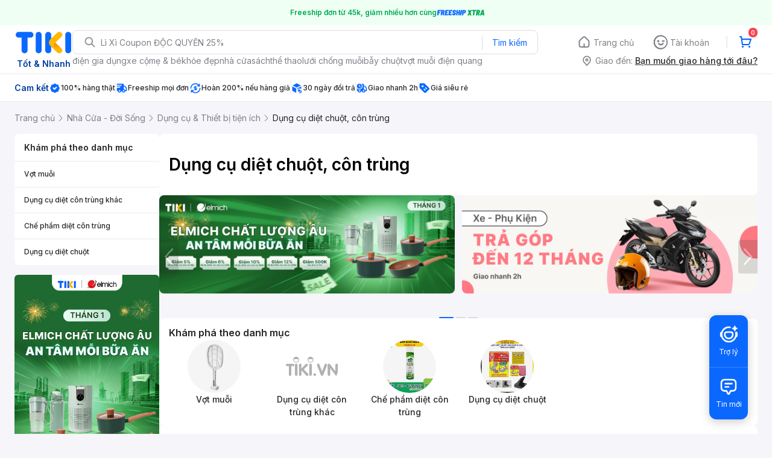

--- FILE ---
content_type: text/html; charset=utf-8
request_url: https://tiki.vn/dung-cu-diet-chuot-con-trung/c23004
body_size: 154908
content:
<!DOCTYPE html><html class="no-js" lang="vi" prefix="og: http://ogp.me/ns#"><head><meta charSet="utf-8"/><meta name="viewport" content="width=device-width, initial-scale=1, maximum-scale=1.0, user-scalable=no"/><script defer="" src="https://cdn.jsdelivr.net/npm/@growthbook/growthbook/dist/bundles/index.js"></script><link rel="preload" href="https://salt.tikicdn.com/ts/tka/9a/57/e0/11a7e1d355de80b9ed425351ab83bf1b.jpg" as="image" type="image/webp"/><title>Dụng cụ diệt chuột, côn trùng | Dụng cụ &amp; Thiết bị tiện ích | Nhà Cửa - Đời Sống  giá tốt, bền đẹp, giao siêu tốc Tháng 1, 2026 | tiki.vn </title><meta property="og:title" content="Dụng cụ diệt chuột, côn trùng | Dụng cụ &amp; Thiết bị tiện ích | Nhà Cửa - Đời Sống  giá tốt, bền đẹp, giao siêu tốc Tháng 1, 2026 | tiki.vn "/><meta property="og:description" content="Mua Nhà Cửa - Đời Sống, Dụng cụ &amp; Thiết bị tiện ích, Dụng cụ diệt chuột, côn trùng  giá tốt, hàng chính hãng, giao hàng tận nơi trong 2h, sản phẩm chất lượng, hỗ trợ bảo hành. Miễn phí vận chuyển toàn quốc. Thanh toán bảo mật tại Tiki. Mua ngay!"/><meta name="description" content="Mua Nhà Cửa - Đời Sống, Dụng cụ &amp; Thiết bị tiện ích, Dụng cụ diệt chuột, côn trùng  giá tốt, hàng chính hãng, giao hàng tận nơi trong 2h, sản phẩm chất lượng, hỗ trợ bảo hành. Miễn phí vận chuyển toàn quốc. Thanh toán bảo mật tại Tiki. Mua ngay!"/><link rel="canonical" href="https://tiki.vn/dung-cu-diet-chuot-con-trung/c23004"/><meta name="category" content="23004"/><meta name="next-head-count" content="10"/><meta charSet="utf-8"/><meta http-equiv="x-ua-compatible" content="ie=edge"/><meta name="referrer" content="no-referrer-when-downgrade"/><meta name="google-site-verification" content="7GHar_W5H0cxQxHnW2L1Y6cEIgumXq2ohefKmZXOzT8"/><meta name="dmca-site-verification" content="M1hpL243UXY4QXdrZVVlbzVQeFFqUT090"/><link href="https://frontend.tikicdn.com/_desktop-next/static/css/_sprite.css?v=2026116110Kd5ikFnKqAeLkHJ~gT4Qc" rel="stylesheet" type="text/css"/><link rel="icon" type="image/png" href="https://salt.tikicdn.com/ts/upload/29/ca/02/e39713d1b90405fd0d39b8fac676bb0d.png" sizes="48x48"/><link rel="icon" type="image/png" href="https://salt.tikicdn.com/ts/upload/9f/9b/d0/6ce302126e0a4d958a41d90fed1eb4f6.png" sizes="96x96"/><link rel="preconnect" href="https://connect.facebook.net"/><link rel="preconnect" href="https://www.google-analytics.com"/><link rel="preconnect" href="https://fonts.googleapis.com"/><link rel="preconnect" href="https://fonts.gstatic.com"/><link rel="preconnect" href="https://salt.tikicdn.com"/><link rel="preconnect" href="https://frontend.tikicdn.com/_desktop-next"/><link rel="dns-prefetch" href="https://api.tiki.vn/"/><link rel="dns-prefetch" href="https://trackity.tiki.vn/"/><link rel="dns-prefetch" href="https://time.tiki.vn/"/><link rel="dns-prefetch" href="https://frontend.tikicdn.com/_desktop-next"/><link rel="dns-prefetch" href="https://salt.tikicdn.com/"/><link rel="dns-prefetch" data-href="https://fonts.googleapis.com/"/><link rel="dns-prefetch" href="https://fonts.gstatic.com/"/><link rel="manifest" href="/manifest.json?v=1"/><meta name="theme-color" content="#1A94FF"/><style></style>
                <link
                  rel="preload"
                  href="https://fonts.googleapis.com/css2?family=Inter:wght@300;400;500;600&display=swap"
                  as="style"
                  onload="this.onload=null;this.rel='stylesheet'"
                />
              <style></style><style>html {
            font-family: Inter,Arial,sans-serif;
            font-size: 14px;
            background-color: #efefef;
          }</style><script>
              !function(){if('PerformanceLongTaskTiming' in window){var g=window.__tti={e:[]};
              g.o=new PerformanceObserver(function(l){g.e=g.e.concat(l.getEntries())});
              g.o.observe({entryTypes:['longtask']})}}();
            </script><noscript data-n-css=""></noscript><script defer="" nomodule="" src="https://frontend.tikicdn.com/_desktop-next/_next/static/chunks/polyfills-c67a75d1b6f99dc8.js"></script><script defer="" src="https://frontend.tikicdn.com/_desktop-next/_next/static/chunks/fa5f8105-d8a332b5108a2355.js"></script><script defer="" src="https://frontend.tikicdn.com/_desktop-next/_next/static/chunks/72401-661a5bc6af496c7e.js"></script><script defer="" src="https://frontend.tikicdn.com/_desktop-next/_next/static/chunks/41956-1880066637a51093.js"></script><script defer="" src="https://frontend.tikicdn.com/_desktop-next/_next/static/chunks/comp.HeaderRevamp.70712a18c8183671.js"></script><script defer="" src="https://frontend.tikicdn.com/_desktop-next/_next/static/chunks/comp.UniversalFreeShipPlus.e8bbdbabe36252db.js"></script><script defer="" src="https://frontend.tikicdn.com/_desktop-next/_next/static/chunks/comp.ListingAdWidget.TopCateWidget.c8078f94e7c5f881.js"></script><script defer="" src="https://frontend.tikicdn.com/_desktop-next/_next/static/chunks/comp.AdWidgetV2.CateTopBanner.b27a1eab622d25a8.js"></script><script defer="" src="https://frontend.tikicdn.com/_desktop-next/_next/static/chunks/comp.AdWidgetV2.ListingFooterBanner.d9e9bd4fe9184e6f.js"></script><script defer="" src="https://frontend.tikicdn.com/_desktop-next/_next/static/chunks/comp.AdWidgetV2.ListingFooterProductAd.cd40a60554a2647e.js"></script><script defer="" src="https://frontend.tikicdn.com/_desktop-next/_next/static/chunks/64433-18fe8a62b354943d.js"></script><script defer="" src="https://frontend.tikicdn.com/_desktop-next/_next/static/chunks/10688-7aecf1dd399ab9a7.js"></script><script defer="" src="https://frontend.tikicdn.com/_desktop-next/_next/static/chunks/comp.Footer.b95ff5da20c8c04a.js"></script><script src="https://frontend.tikicdn.com/_desktop-next/_next/static/chunks/webpack-0691ba22bbf1ed07.js" defer=""></script><script src="https://frontend.tikicdn.com/_desktop-next/_next/static/chunks/framework-f55d27442d8ef3a2.js" defer=""></script><script src="https://frontend.tikicdn.com/_desktop-next/_next/static/chunks/main-8ebb3e81abec70d6.js" defer=""></script><script src="https://frontend.tikicdn.com/_desktop-next/_next/static/chunks/pages/_app-bd347dd196155f49.js" defer=""></script><script src="https://frontend.tikicdn.com/_desktop-next/_next/static/chunks/2465ece5-b56236dcb8151492.js" defer=""></script><script src="https://frontend.tikicdn.com/_desktop-next/_next/static/chunks/97329-0f4c051e13abe854.js" defer=""></script><script src="https://frontend.tikicdn.com/_desktop-next/_next/static/chunks/35301-a771cc29b0a41887.js" defer=""></script><script src="https://frontend.tikicdn.com/_desktop-next/_next/static/chunks/42221-9ec7ddd2a95ec94e.js" defer=""></script><script src="https://frontend.tikicdn.com/_desktop-next/_next/static/chunks/94960-901e256a733f5667.js" defer=""></script><script src="https://frontend.tikicdn.com/_desktop-next/_next/static/chunks/2619-8cad6a8a3b7cbe58.js" defer=""></script><script src="https://frontend.tikicdn.com/_desktop-next/_next/static/chunks/10086-5d56d18d05e20a7a.js" defer=""></script><script src="https://frontend.tikicdn.com/_desktop-next/_next/static/chunks/41905-98528449d453b5b4.js" defer=""></script><script src="https://frontend.tikicdn.com/_desktop-next/_next/static/chunks/67493-74d5b502cfe0de99.js" defer=""></script><script src="https://frontend.tikicdn.com/_desktop-next/_next/static/chunks/39943-f3e036c327c92c2c.js" defer=""></script><script src="https://frontend.tikicdn.com/_desktop-next/_next/static/chunks/4483-f4b589e4d2dcec7b.js" defer=""></script><script src="https://frontend.tikicdn.com/_desktop-next/_next/static/chunks/comp.TopRelevantSEOProduct-8cc6b31af2e1ea36.js" defer=""></script><script src="https://frontend.tikicdn.com/_desktop-next/_next/static/chunks/pages/Catalog/Category-454d31f963ddf4c6.js" defer=""></script><script src="https://frontend.tikicdn.com/_desktop-next/_next/static/lLH9sXFlVH6miJZFmaVLH/_buildManifest.js" defer=""></script><script src="https://frontend.tikicdn.com/_desktop-next/_next/static/lLH9sXFlVH6miJZFmaVLH/_ssgManifest.js" defer=""></script><style data-styled="" data-styled-version="5.3.6">html{line-height:1.15;-webkit-text-size-adjust:100%;}/*!sc*/
body{margin:0;}/*!sc*/
main{display:block;}/*!sc*/
h1{font-size:2em;margin:0.67em 0;}/*!sc*/
hr{box-sizing:content-box;height:0;overflow:visible;}/*!sc*/
pre{font-family:monospace,monospace;font-size:1em;}/*!sc*/
a{background-color:transparent;}/*!sc*/
abbr[title]{border-bottom:none;-webkit-text-decoration:underline;text-decoration:underline;-webkit-text-decoration:underline dotted;text-decoration:underline dotted;}/*!sc*/
b,strong{font-weight:bolder;}/*!sc*/
code,kbd,samp{font-family:monospace,monospace;font-size:1em;}/*!sc*/
small{font-size:80%;}/*!sc*/
sub,sup{font-size:75%;line-height:0;position:relative;vertical-align:baseline;}/*!sc*/
sub{bottom:-0.25em;}/*!sc*/
sup{top:-0.5em;}/*!sc*/
img{border-style:none;}/*!sc*/
button,input,optgroup,select,textarea{font-family:inherit;font-size:100%;line-height:1.15;margin:0;}/*!sc*/
button,input{overflow:visible;}/*!sc*/
button,select{text-transform:none;}/*!sc*/
button,[type="button"],[type="reset"],[type="submit"]{-webkit-appearance:button;}/*!sc*/
button::-moz-focus-inner,[type="button"]::-moz-focus-inner,[type="reset"]::-moz-focus-inner,[type="submit"]::-moz-focus-inner{border-style:none;padding:0;}/*!sc*/
button:-moz-focusring,[type="button"]:-moz-focusring,[type="reset"]:-moz-focusring,[type="submit"]:-moz-focusring{outline:1px dotted ButtonText;}/*!sc*/
fieldset{padding:0.35em 0.75em 0.625em;}/*!sc*/
legend{box-sizing:border-box;color:inherit;display:table;max-width:100%;padding:0;white-space:normal;}/*!sc*/
progress{vertical-align:baseline;}/*!sc*/
textarea{overflow:auto;}/*!sc*/
[type="checkbox"],[type="radio"]{box-sizing:border-box;padding:0;}/*!sc*/
[type="number"]::-webkit-inner-spin-button,[type="number"]::-webkit-outer-spin-button{height:auto;}/*!sc*/
[type="search"]{-webkit-appearance:textfield;outline-offset:-2px;}/*!sc*/
[type="search"]::-webkit-search-decoration{-webkit-appearance:none;}/*!sc*/
::-webkit-file-upload-button{-webkit-appearance:button;font:inherit;}/*!sc*/
details{display:block;}/*!sc*/
summary{display:list-item;}/*!sc*/
template{display:none;}/*!sc*/
[hidden]{display:none;}/*!sc*/
data-styled.g1[id="sc-global-ecVvVt1"]{content:"sc-global-ecVvVt1,"}/*!sc*/
*,*:before,*:after{box-sizing:border-box;}/*!sc*/
body{overflow-x:hidden;}/*!sc*/
img{max-width:100%;}/*!sc*/
#snack-bar{position:fixed;right:20px;bottom:20px;}/*!sc*/
#snack-bar > div{margin-top:12px;}/*!sc*/
data-styled.g2[id="sc-global-bJrvcH1"]{content:"sc-global-bJrvcH1,"}/*!sc*/
.slick-slider{position:relative;display:block;box-sizing:border-box;-webkit-touch-callout:none;-webkit-user-select:none;-khtml-user-select:none;-moz-user-select:none;-ms-user-select:none;-webkit-user-select:none;-moz-user-select:none;-ms-user-select:none;user-select:none;-ms-touch-action:pan-y;touch-action:pan-y;-webkit-tap-highlight-color:transparent;}/*!sc*/
.slick-list{position:relative;overflow:hidden;display:block;margin:0;padding:0;}/*!sc*/
.slick-list:focus{outline:none;}/*!sc*/
.slick-list.dragging{cursor:pointer;cursor:hand;}/*!sc*/
.slick-slider .slick-track,.slick-slider .slick-list{-webkit-transform:translate3d(0,0,0);-moz-transform:translate3d(0,0,0);-ms-transform:translate3d(0,0,0);-o-transform:translate3d(0,0,0);-webkit-transform:translate3d(0,0,0);-ms-transform:translate3d(0,0,0);transform:translate3d(0,0,0);}/*!sc*/
.slick-track{position:relative;left:0;top:0;display:block;margin-left:auto;margin-right:auto;}/*!sc*/
.slick-track:before,.slick-track:after{content:"";display:table;}/*!sc*/
.slick-track:after{clear:both;}/*!sc*/
.slick-loading .slick-track{visibility:hidden;}/*!sc*/
.slick-slide{float:left;height:100%;min-height:1px;display:none;}/*!sc*/
[dir="rtl"] .slick-slide{float:right;}/*!sc*/
.slick-slide img{display:block;}/*!sc*/
.slick-slide.slick-loading img{display:none;}/*!sc*/
.slick-slide.dragging img{pointer-events:none;}/*!sc*/
.slick-initialized .slick-slide{display:block;}/*!sc*/
.slick-loading .slick-slide{visibility:hidden;}/*!sc*/
.slick-vertical .slick-slide{display:block;height:auto;border:1px solid transparent;}/*!sc*/
.slick-arrow.slick-hidden{display:none;}/*!sc*/
data-styled.g3[id="sc-global-krpLAP1"]{content:"sc-global-krpLAP1,"}/*!sc*/
.server-loading{position:fixed;top:0;bottom:0;right:0;left:0;background:white;z-index:999999;}/*!sc*/
html{background-color:#F5F5FA;}/*!sc*/
html.async-hide body{opacity:0 !important;}/*!sc*/
a{color:#0B74E5;-webkit-text-decoration:none;text-decoration:none;}/*!sc*/
a:hover{opacity:0.95;}/*!sc*/
p{margin:0 0 10px 0;}/*!sc*/
b,strong{font-weight:500;}/*!sc*/
.icon{display:inline-block;vertical-align:middle;background-repeat:no-repeat;background-position:0 0;}/*!sc*/
.icon.tikinow-15{width:53px;height:15px;background-image:url(https://frontend.tikicdn.com/_desktop-next/static/img/icons/tikinow/tiki-now-15.png);background-size:53px 15px;}/*!sc*/
@media (-webkit-min-device-pixel-ratio:1.5),(-webkit-min-device-pixel-ratio:2),(min-resolution:192dpi){.icon.tikinow-15{background-image:url(https://frontend.tikicdn.com/_desktop-next/static/img/icons/tikinow/tiki-now-15@2x.png);}}/*!sc*/
.icon.tikinow-26{width:91px;height:26px;background-image:url(https://frontend.tikicdn.com/_desktop-next/static/img/icons/tikinow/tiki-now-26.png);background-size:91px 26px;}/*!sc*/
@media (-webkit-min-device-pixel-ratio:1.5),(-webkit-min-device-pixel-ratio:2),(min-resolution:192dpi){.icon.tikinow-26{background-image:url(https://frontend.tikicdn.com/_desktop-next/static/img/icons/tikinow/tiki-now-26@2x.png);}}/*!sc*/
.icon.thumb-up{width:17px;height:17px;background-image:url(https://frontend.tikicdn.com/_desktop-next/static/img/icons/thumb-up.png);background-size:17px 17px;}/*!sc*/
@media (-webkit-min-device-pixel-ratio:1.5),(-webkit-min-device-pixel-ratio:2),(min-resolution:192dpi){.icon.thumb-up{background-image:url(https://frontend.tikicdn.com/_desktop-next/static/img/icons/thumb-up@2x.png);}}/*!sc*/
.icon.thumb-up-3x{width:17px;height:17px;background-image:url(https://frontend.tikicdn.com/_desktop-next/static/img/icons/thumb-up-2@3x.png);background-size:17px 17px;}/*!sc*/
.icon.reply-arrow{width:19px;height:16px;background-image:url(https://frontend.tikicdn.com/_desktop-next/static/img/icons/reply-arrow.png);background-size:19px 16px;}/*!sc*/
@media (-webkit-min-device-pixel-ratio:1.5),(-webkit-min-device-pixel-ratio:2),(min-resolution:192dpi){.icon.reply-arrow{background-image:url(https://frontend.tikicdn.com/_desktop-next/static/img/icons/reply-arrow@2x.png);}}/*!sc*/
.icon.guarantee{width:16px;height:16px;background-image:url(https://frontend.tikicdn.com/_desktop-next/static/img/icons/guarantee.png);background-size:16px 16px;}/*!sc*/
@media (-webkit-min-device-pixel-ratio:1.5),(-webkit-min-device-pixel-ratio:2),(min-resolution:192dpi){.icon.guarantee{background-image:url(https://frontend.tikicdn.com/_desktop-next/static/img/icons/guarantee@2x.png);}}/*!sc*/
.icon.flag-2x{width:14px;height:16px;background-image:url(https://frontend.tikicdn.com/_desktop-next/static/img/icons/flag@2x.png);background-size:14px 16px;}/*!sc*/
.icon.warning-svg{width:16px;height:17px;background-image:url(https://frontend.tikicdn.com/_desktop-next/static/img/icons/warning.svg);background-size:16px 17px;}/*!sc*/
.icon.prize{width:23px;height:24px;background-image:url(https://frontend.tikicdn.com/_desktop-next/static/img/icons/prize.png);background-size:23px 24px;}/*!sc*/
@media (-webkit-min-device-pixel-ratio:1.5),(-webkit-min-device-pixel-ratio:2),(min-resolution:192dpi){.icon.prize{background-image:url(https://frontend.tikicdn.com/_desktop-next/static/img/icons/prize@2x.png);}}/*!sc*/
.tikicon.icon-bound{width:16px;height:16px;background-image:url(https://frontend.tikicdn.com/_desktop-next/static/img/icons/bound.png);background-size:16px 16px;}/*!sc*/
@media (-webkit-min-device-pixel-ratio:1.5),(-webkit-min-device-pixel-ratio:2),(min-resolution:192dpi){.tikicon.icon-bound{background-image:url(https://frontend.tikicdn.com/_desktop-next/static/img/icons/bound@2x.png);}}/*!sc*/
.fade-loading-animated{-webkit-animation-name:fadeLoading;animation-name:fadeLoading;-webkit-animation-duration:2s;animation-duration:2s;-webkit-animation-iteration-count:infinite;animation-iteration-count:infinite;-webkit-animation-timing-function:linear;animation-timing-function:linear;}/*!sc*/
@-webkit-keyframes fadeLoading{0%{opacity:1;}50%{opacity:0.3;}100%{opacity:1;}}/*!sc*/
@keyframes fadeLoading{0%{opacity:1;}50%{opacity:0.3;}100%{opacity:1;}}/*!sc*/
@-webkit-keyframes swing{0%{-webkit-transform:rotate(0deg);-ms-transform:rotate(0deg);transform:rotate(0deg);}50%{-webkit-transform:rotate(20deg);-ms-transform:rotate(20deg);transform:rotate(20deg);}100%{-webkit-transform:rotate(0deg);-ms-transform:rotate(0deg);transform:rotate(0deg);}}/*!sc*/
@keyframes swing{0%{-webkit-transform:rotate(0deg);-ms-transform:rotate(0deg);transform:rotate(0deg);}50%{-webkit-transform:rotate(20deg);-ms-transform:rotate(20deg);transform:rotate(20deg);}100%{-webkit-transform:rotate(0deg);-ms-transform:rotate(0deg);transform:rotate(0deg);}}/*!sc*/
data-styled.g4[id="sc-global-hkrGOO1"]{content:"sc-global-hkrGOO1,"}/*!sc*/
.fvWcVx{object-fit:contain;display:block;width:100%;height:100%;display:block;}/*!sc*/
data-styled.g11[id="sc-7bce5df0-0"]{content:"fvWcVx,"}/*!sc*/
.jfMKyG{position:relative;display:-webkit-box;display:-webkit-flex;display:-ms-flexbox;display:flex;z-index:1;display:-webkit-box;display:-webkit-flex;display:-ms-flexbox;display:flex;-webkit-flex-direction:row;-ms-flex-direction:row;flex-direction:row;-webkit-box-pack:center;-webkit-justify-content:center;-ms-flex-pack:center;justify-content:center;-webkit-align-items:center;-webkit-box-align:center;-ms-flex-align:center;align-items:center;padding:12px 16px;gap:4px;background:white;}/*!sc*/
.jfMKyG p{margin:0;}/*!sc*/
.jfMKyG a{display:-webkit-box;display:-webkit-flex;display:-ms-flexbox;display:flex;-webkit-box-pack:center;-webkit-justify-content:center;-ms-flex-pack:center;justify-content:center;-webkit-align-items:center;-webkit-box-align:center;-ms-flex-align:center;align-items:center;color:initial;gap:4px;}/*!sc*/
data-styled.g24[id="sc-dde698d1-0"]{content:"jfMKyG,"}/*!sc*/
.cGVtRR{font-size:12px;font-weight:600;line-height:150%;padding-left:4px;}/*!sc*/
data-styled.g25[id="sc-dde698d1-1"]{content:"cGVtRR,"}/*!sc*/
.ldcZGa{object-fit:contain;display:block;}/*!sc*/
data-styled.g38[id="sc-82b4dcf2-0"]{content:"ldcZGa,"}/*!sc*/
.edZgU{width:1280px;padding-left:24px;padding-right:24px;margin-right:auto;margin-left:auto;}/*!sc*/
@media only screen and (min-width:1440px){.edZgU{width:1440px;}}/*!sc*/
data-styled.g46[id="sc-9b2f7535-0"]{content:"edZgU,"}/*!sc*/
.eTnNSC{width:1270px;padding-left:15px;padding-right:15px;margin-right:auto;margin-left:auto;}/*!sc*/
data-styled.g154[id="sc-6d96a9af-0"]{content:"eTnNSC,"}/*!sc*/
.dVnCth{margin-top:16px;font-size:12px;line-height:16px;font-weight:normal;color:#808089;background-color:white;}/*!sc*/
.dVnCth.listing-revamp{width:1138px;border-radius:8px;margin-bottom:16px;}/*!sc*/
@media only screen and (max-width:1439px){.dVnCth.listing-revamp{width:978px;}}/*!sc*/
@media only screen and (min-width:1440px){.dVnCth.listing-revamp{width:1138px;}}/*!sc*/
.dVnCth.listing-revamp .block{width:auto !important;}/*!sc*/
.dVnCth.listing-revamp .block.payment-information{width:200px !important;}/*!sc*/
.dVnCth.listing-revamp .flex{width:auto !important;}/*!sc*/
.dVnCth.listing-revamp .separator{width:auto;margin-left:16px;margin-right:16px;}/*!sc*/
.dVnCth p{font-size:12px;line-height:16px;color:#808089;margin-bottom:12px;margin-top:0px;}/*!sc*/
.dVnCth .title-text{font-size:16px;line-height:24px;font-weight:500;color:#38383d;margin-bottom:12px;margin-top:0px;}/*!sc*/
.dVnCth .small-text{display:block;margin-bottom:8px;color:#808089;}/*!sc*/
.dVnCth a:hover{-webkit-text-decoration:underline;text-decoration:underline;}/*!sc*/
data-styled.g184[id="sc-4ce82f3c-0"]{content:"dVnCth,"}/*!sc*/
.chWRSJ{padding:16px 0;}/*!sc*/
.chWRSJ .block{width:226px;}/*!sc*/
.chWRSJ .block .store-title{margin-top:24px;}/*!sc*/
.chWRSJ .block .icon{display:inline-block;margin-right:8px;margin-bottom:8px;vertical-align:middle;width:32px;height:32px;}/*!sc*/
.chWRSJ .block .icon.vnpay > svg{width:32px;height:32px;}/*!sc*/
.chWRSJ .flex{width:226px;display:-webkit-box;display:-webkit-flex;display:-ms-flexbox;display:flex;-webkit-align-items:center;-webkit-box-align:center;-ms-flex-align:center;align-items:center;-webkit-flex-wrap:wrap;-ms-flex-wrap:wrap;flex-wrap:wrap;gap:8px;}/*!sc*/
.chWRSJ .hotline{margin-bottom:8px;}/*!sc*/
.chWRSJ .hotline a{color:#38383D;font-weight:500;}/*!sc*/
.chWRSJ .security{margin-bottom:8px;color:#808089;font-size:12px;font-weight:400;}/*!sc*/
.chWRSJ .security a{color:#808089;}/*!sc*/
data-styled.g185[id="sc-4ce82f3c-1"]{content:"chWRSJ,"}/*!sc*/
.eSPDgm{padding:16px 0;background-color:#ffffff;}/*!sc*/
.eSPDgm .address{display:-webkit-box;display:-webkit-flex;display:-ms-flexbox;display:flex;-webkit-align-items:center;-webkit-box-align:center;-ms-flex-align:center;align-items:center;}/*!sc*/
data-styled.g186[id="sc-4ce82f3c-2"]{content:"eSPDgm,"}/*!sc*/
.exPqAC{content:' ';height:1px;background-color:#EBEBF0;width:1240px;margin-right:auto;margin-left:auto;}/*!sc*/
data-styled.g187[id="sc-4ce82f3c-3"]{content:"exPqAC,"}/*!sc*/
.aMfcf{font-size:16px;line-height:24px;font-weight:500;color:#38383D;margin-bottom:12px;margin-top:0px;}/*!sc*/
data-styled.g188[id="sc-4ce82f3c-4"]{content:"aMfcf,"}/*!sc*/
.bstmqn{font-size:14px;line-height:20px;font-weight:500;color:#38383D;margin-bottom:4px;margin-top:0px;}/*!sc*/
data-styled.g189[id="sc-4ce82f3c-5"]{content:"bstmqn,"}/*!sc*/
.hrWWOH{padding:16px 0px 0px;}/*!sc*/
data-styled.g190[id="sc-8ba33404-0"]{content:"hrWWOH,"}/*!sc*/
.kGhQDb{margin-bottom:16px;}/*!sc*/
.kGhQDb a{color:#808089;}/*!sc*/
.kGhQDb p{margin:0px;}/*!sc*/
data-styled.g191[id="sc-8ba33404-1"]{content:"kGhQDb,"}/*!sc*/
.kzdfAZ{display:grid;grid-template-columns:repeat(5,1fr);grid-column-gap:20px;}/*!sc*/
data-styled.g192[id="sc-8ba33404-2"]{content:"kzdfAZ,"}/*!sc*/
.iyhWqm{padding:16px 0px 0px;}/*!sc*/
data-styled.g194[id="sc-4e2e5de4-0"]{content:"iyhWqm,"}/*!sc*/
.bdFUBm{margin-bottom:16px;}/*!sc*/
.bdFUBm a{color:#808089;}/*!sc*/
.bdFUBm p{margin:0px;}/*!sc*/
data-styled.g195[id="sc-4e2e5de4-1"]{content:"bdFUBm,"}/*!sc*/
.gRFRMW{display:-webkit-box;display:-webkit-flex;display:-ms-flexbox;display:flex;-webkit-align-items:flex-center;-webkit-box-align:flex-center;-ms-flex-align:flex-center;align-items:flex-center;-webkit-flex-direction:column;-ms-flex-direction:column;flex-direction:column;-webkit-align-self:center;-ms-flex-item-align:center;align-self:center;}/*!sc*/
.gRFRMW .tiki-logo{display:-webkit-box;display:-webkit-flex;display:-ms-flexbox;display:flex;-webkit-align-items:flex-center;-webkit-box-align:flex-center;-ms-flex-align:flex-center;align-items:flex-center;-webkit-flex-direction:column;-ms-flex-direction:column;flex-direction:column;}/*!sc*/
.gRFRMW .tiki-logo > span{font-size:14px;color:#003ea1;margin-top:8px;font-weight:600;text-align:center;}/*!sc*/
data-styled.g197[id="sc-3258bf05-0"]{content:"gRFRMW,"}/*!sc*/
.cYLtAT{-webkit-flex:1;-ms-flex:1;flex:1;}/*!sc*/
data-styled.g198[id="sc-dec0a11d-0"]{content:"cYLtAT,"}/*!sc*/
.cfhkdd{width:100%;display:-webkit-box;display:-webkit-flex;display:-ms-flexbox;display:flex;position:relative;border:1px solid #DDDDE3;border-radius:8px;-webkit-align-items:center;-webkit-box-align:center;-ms-flex-align:center;align-items:center;}/*!sc*/
.cfhkdd .icon-search{width:20px;height:20px;margin:0 0 0 18px;}/*!sc*/
data-styled.g199[id="sc-dec0a11d-1"]{content:"cfhkdd,"}/*!sc*/
.lgENLJ{border:0px;padding:0 8px;font-weight:400;font-size:14px;line-height:150%;border-top-left-radius:8px;border-bottom-left-radius:8px;-webkit-flex:1;-ms-flex:1;flex:1;outline:none;}/*!sc*/
.lgENLJ::-webkit-input-placeholder{color:#808089;font-size:14px;}/*!sc*/
.lgENLJ::-moz-placeholder{color:#808089;font-size:14px;}/*!sc*/
.lgENLJ:-ms-input-placeholder{color:#808089;font-size:14px;}/*!sc*/
.lgENLJ::placeholder{color:#808089;font-size:14px;}/*!sc*/
data-styled.g200[id="sc-dec0a11d-2"]{content:"lgENLJ,"}/*!sc*/
.agnbj{cursor:pointer;border:0px;width:92px;height:38px;padding:4px;border-radius:0 8px 8px 0;background:transparent;color:#0A68FF;font-weight:400;font-size:14px;line-height:150%;outline:none;display:-webkit-box;display:-webkit-flex;display:-ms-flexbox;display:flex;-webkit-align-items:center;-webkit-box-align:center;-ms-flex-align:center;align-items:center;-webkit-box-pack:center;-webkit-justify-content:center;-ms-flex-pack:center;justify-content:center;position:relative;}/*!sc*/
.agnbj:before{content:'';display:block;position:absolute;border-left:1px solid #DDDDE3;height:24px;left:0;top:8px;}/*!sc*/
.agnbj:hover{background-color:rgba(10,104,255,0.2);}/*!sc*/
.agnbj:active{background-color:rgba(10,104,255,0.4);}/*!sc*/
data-styled.g201[id="sc-dec0a11d-3"]{content:"agnbj,"}/*!sc*/
.rZetm{position:relative;display:block;}/*!sc*/
.rZetm:hover{opacity:1;}/*!sc*/
data-styled.g217[id="sc-7d80e456-14"]{content:"rZetm,"}/*!sc*/
.dCdTIg{display:-webkit-box;display:-webkit-flex;display:-ms-flexbox;display:flex;-webkit-align-items:center;-webkit-box-align:center;-ms-flex-align:center;align-items:center;-webkit-box-pack:end;-webkit-justify-content:flex-end;-ms-flex-pack:end;justify-content:flex-end;margin-left:48px;}/*!sc*/
.dCdTIg .profile-icon{width:32px;height:32px;margin-right:8px;border-radius:2px;}/*!sc*/
.dCdTIg .arrowIcon{width:16px;height:16px;}/*!sc*/
.dCdTIg .cart-wrapper{position:relative;display:-webkit-box;display:-webkit-flex;display:-ms-flexbox;display:flex;width:40px;height:40px;-webkit-align-items:center;-webkit-box-align:center;-ms-flex-align:center;align-items:center;-webkit-box-pack:center;-webkit-justify-content:center;-ms-flex-pack:center;justify-content:center;}/*!sc*/
.dCdTIg .cart-wrapper .cart-icon{margin-right:0;border-radius:unset;}/*!sc*/
.dCdTIg .cart-wrapper .cart-text{color:#ffffff;font-weight:500;white-space:nowrap;font-size:13px;line-height:20px;}/*!sc*/
data-styled.g218[id="sc-7d80e456-15"]{content:"dCdTIg,"}/*!sc*/
.PXkZT{color:#ffffff;background:#FF424F;height:16px;right:0;top:-4px;border-radius:8px;display:inline-block;text-align:center;font-weight:700;font-size:10px;line-height:150%;position:absolute;padding:0.5px 4px;}/*!sc*/
data-styled.g219[id="sc-7d80e456-16"]{content:"PXkZT,"}/*!sc*/
.gVBJYa{display:-webkit-box;display:-webkit-flex;display:-ms-flexbox;display:flex;-webkit-align-items:center;-webkit-box-align:center;-ms-flex-align:center;align-items:center;-webkit-box-pack:center;-webkit-justify-content:center;-ms-flex-pack:center;justify-content:center;padding:8px 16px;cursor:pointer;position:relative;border-radius:8px;position:relative;}/*!sc*/
.gVBJYa:hover{background-color:rgba(39,39,42,0.12);}/*!sc*/
.gVBJYa:active{background-color:rgba(39,39,42,0.24);}/*!sc*/
.gVBJYa .menu-item-icon{width:24px;height:24px;margin-right:4px;border-radius:50%;}/*!sc*/
.gVBJYa a,.gVBJYa > span{font-weight:400;font-size:14px;line-height:150%;color:#808089;}/*!sc*/
.gVBJYa:hover .toggler{display:block;}/*!sc*/
.gVBJYa .tikivip-badge{position:absolute;top:0;left:15px;}/*!sc*/
.jQEjdB{display:-webkit-box;display:-webkit-flex;display:-ms-flexbox;display:flex;-webkit-align-items:center;-webkit-box-align:center;-ms-flex-align:center;align-items:center;-webkit-box-pack:center;-webkit-justify-content:center;-ms-flex-pack:center;justify-content:center;padding:8px 16px;cursor:pointer;position:relative;border-radius:8px;position:relative;}/*!sc*/
.jQEjdB:hover{background-color:rgba(0,96,255,0.12);}/*!sc*/
.jQEjdB:active{background-color:rgba(0,96,255,0.24);}/*!sc*/
.jQEjdB .menu-item-icon{width:24px;height:24px;margin-right:4px;border-radius:50%;}/*!sc*/
.jQEjdB a,.jQEjdB > span{font-weight:500;font-size:14px;line-height:150%;color:#0A68FF;}/*!sc*/
.jQEjdB:hover .toggler{display:block;}/*!sc*/
.jQEjdB .tikivip-badge{position:absolute;top:0;left:15px;}/*!sc*/
data-styled.g228[id="sc-7d80e456-25"]{content:"gVBJYa,jQEjdB,"}/*!sc*/
.ikCtXe{padding:0 !important;margin-left:24px;position:relative;}/*!sc*/
.ikCtXe:before{content:'';display:block;height:20px;position:absolute;left:-12px;border:1px solid #EBEBF0;}/*!sc*/
data-styled.g229[id="sc-7d80e456-26"]{content:"ikCtXe,"}/*!sc*/
.gypTeU{display:-webkit-box;display:-webkit-flex;display:-ms-flexbox;display:flex;padding:16px 0 10px 0;height:auto;position:relative;z-index:2;-webkit-align-items:center;-webkit-box-align:center;-ms-flex-align:center;align-items:center;padding:0;}/*!sc*/
.gypTeU .logo-menu{margin-right:48px;-webkit-flex-basis:unset;-ms-flex-preferred-size:unset;flex-basis:unset;}/*!sc*/
data-styled.g233[id="sc-ee984840-0"]{content:"gypTeU,"}/*!sc*/
.hqCsjg{display:-webkit-box;display:-webkit-flex;display:-ms-flexbox;display:flex;-webkit-flex:1;-ms-flex:1;flex:1;-webkit-align-items:center;-webkit-box-align:center;-ms-flex-align:center;align-items:center;}/*!sc*/
data-styled.g234[id="sc-ee984840-1"]{content:"hqCsjg,"}/*!sc*/
.rgsXe{position:relative;background:#ffffff;padding:8px 0;z-index:999;}/*!sc*/
.rgsXe.main-header-sticky{left:0;position:fixed;top:0;width:100%;}/*!sc*/
.rgsXe *{-webkit-letter-spacing:normal;-moz-letter-spacing:normal;-ms-letter-spacing:normal;letter-spacing:normal;}/*!sc*/
data-styled.g236[id="sc-f862d3ea-1"]{content:"rgsXe,"}/*!sc*/
.bbUcuP{display:-webkit-box;display:-webkit-flex;display:-ms-flexbox;display:flex;height:24px;width:712px;-webkit-align-items:flex-start;-webkit-box-align:flex-start;-ms-flex-align:flex-start;align-items:flex-start;-webkit-flex-wrap:wrap;-ms-flex-wrap:wrap;flex-wrap:wrap;overflow:hidden;gap:12px;}/*!sc*/
@media only screen and (min-width:1440px){.bbUcuP{width:820px;}}/*!sc*/
.bbUcuP a{display:block;font-weight:400;font-size:14px;line-height:150%;color:#808089;white-space:nowrap;}/*!sc*/
data-styled.g239[id="sc-7ad7c877-1"]{content:"bbUcuP,"}/*!sc*/
.fKRaGb{margin-bottom:3px;max-width:348px;-webkit-flex:0 0 348px;-ms-flex:0 0 348px;flex:0 0 348px;}/*!sc*/
.fKRaGb .delivery-zone__heading{display:-webkit-box;display:-webkit-flex;display:-ms-flexbox;display:flex;-webkit-align-items:center;-webkit-box-align:center;-ms-flex-align:center;align-items:center;cursor:pointer;-webkit-box-pack:end;-webkit-justify-content:flex-end;-ms-flex-pack:end;justify-content:flex-end;}/*!sc*/
.fKRaGb .delivery-zone__heading img{width:20px;height:20px;margin-right:4px;}/*!sc*/
.fKRaGb .delivery-zone__heading > h4{margin:0px;display:block;color:#808089;font-weight:400;font-size:14px;line-height:150%;padding-right:4px;white-space:nowrap;}/*!sc*/
.fKRaGb .delivery-zone__heading .address{-webkit-text-decoration:underline;text-decoration:underline;font-weight:500;font-size:14px;line-height:150%;white-space:nowrap;overflow:hidden;text-overflow:ellipsis;color:#27272A;}/*!sc*/
data-styled.g240[id="sc-75644000-0"]{content:"fKRaGb,"}/*!sc*/
.dtcpAn{position:relative;display:-webkit-box;display:-webkit-flex;display:-ms-flexbox;display:flex;-webkit-box-pack:justify;-webkit-justify-content:space-between;-ms-flex-pack:justify;justify-content:space-between;z-index:1;}/*!sc*/
data-styled.g241[id="sc-39ee4e6f-0"]{content:"dtcpAn,"}/*!sc*/
.ljZvVE{display:-webkit-box;display:-webkit-flex;display:-ms-flexbox;display:flex;-webkit-flex-direction:column;-ms-flex-direction:column;flex-direction:column;-webkit-align-items:flex-start;-webkit-box-align:flex-start;-ms-flex-align:flex-start;align-items:flex-start;gap:8px;-webkit-flex:1 0 0;-ms-flex:1 0 0;flex:1 0 0;-webkit-align-items:stretch;-webkit-box-align:stretch;-ms-flex-align:stretch;align-items:stretch;}/*!sc*/
data-styled.g242[id="sc-b1e0edd7-0"]{content:"ljZvVE,"}/*!sc*/
.duXRBJ{display:-webkit-box;display:-webkit-flex;display:-ms-flexbox;display:flex;-webkit-align-items:flex-start;-webkit-box-align:flex-start;-ms-flex-align:flex-start;align-items:flex-start;gap:48px;-webkit-flex:1 0 0;-ms-flex:1 0 0;flex:1 0 0;}/*!sc*/
data-styled.g243[id="sc-b1e0edd7-1"]{content:"duXRBJ,"}/*!sc*/
.iujNlz{position:relative;display:-webkit-box;display:-webkit-flex;display:-ms-flexbox;display:flex;z-index:1;display:-webkit-box;display:-webkit-flex;display:-ms-flexbox;display:flex;-webkit-flex-direction:row;-ms-flex-direction:row;flex-direction:row;-webkit-align-items:center;-webkit-box-align:center;-ms-flex-align:center;align-items:center;gap:4px;background:white;border-width:1px 0px;border-style:solid;border-color:#EBEBF0;}/*!sc*/
.iujNlz p{margin:0;}/*!sc*/
data-styled.g247[id="sc-4a670bf7-0"]{content:"iujNlz,"}/*!sc*/
.llXUzV{width:1280px;padding-left:24px;padding-right:24px;padding-top:12px;padding-bottom:12px;margin-right:auto;margin-left:auto;display:-webkit-box;display:-webkit-flex;display:-ms-flexbox;display:flex;gap:12px;padding-inline:24px;-webkit-align-items:center;-webkit-box-align:center;-ms-flex-align:center;align-items:center;}/*!sc*/
@media only screen and (min-width:1440px){.llXUzV{width:1440px;}}/*!sc*/
data-styled.g248[id="sc-4a670bf7-1"]{content:"llXUzV,"}/*!sc*/
.hIAJdw{font-size:14px;font-weight:600;line-height:150%;white-space:nowrap;}/*!sc*/
data-styled.g249[id="sc-4a670bf7-2"]{content:"hIAJdw,"}/*!sc*/
.hPpiPH{color:#333333;font-size:20px;font-weight:400;line-height:32px;padding:8px 16px;text-transform:capitalize;display:-webkit-box;display:-webkit-flex;display:-ms-flexbox;display:flex;-webkit-box-pack:justify;-webkit-justify-content:space-between;-ms-flex-pack:justify;justify-content:space-between;-webkit-align-items:center;-webkit-box-align:center;-ms-flex-align:center;align-items:center;margin:0;}/*!sc*/
data-styled.g250[id="sc-9ee36b14-0"]{content:"hPpiPH,"}/*!sc*/
.cfnons{display:grid;grid-template-columns:repeat(2,1fr);grid-gap:16px;}/*!sc*/
data-styled.g254[id="sc-b118de6a-0"]{content:"cfnons,"}/*!sc*/
.dDrHRv{font-size:10px;line-height:15px;color:#808089;display:-webkit-box;display:-webkit-flex;display:-ms-flexbox;display:flex;-webkit-align-items:center;-webkit-box-align:center;-ms-flex-align:center;align-items:center;-webkit-box-pack:center;-webkit-justify-content:center;-ms-flex-pack:center;justify-content:center;-webkit-flex-wrap:nowrap;-ms-flex-wrap:nowrap;flex-wrap:nowrap;}/*!sc*/
data-styled.g267[id="sc-f5f45ccf-0"]{content:"dDrHRv,"}/*!sc*/
.kTxHQz{width:1px;height:18px;background-color:#EBEBF0;-webkit-flex-shrink:0;-ms-flex-negative:0;flex-shrink:0;margin-left:4px;margin-right:4px;}/*!sc*/
data-styled.g269[id="sc-f5f45ccf-2"]{content:"kTxHQz,"}/*!sc*/
.djQxVw{margin:0;}/*!sc*/
data-styled.g270[id="sc-eed848ce-0"]{content:"djQxVw,"}/*!sc*/
.cHccfl{padding:5.5px 12px;display:-webkit-inline-box;display:-webkit-inline-flex;display:-ms-inline-flexbox;display:inline-flex;-webkit-align-items:center;-webkit-box-align:center;-ms-flex-align:center;align-items:center;-webkit-box-pack:center;-webkit-justify-content:center;-ms-flex-pack:center;justify-content:center;background-color:#0060ff;color:white;border-radius:4px;font-size:14px;line-height:20px;font-weight:500;}/*!sc*/
data-styled.g276[id="sc-aeef9a0f-5"]{content:"cHccfl,"}/*!sc*/
.bSlGRb{background-color:#F5F5FA;padding-top:16px;padding-bottom:16px;}/*!sc*/
.bSlGRb .breadcrumb{display:-webkit-box;display:-webkit-flex;display:-ms-flexbox;display:flex;-webkit-align-items:center;-webkit-box-align:center;-ms-flex-align:center;align-items:center;}/*!sc*/
.bSlGRb a.breadcrumb-item{position:relative;display:-webkit-box;display:-webkit-flex;display:-ms-flexbox;display:flex;-webkit-box-pack:center;-webkit-justify-content:center;-ms-flex-pack:center;justify-content:center;-webkit-align-items:center;-webkit-box-align:center;-ms-flex-align:center;align-items:center;color:#808089;font-size:14px;line-height:21px;font-weight:400;white-space:nowrap;}/*!sc*/
.bSlGRb a.breadcrumb-item:hover{color:#38383D;-webkit-text-decoration:underline;text-decoration:underline;}/*!sc*/
.bSlGRb a.breadcrumb-item:last-child{color:#27272A;cursor:default;overflow:hidden;}/*!sc*/
.bSlGRb a.breadcrumb-item:last-child span{overflow:hidden;text-overflow:ellipsis;}/*!sc*/
.bSlGRb a.breadcrumb-item:last-child:hover{-webkit-text-decoration:none;text-decoration:none;}/*!sc*/
.bSlGRb a.breadcrumb-item h1{color:#38383D;font-size:14px;line-height:20px;font-weight:300;margin:0;}/*!sc*/
.bSlGRb .icon.icon-next{margin-left:5.5px;margin-right:8.5px;}/*!sc*/
data-styled.g283[id="sc-90159c0b-0"]{content:"bSlGRb,"}/*!sc*/
.hnXIPX{padding:16px;background-color:white;margin:16px 0;font-size:14px;line-height:21px;}/*!sc*/
.hnXIPX h2{margin-top:0;margin-bottom:16px;font-size:20px;font-weight:400;color:#333;}/*!sc*/
.hnXIPX ol{padding-left:32px;color:#333;}/*!sc*/
.hnXIPX li{margin-bottom:10px;}/*!sc*/
.hnXIPX a{display:-webkit-box;display:-webkit-flex;display:-ms-flexbox;display:flex;-webkit-box-pack:justify;-webkit-justify-content:space-between;-ms-flex-pack:justify;justify-content:space-between;-webkit-align-items:center;-webkit-box-align:center;-ms-flex-align:center;align-items:center;color:#0B74E5;-webkit-text-decoration:none;text-decoration:none;}/*!sc*/
.hnXIPX a .best-sale-price{margin-left:16px;color:#333;}/*!sc*/
data-styled.g374[id="sc-37a54662-0"]{content:"hnXIPX,"}/*!sc*/
.dkAJdI .slick-dots{width:100%;list-style-type:none;display:-webkit-box !important;display:-webkit-flex !important;display:-ms-flexbox !important;display:flex !important;-webkit-align-items:center;-webkit-box-align:center;-ms-flex-align:center;align-items:center;-webkit-box-pack:center;-webkit-justify-content:center;-ms-flex-pack:center;justify-content:center;margin:0;padding:0;margin-top:16px;}/*!sc*/
.dkAJdI li.slick-active .dot{width:24px;background-color:#0a68ff;}/*!sc*/
.dkAJdI li.slick-active .extra-area{width:24px;}/*!sc*/
.dkAJdI .slick-arrow{cursor:pointer;position:absolute;top:50%;opacity:0.3;z-index:1;-webkit-transform:translateY(-50%);-ms-transform:translateY(-50%);transform:translateY(-50%);-webkit-transition:0.2s opacity ease;transition:0.2s opacity ease;}/*!sc*/
.dkAJdI .slick-arrow:hover{opacity:1;}/*!sc*/
.dkAJdI .slick-prev{-webkit-transform:translateY(-50%) rotate(180deg);-ms-transform:translateY(-50%) rotate(180deg);transform:translateY(-50%) rotate(180deg);}/*!sc*/
.dkAJdI .slick-slide > div{margin:0 6px;}/*!sc*/
.dkAJdI .slick-list{margin:0 -6px;}/*!sc*/
data-styled.g392[id="sc-d612eb48-0"]{content:"dkAJdI,"}/*!sc*/
.hLwCuj{position:relative;margin-left:2px;margin-right:2px;}/*!sc*/
data-styled.g393[id="sc-d612eb48-1"]{content:"hLwCuj,"}/*!sc*/
.gQVqTX{position:absolute;width:16px;height:12px;top:-5px;cursor:pointer;}/*!sc*/
data-styled.g394[id="sc-d612eb48-2"]{content:"gQVqTX,"}/*!sc*/
.ippzQx{background-color:rgba(0,0,0,0.1);width:16px;height:2px;border-radius:4px;cursor:pointer;}/*!sc*/
data-styled.g395[id="sc-d612eb48-3"]{content:"ippzQx,"}/*!sc*/
.icdGxW{width:32px;height:56px;position:relative;}/*!sc*/
data-styled.g396[id="sc-d612eb48-4"]{content:"icdGxW,"}/*!sc*/
.fzfIiZ{right:0px;}/*!sc*/
data-styled.g397[id="sc-d612eb48-5"]{content:"fzfIiZ,"}/*!sc*/
.kZtGGl{left:0px;}/*!sc*/
data-styled.g398[id="sc-d612eb48-6"]{content:"kZtGGl,"}/*!sc*/
.bjKWUH{display:grid;grid-template-columns:repeat(auto-fill,minmax(calc(50% - 12px),1fr));grid-auto-flow:row;gap:12px;width:100%;position:absolute;opacity:1;}/*!sc*/
.bjKWUH a{height:auto !important;}/*!sc*/
data-styled.g399[id="sc-d612eb48-7"]{content:"bjKWUH,"}/*!sc*/
.dWUjat{cursor:pointer;border-radius:8px;background-color:white;display:-webkit-box;display:-webkit-flex;display:-ms-flexbox;display:flex;overflow:hidden;padding-right:16px;position:relative;}/*!sc*/
data-styled.g440[id="sc-b9ef8416-0"]{content:"dWUjat,"}/*!sc*/
.dGYXXN{display:block;object-fit:contain;width:204px;height:204px;-webkit-flex-shrink:0;-ms-flex-negative:0;flex-shrink:0;padding-left:22px;padding-right:22px;}/*!sc*/
data-styled.g441[id="sc-b9ef8416-1"]{content:"dGYXXN,"}/*!sc*/
.kcBINx{margin-left:17px;}/*!sc*/
data-styled.g442[id="sc-b9ef8416-2"]{content:"kcBINx,"}/*!sc*/
.duEGfq{display:-webkit-box;display:-webkit-flex;display:-ms-flexbox;display:flex;margin-top:34px;margin-bottom:8px;-webkit-align-items:center;-webkit-box-align:center;-ms-flex-align:center;align-items:center;}/*!sc*/
data-styled.g443[id="sc-b9ef8416-3"]{content:"duEGfq,"}/*!sc*/
.kqInQD{width:31px;height:31px;display:block;-webkit-flex-shrink:0;-ms-flex-negative:0;flex-shrink:0;object-fit:contain;}/*!sc*/
data-styled.g444[id="sc-b9ef8416-4"]{content:"kqInQD,"}/*!sc*/
.crTyrP{font-size:14px;color:#27272A;line-height:21px;margin-left:8px;}/*!sc*/
data-styled.g445[id="sc-b9ef8416-5"]{content:"crTyrP,"}/*!sc*/
.Gutlt{font-size:16px;line-height:24px;font-weight:500;color:#27272A;display:-webkit-box;-webkit-box-orient:vertical;-webkit-line-clamp:1;overflow:hidden;}/*!sc*/
data-styled.g446[id="sc-b9ef8416-6"]{content:"Gutlt,"}/*!sc*/
.cDEosJ{display:-webkit-box;display:-webkit-flex;display:-ms-flexbox;display:flex;-webkit-align-items:center;-webkit-box-align:center;-ms-flex-align:center;align-items:center;}/*!sc*/
data-styled.g447[id="sc-b9ef8416-7"]{content:"cDEosJ,"}/*!sc*/
.hLearW{font-size:20px;line-height:30px;font-weight:500;color:#27272A;}/*!sc*/
data-styled.g448[id="sc-b9ef8416-8"]{content:"hLearW,"}/*!sc*/
.ygziH{margin-left:8px;font-size:16px;line-height:24px;font-weight:500;color:#ff424e;-webkit-transform:translateY(2px);-ms-transform:translateY(2px);transform:translateY(2px);}/*!sc*/
data-styled.g449[id="sc-b9ef8416-9"]{content:"ygziH,"}/*!sc*/
.cyrBEy{margin-top:11px;display:-webkit-box;display:-webkit-flex;display:-ms-flexbox;display:flex;}/*!sc*/
data-styled.g450[id="sc-b9ef8416-10"]{content:"cyrBEy,"}/*!sc*/
.fopzTj{position:absolute;top:8px;right:8px;background-color:#ebebf0;border-radius:2px;padding-left:4px;padding-right:4px;font-size:12px;line-height:18px;text-align:center;color:#27272A;}/*!sc*/
data-styled.g451[id="sc-b9ef8416-11"]{content:"fopzTj,"}/*!sc*/
.bAPuVR{display:block;}/*!sc*/
.bAPuVR img{display:block;object-fit:contain;border-radius:8px;margin:auto;aspect-ratio:3 / 1;}/*!sc*/
data-styled.g562[id="sc-56d83d0e-0"]{content:"bAPuVR,"}/*!sc*/
.fMrUyv{margin:16px 0;background-color:#ffffff;border-radius:4px;}/*!sc*/
.fMrUyv .loading{display:-webkit-box;display:-webkit-flex;display:-ms-flexbox;display:flex;padding:10px;background-color:#ffffff;border-radius:4px;}/*!sc*/
.fMrUyv .slider-container{background-color:#ffffff;border-radius:4px;overflow:hidden;min-height:293px;}/*!sc*/
.fMrUyv .slider-container .slick-slide{margin:0 4px;}/*!sc*/
.fMrUyv .slider-container .slick-list{margin:0 -4px;}/*!sc*/
data-styled.g1615[id="sc-9c7f2812-0"]{content:"fMrUyv,"}/*!sc*/
.dUZwur{padding:16px;background-color:#ffffff;border-radius:8px;}/*!sc*/
.dUZwur .sub-title{font-size:14px;font-weight:400;line-height:150%;margin:0;color:#808089;}/*!sc*/
.dUZwur h2{font-size:28px;font-weight:600;line-height:150%;margin:0;}/*!sc*/
data-styled.g1633[id="sc-4b956788-0"]{content:"dUZwur,"}/*!sc*/
.dHZHvj{display:-webkit-box;display:-webkit-flex;display:-ms-flexbox;display:flex;-webkit-box-pack:justify;-webkit-justify-content:space-between;-ms-flex-pack:justify;justify-content:space-between;-webkit-align-items:flex-start;-webkit-box-align:flex-start;-ms-flex-align:flex-start;align-items:flex-start;width:100%;-webkit-column-gap:24px;column-gap:24px;}/*!sc*/
data-styled.g1634[id="sc-dfad4f1d-0"]{content:"dHZHvj,"}/*!sc*/
.hYoCsj.hYoCsj{width:100%;min-width:1280px;max-width:1440px;padding:0 24px;}/*!sc*/
data-styled.g1635[id="sc-dfad4f1d-1"]{content:"hYoCsj,"}/*!sc*/
.kQdWhJ{width:240px;-webkit-flex-shrink:0;-ms-flex-negative:0;flex-shrink:0;display:none;display:block;}/*!sc*/
data-styled.g1636[id="sc-dfad4f1d-2"]{content:"kQdWhJ,"}/*!sc*/
.TjGns{-webkit-flex:1;-ms-flex:1;flex:1;width:100%;width:calc(100% - 264px);display:-webkit-box;display:-webkit-flex;display:-ms-flexbox;display:flex;-webkit-flex-direction:column;-ms-flex-direction:column;flex-direction:column;row-gap:16px;}/*!sc*/
data-styled.g1637[id="sc-dfad4f1d-3"]{content:"TjGns,"}/*!sc*/
.cZA-DFv{height:400px;}/*!sc*/
data-styled.g1640[id="sc-dfad4f1d-6"]{content:"cZA-DFv,"}/*!sc*/
.eNwwjF{border-radius:4px;background:linear-gradient( -90deg, #EBEBF0 0%, #ffffff 50%, #EBEBF0 100% );background-size:400% 400%;-webkit-animation:load 1.5s ease-in-out infinite;animation:load 1.5s ease-in-out infinite;}/*!sc*/
@-webkit-keyframes load{0%{background-position:0% 0%;}100%{background-position:-135% 0%;}}/*!sc*/
@keyframes load{0%{background-position:0% 0%;}100%{background-position:-135% 0%;}}/*!sc*/
data-styled.g1641[id="sc-e7181281-0"]{content:"eNwwjF,"}/*!sc*/
.iCGauc{overflow:hidden;}/*!sc*/
data-styled.g1642[id="sc-e7181281-1"]{content:"iCGauc,"}/*!sc*/
.hrzgqR{display:-webkit-box;display:-webkit-flex;display:-ms-flexbox;display:flex;-webkit-flex-direction:column;-ms-flex-direction:column;flex-direction:column;background:white;border-radius:8px;padding:16px;gap:12px;}/*!sc*/
data-styled.g1643[id="sc-e7181281-2"]{content:"hrzgqR,"}/*!sc*/
.dpPpxv{font-weight:600;font-size:16px;line-height:150%;color:#27272A;}/*!sc*/
data-styled.g1644[id="sc-e7181281-3"]{content:"dpPpxv,"}/*!sc*/
.eSTCTE{display:-webkit-box;display:-webkit-flex;display:-ms-flexbox;display:flex;-webkit-flex-direction:column;-ms-flex-direction:column;flex-direction:column;}/*!sc*/
data-styled.g1645[id="sc-36d678cb-0"]{content:"eSTCTE,"}/*!sc*/
.jZopbL{display:-webkit-box;display:-webkit-flex;display:-ms-flexbox;display:flex;-webkit-flex-direction:column;-ms-flex-direction:column;flex-direction:column;border-bottom:1px solid #ebebf0;cursor:pointer;}/*!sc*/
.jZopbL:last-child{border-bottom-color:transparent;}/*!sc*/
data-styled.g1646[id="sc-36d678cb-1"]{content:"jZopbL,"}/*!sc*/
.bLoXGk{padding:8px 16px;display:-webkit-box;display:-webkit-flex;display:-ms-flexbox;display:flex;-webkit-align-items:center;-webkit-box-align:center;-ms-flex-align:center;align-items:center;gap:24px;-webkit-box-pack:justify;-webkit-justify-content:space-between;-ms-flex-pack:justify;justify-content:space-between;}/*!sc*/
data-styled.g1647[id="sc-36d678cb-2"]{content:"bLoXGk,"}/*!sc*/
.fZuZht{color:#27272a;text-overflow:ellipsis;font-size:12px;font-weight:500;line-height:150%;padding:4px 0;}/*!sc*/
.fZuZht:hover,.fZuZht:active{color:#0a68ff;-webkit-text-decoration:underline;text-decoration:underline;}/*!sc*/
data-styled.g1648[id="sc-36d678cb-3"]{content:"fZuZht,"}/*!sc*/
.bFGLIR{border-radius:8px;background:#fff;width:240px;margin-bottom:16px;}/*!sc*/
data-styled.g1652[id="sc-d1be8d65-0"]{content:"bFGLIR,"}/*!sc*/
.NBIRX{color:#27272a;font-size:14px;font-weight:600;line-height:150%;padding:12px 16px;border-bottom:1px solid #ebebf0;}/*!sc*/
data-styled.g1653[id="sc-d1be8d65-1"]{content:"NBIRX,"}/*!sc*/
.LtAYH .slick-slider{min-height:204px;}/*!sc*/
.LtAYH .slick-slider .slick-list{min-height:186px;}/*!sc*/
data-styled.g1654[id="sc-784a51b1-0"]{content:"LtAYH,"}/*!sc*/
.hzwFlv{display:-webkit-box;display:-webkit-flex;display:-ms-flexbox;display:flex;-webkit-flex-direction:column;-ms-flex-direction:column;flex-direction:column;gap:12px;padding:12px 16px;border-radius:8px;background:#fff;-webkit-transition:all 0.3s;transition:all 0.3s;}/*!sc*/
data-styled.g1655[id="sc-9f1e84db-0"]{content:"hzwFlv,"}/*!sc*/
.iNVZwz{display:grid;grid-template-columns:repeat(6,1fr);grid-column-gap:12px;grid-row-gap:16px;}/*!sc*/
data-styled.g1656[id="sc-9f1e84db-1"]{content:"iNVZwz,"}/*!sc*/
.cASiea{color:#27272a;white-space:nowrap;font-size:16px;font-weight:600;line-height:150%;}/*!sc*/
data-styled.g1657[id="sc-9f1e84db-2"]{content:"cASiea,"}/*!sc*/
.jhfSVS{display:-webkit-box;display:-webkit-flex;display:-ms-flexbox;display:flex;-webkit-flex-direction:column;-ms-flex-direction:column;flex-direction:column;-webkit-align-items:center;-webkit-box-align:center;-ms-flex-align:center;align-items:center;-webkit-box-pack:center;-webkit-justify-content:center;-ms-flex-pack:center;justify-content:center;gap:8px;}/*!sc*/
data-styled.g1658[id="sc-9f1e84db-3"]{content:"jhfSVS,"}/*!sc*/
.bxgzHY{width:88px;height:88px;}/*!sc*/
.bxgzHY img{width:88px;height:88px;border-radius:50%;-webkit-filter:brightness(1) invert(0.04);filter:brightness(1) invert(0.04);}/*!sc*/
data-styled.g1659[id="sc-9f1e84db-4"]{content:"bxgzHY,"}/*!sc*/
.cZlEPY{color:#27272a;text-align:center;font-size:14px;font-weight:500;line-height:150%;min-height:42px;}/*!sc*/
data-styled.g1660[id="sc-9f1e84db-5"]{content:"cZlEPY,"}/*!sc*/
</style></head><body><noscript><iframe src="https://www.googletagmanager.com/ns.html?id=GTM-KR9FQH" height="0" width="0" style="display:none;visibility:hidden"></iframe></noscript><div id="__next"><div style="position:relative;z-index:999"><a href="https://tiki.vn/khuyen-mai/ngay-hoi-freeship?from=inline_banner"><div style="background-color:#EFFFF4" class="sc-dde698d1-0 jfMKyG"><div style="color:#00AB56" class="sc-dde698d1-1 cGVtRR">Freeship đơn từ 45k, giảm nhiều hơn cùng</div><picture class="webpimg-container"><source type="image/webp" srcSet="https://salt.tikicdn.com/ts/upload/a7/18/8c/910f3a83b017b7ced73e80c7ed4154b0.png"/><img srcSet="https://salt.tikicdn.com/ts/upload/a7/18/8c/910f3a83b017b7ced73e80c7ed4154b0.png" class="sc-7bce5df0-0 fvWcVx title-img" alt="icon" width="79" height="16" style="width:79px;height:16px;opacity:1"/></picture></div></a></div><div><header id="main-header" class="sc-f862d3ea-1 rgsXe"><div class="sc-9b2f7535-0 edZgU"><div class="sc-b1e0edd7-1 duXRBJ"><div class="sc-3258bf05-0 gRFRMW"><a href="/" data-view-id="header_main_logo" class="tiki-logo"><img src="https://salt.tikicdn.com/ts/upload/0e/07/78/ee828743c9afa9792cf20d75995e134e.png" alt="tiki-logo" width="96" height="40"/><span>Tốt &amp; Nhanh</span></a></div><div class="sc-b1e0edd7-0 ljZvVE"><div class="sc-ee984840-0 gypTeU"><div class="sc-ee984840-1 hqCsjg"><div class="sc-dec0a11d-0 cYLtAT"><div class="sc-dec0a11d-1 cfhkdd"><img class="icon-search" src="https://salt.tikicdn.com/ts/upload/33/d0/37/6fef2e788f00a16dc7d5a1dfc5d0e97a.png" alt="icon-search"/><input data-view-id="main_search_form_input" type="text" placeholder="Flash Sale GIẢM ĐẾN 50%" class="sc-dec0a11d-2 lgENLJ" value=""/><button data-view-id="main_search_form_button" class="sc-dec0a11d-3 agnbj">Tìm kiếm</button></div></div></div><div data-view-id="header_user_shortcut" class="sc-7d80e456-15 dCdTIg"><div class="sc-7d80e456-25 gVBJYa"><img src="https://salt.tikicdn.com/ts/upload/b4/90/74/6baaecfa664314469ab50758e5ee46ca.png" alt="header_menu_item_home" class="menu-item-icon"/><a rel="nofollow">Trang chủ</a></div><div data-view-id="header_header_account_container" class="sc-7d80e456-25 gVBJYa"><img src="https://salt.tikicdn.com/ts/upload/07/d5/94/d7b6a3bd7d57d37ef6e437aa0de4821b.png" alt="header_header_account_img" class="menu-item-icon"/><span style="z-index:1">Tài khoản</span></div><div class="sc-7d80e456-14 rZetm"><a data-view-id="header_user_shortcut_cart" href="#" rel="nofollow"><div class="sc-7d80e456-25 sc-7d80e456-26 jQEjdB ikCtXe"><div class="cart-wrapper"><img class="menu-item-icon cart-icon" src="https://salt.tikicdn.com/ts/upload/51/e2/92/8ca7e2cc5ede8c09e34d1beb50267f4f.png" alt="header_header_img_Cart"/><span class="sc-7d80e456-16 PXkZT">0</span></div></div></a></div></div></div><div class="sc-39ee4e6f-0 dtcpAn"><div data-view-id="header_quicklinks_container" class="sc-7ad7c877-1 bbUcuP"><a data-view-id="header_quicklinks_item" data-view-index="0" href="/dien-gia-dung/c1882?from=header_keyword">điện gia dụng</a><a data-view-id="header_quicklinks_item" data-view-index="1" href="/o-to-xe-may-xe-dap/c8594?from=header_keyword">xe cộ</a><a data-view-id="header_quicklinks_item" data-view-index="2" href="/do-choi-me-be/c2549?from=header_keyword">mẹ &amp; bé</a><a data-view-id="header_quicklinks_item" data-view-index="3" href="/lam-dep-suc-khoe/c1520?from=header_keyword">khỏe đẹp</a><a data-view-id="header_quicklinks_item" data-view-index="4" href="/nha-cua-doi-song/c1883?from=header_keyword">nhà cửa</a><a data-view-id="header_quicklinks_item" data-view-index="5" href="/nha-sach-tiki/c8322?from=header_keyword">sách</a><a data-view-id="header_quicklinks_item" data-view-index="6" href="/the-thao-da-ngoai/c1975?from=header_keyword">thể thao</a><a data-view-id="header_quicklinks_item" data-view-index="7" href="/search?q=l%C6%B0%E1%BB%9Bi%20ch%E1%BB%91ng%20mu%E1%BB%97i">lưới chống muỗi</a><a data-view-id="header_quicklinks_item" data-view-index="8" href="/search?q=b%E1%BA%ABy%20chu%E1%BB%99t">bẫy chuột</a><a data-view-id="header_quicklinks_item" data-view-index="9" href="/search?q=v%E1%BB%A3t%20mu%E1%BB%97i%20%C4%91i%E1%BB%87n%20quang">vợt muỗi điện quang</a></div><div class="sc-75644000-0 fKRaGb revamp"><div class="delivery-zone__heading"><img src="https://salt.tikicdn.com/ts/upload/88/5c/9d/f5ee506836792eb7775e527ef8350a44.png" alt="header-icon-location"/><h4 class="title">Giao đến:</h4><div class="address">Bạn muốn giao hàng tới đâu?</div></div></div></div></div></div></div></header><div class="sc-4a670bf7-0 iujNlz"><a style="background:#FFFFFF" href="https://tiki.vn/thong-tin/tiki-doi-tra-de-dang-an-tam-mua-sam" class="sc-4a670bf7-1 llXUzV"><div style="color:#003EA1" class="sc-4a670bf7-2 hIAJdw">Cam kết</div><div style="display:flex;gap:12px;align-items:center"><div style="display:flex;gap:4px;padding-inline:6px;align-items:center"><picture class="webpimg-container"><source type="image/webp" srcSet="https://salt.tikicdn.com/ts/upload/96/76/a3/16324a16c76ee4f507d5777608dab831.png"/><img class="sc-82b4dcf2-0 ldcZGa title-img-0" src="https://salt.tikicdn.com/ts/upload/96/76/a3/16324a16c76ee4f507d5777608dab831.png" alt="icon-0" width="20" height="20" srcSet="https://salt.tikicdn.com/ts/upload/96/76/a3/16324a16c76ee4f507d5777608dab831.png"/></picture><div style="color:#27272A;font-size:12px;font-weight:500;white-space:nowrap">100% hàng thật</div></div><div style="width:1px;height:20px;background:#EBEBF0"></div><div style="display:flex;gap:4px;padding-inline:6px;align-items:center"><picture class="webpimg-container"><source type="image/webp" srcSet="https://salt.tikicdn.com/ts/upload/11/09/ec/456a2a8c308c2de089a34bbfef1c757b.png"/><img class="sc-82b4dcf2-0 ldcZGa title-img-1" src="https://salt.tikicdn.com/ts/upload/11/09/ec/456a2a8c308c2de089a34bbfef1c757b.png" alt="icon-1" width="20" height="20" srcSet="https://salt.tikicdn.com/ts/upload/11/09/ec/456a2a8c308c2de089a34bbfef1c757b.png"/></picture><div style="color:#27272A;font-size:12px;font-weight:500;white-space:nowrap">Freeship mọi đơn</div></div><div style="width:1px;height:20px;background:#EBEBF0"></div><div style="display:flex;gap:4px;padding-inline:6px;align-items:center"><picture class="webpimg-container"><source type="image/webp" srcSet="https://salt.tikicdn.com/ts/upload/0b/f2/19/c03ae8f46956eca66845fb9aaadeca1e.png"/><img class="sc-82b4dcf2-0 ldcZGa title-img-2" src="https://salt.tikicdn.com/ts/upload/0b/f2/19/c03ae8f46956eca66845fb9aaadeca1e.png" alt="icon-2" width="20" height="20" srcSet="https://salt.tikicdn.com/ts/upload/0b/f2/19/c03ae8f46956eca66845fb9aaadeca1e.png"/></picture><div style="color:#27272A;font-size:12px;font-weight:500;white-space:nowrap">Hoàn 200% nếu hàng giả</div></div><div style="width:1px;height:20px;background:#EBEBF0"></div><div style="display:flex;gap:4px;padding-inline:6px;align-items:center"><picture class="webpimg-container"><source type="image/webp" srcSet="https://salt.tikicdn.com/ts/upload/3a/f4/7d/86ca29927e9b360dcec43dccb85d2061.png"/><img class="sc-82b4dcf2-0 ldcZGa title-img-3" src="https://salt.tikicdn.com/ts/upload/3a/f4/7d/86ca29927e9b360dcec43dccb85d2061.png" alt="icon-3" width="20" height="20" srcSet="https://salt.tikicdn.com/ts/upload/3a/f4/7d/86ca29927e9b360dcec43dccb85d2061.png"/></picture><div style="color:#27272A;font-size:12px;font-weight:500;white-space:nowrap">30 ngày đổi trả</div></div><div style="width:1px;height:20px;background:#EBEBF0"></div><div style="display:flex;gap:4px;padding-inline:6px;align-items:center"><picture class="webpimg-container"><source type="image/webp" srcSet="https://salt.tikicdn.com/ts/upload/87/98/77/fc33e3d472fc4ce4bae8c835784b707a.png"/><img class="sc-82b4dcf2-0 ldcZGa title-img-4" src="https://salt.tikicdn.com/ts/upload/87/98/77/fc33e3d472fc4ce4bae8c835784b707a.png" alt="icon-4" width="20" height="20" srcSet="https://salt.tikicdn.com/ts/upload/87/98/77/fc33e3d472fc4ce4bae8c835784b707a.png"/></picture><div style="color:#27272A;font-size:12px;font-weight:500;white-space:nowrap">Giao nhanh 2h</div></div><div style="width:1px;height:20px;background:#EBEBF0"></div><div style="display:flex;gap:4px;padding-inline:6px;align-items:center"><picture class="webpimg-container"><source type="image/webp" srcSet="https://salt.tikicdn.com/ts/upload/6a/81/06/0675ef5512c275a594d5ec1d58c37861.png"/><img class="sc-82b4dcf2-0 ldcZGa title-img-5" src="https://salt.tikicdn.com/ts/upload/6a/81/06/0675ef5512c275a594d5ec1d58c37861.png" alt="icon-5" width="20" height="20" srcSet="https://salt.tikicdn.com/ts/upload/6a/81/06/0675ef5512c275a594d5ec1d58c37861.png"/></picture><div style="color:#27272A;font-size:12px;font-weight:500;white-space:nowrap">Giá siêu rẻ</div></div></div></a></div><main><img src="[data-uri]" alt="tiki" width="99999" height="99999" style="pointer-events:none;position:absolute;top:0;left:0;width:99vw;height:99vh;max-width:99vw;max-height:99vh"/><div><div class="sc-6d96a9af-0 sc-dfad4f1d-1 eTnNSC hYoCsj"><div data-view-id="product_list_top_categories_container" data-view-content="{&quot;click_data&quot;:{&quot;trace_id&quot;:&quot;ItJVGPBlhDVkxFRJ&quot;}}" class="sc-90159c0b-0 bSlGRb"><div class="breadcrumb"><a class="breadcrumb-item" data-view-id="product_list_top_categories_item" data-view-index="0" data-view-content="{&quot;click_data&quot;:{&quot;trace_id&quot;:&quot;ItJVGPBlhDVkxFRJ&quot;}}" href="/"><span>Trang chủ</span></a><span class="icon icon-next"><svg width="6" height="11" viewBox="0 0 6 11" fill="none" xmlns="http://www.w3.org/2000/svg"><path fill="#808089" fill-rule="evenodd" clip-rule="evenodd" d="M0.646447 0.646447C0.841709 0.451184 1.15829 0.451184 1.35355 0.646447L6.35355 5.64645C6.54882 5.84171 6.54882 6.15829 6.35355 6.35355L1.35355 11.3536C1.15829 11.5488 0.841709 11.5488 0.646447 11.3536C0.451184 11.1583 0.451184 10.8417 0.646447 10.6464L5.29289 6L0.646447 1.35355C0.451184 1.15829 0.451184 0.841709 0.646447 0.646447Z"></path></svg></span><a class="breadcrumb-item" data-view-id="product_list_top_categories_item" data-view-index="1" data-view-content="{&quot;click_data&quot;:{&quot;trace_id&quot;:&quot;ItJVGPBlhDVkxFRJ&quot;}}" href="/nha-cua-doi-song/c1883"><span>Nhà Cửa - Đời Sống</span></a><span class="icon icon-next"><svg width="6" height="11" viewBox="0 0 6 11" fill="none" xmlns="http://www.w3.org/2000/svg"><path fill="#808089" fill-rule="evenodd" clip-rule="evenodd" d="M0.646447 0.646447C0.841709 0.451184 1.15829 0.451184 1.35355 0.646447L6.35355 5.64645C6.54882 5.84171 6.54882 6.15829 6.35355 6.35355L1.35355 11.3536C1.15829 11.5488 0.841709 11.5488 0.646447 11.3536C0.451184 11.1583 0.451184 10.8417 0.646447 10.6464L5.29289 6L0.646447 1.35355C0.451184 1.15829 0.451184 0.841709 0.646447 0.646447Z"></path></svg></span><a class="breadcrumb-item" data-view-id="product_list_top_categories_item" data-view-index="2" data-view-content="{&quot;click_data&quot;:{&quot;trace_id&quot;:&quot;ItJVGPBlhDVkxFRJ&quot;}}" href="/dung-cu-thiet-bi-tien-ich/c53050"><span>Dụng cụ &amp; Thiết bị tiện ích</span></a><span class="icon icon-next"><svg width="6" height="11" viewBox="0 0 6 11" fill="none" xmlns="http://www.w3.org/2000/svg"><path fill="#808089" fill-rule="evenodd" clip-rule="evenodd" d="M0.646447 0.646447C0.841709 0.451184 1.15829 0.451184 1.35355 0.646447L6.35355 5.64645C6.54882 5.84171 6.54882 6.15829 6.35355 6.35355L1.35355 11.3536C1.15829 11.5488 0.841709 11.5488 0.646447 11.3536C0.451184 11.1583 0.451184 10.8417 0.646447 10.6464L5.29289 6L0.646447 1.35355C0.451184 1.15829 0.451184 0.841709 0.646447 0.646447Z"></path></svg></span><a href="#" class="breadcrumb-item" data-view-id="product_list_top_categories_item" data-view-index="3" data-view-content="{&quot;click_data&quot;:{&quot;trace_id&quot;:&quot;ItJVGPBlhDVkxFRJ&quot;}}"><span title="Dụng cụ diệt chuột, côn trùng">Dụng cụ diệt chuột, côn trùng</span></a></div></div><div class="sc-dfad4f1d-0 dHZHvj"><div class="sc-dfad4f1d-2 kQdWhJ"><div class="sc-d1be8d65-0 bFGLIR"><div class="sc-d1be8d65-1 NBIRX">Khám phá theo danh mục</div><div class="sc-36d678cb-0 eSTCTE"><div class="sc-36d678cb-1 jZopbL"><a href="/vot-muoi/c23006"><div class="sc-36d678cb-2 bLoXGk"><div class="sc-36d678cb-3 fZuZht">Vợt muỗi</div></div></a></div><div class="sc-36d678cb-1 jZopbL"><a href="/dung-cu-diet-con-trung-khac/c23010"><div class="sc-36d678cb-2 bLoXGk"><div class="sc-36d678cb-3 fZuZht">Dụng cụ diệt côn trùng khác</div></div></a></div><div class="sc-36d678cb-1 jZopbL"><a href="/che-pham-diet-con-trung/c67954"><div class="sc-36d678cb-2 bLoXGk"><div class="sc-36d678cb-3 fZuZht">Chế phẩm diệt côn trùng</div></div></a></div><div class="sc-36d678cb-1 jZopbL"><a href="/dung-cu-diet-chuot/c67955"><div class="sc-36d678cb-2 bLoXGk"><div class="sc-36d678cb-3 fZuZht">Dụng cụ diệt chuột</div></div></a></div></div></div><div class="sc-dfad4f1d-6 cZA-DFv"></div></div><div class="sc-dfad4f1d-3 TjGns"><div class="sc-4b956788-0 dUZwur"><h1>Dụng cụ diệt chuột, côn trùng<!-- --> </h1></div><div class="sc-784a51b1-0 LtAYH"><div style="padding:0;margin-top:12px;margin:0;position:relative;min-height:204px"><div class="sc-d612eb48-7 bjKWUH"><div><a href="https://tiki.vn/khuyen-mai/elmich-gia-dung-cao-cap-chau-au?itm_campaign=CTP_YPD_TKA_BNA_UNK_ALL_UNK_UNK_UNK_UNK_X.306245_Y.1888565_Z.4034557_CN.Elmich-l-Display-Ads&amp;itm_medium=CPM&amp;itm_source=tiki-ads&amp;waypoint_id=dealdocquyen" target="_blank" class="sc-56d83d0e-0 bAPuVR"><picture class="webpimg-container"><source type="image/webp" srcSet="https://salt.tikicdn.com/ts/tka/9a/57/e0/11a7e1d355de80b9ed425351ab83bf1b.jpg"/><img style="width:100%;height:100%" src="https://salt.tikicdn.com/ts/tka/9a/57/e0/11a7e1d355de80b9ed425351ab83bf1b.jpg" alt="cate-top-banner-ad" srcSet="https://salt.tikicdn.com/ts/tka/9a/57/e0/11a7e1d355de80b9ed425351ab83bf1b.jpg" class="sc-82b4dcf2-0 ldcZGa"/></picture></a></div></div><div class="slick-slider sc-d612eb48-0 dkAJdI slick-initialized" dir="ltr" style="height:0"><img alt="arrow" src="https://salt.tikicdn.com/ts/upload/6b/59/c2/b61db5f1c32cfdc6d75e59d4fac2dbe8.png" data-role="none" class="sc-d612eb48-4 sc-d612eb48-6 icdGxW kZtGGl slick-arrow slick-prev" style="display:block"/><div class="slick-list"><div class="slick-track" style="width:700%;left:-100%"><div data-index="-2" tabindex="-1" class="slick-slide slick-cloned" aria-hidden="true" style="width:7.142857142857143%"></div><div data-index="-1" tabindex="-1" class="slick-slide slick-cloned" aria-hidden="true" style="width:7.142857142857143%"></div><div data-index="0" class="slick-slide slick-active slick-current" tabindex="-1" aria-hidden="false" style="outline:none;width:7.142857142857143%"></div><div data-index="1" class="slick-slide slick-active" tabindex="-1" aria-hidden="false" style="outline:none;width:7.142857142857143%"></div><div data-index="2" class="slick-slide" tabindex="-1" aria-hidden="true" style="outline:none;width:7.142857142857143%"></div><div data-index="3" class="slick-slide" tabindex="-1" aria-hidden="true" style="outline:none;width:7.142857142857143%"></div><div data-index="4" class="slick-slide" tabindex="-1" aria-hidden="true" style="outline:none;width:7.142857142857143%"></div><div data-index="5" class="slick-slide" tabindex="-1" aria-hidden="true" style="outline:none;width:7.142857142857143%"></div><div data-index="6" tabindex="-1" class="slick-slide slick-cloned" aria-hidden="true" style="width:7.142857142857143%"></div><div data-index="7" tabindex="-1" class="slick-slide slick-cloned" aria-hidden="true" style="width:7.142857142857143%"></div><div data-index="8" tabindex="-1" class="slick-slide slick-cloned" aria-hidden="true" style="width:7.142857142857143%"></div><div data-index="9" tabindex="-1" class="slick-slide slick-cloned" aria-hidden="true" style="width:7.142857142857143%"></div><div data-index="10" tabindex="-1" class="slick-slide slick-cloned" aria-hidden="true" style="width:7.142857142857143%"></div><div data-index="11" tabindex="-1" class="slick-slide slick-cloned" aria-hidden="true" style="width:7.142857142857143%"></div></div></div><img alt="arrow" src="https://salt.tikicdn.com/ts/upload/6b/59/c2/b61db5f1c32cfdc6d75e59d4fac2dbe8.png" data-role="none" class="sc-d612eb48-4 sc-d612eb48-5 icdGxW fzfIiZ slick-arrow slick-next" style="display:block"/><ul style="display:block" class="slick-dots"><li class="slick-active"><div class="sc-d612eb48-1 hLwCuj"><div class="sc-d612eb48-3 ippzQx dot"></div><div class="sc-d612eb48-2 gQVqTX extra-area"></div></div></li><li class=""><div class="sc-d612eb48-1 hLwCuj"><div class="sc-d612eb48-3 ippzQx dot"></div><div class="sc-d612eb48-2 gQVqTX extra-area"></div></div></li><li class=""><div class="sc-d612eb48-1 hLwCuj"><div class="sc-d612eb48-3 ippzQx dot"></div><div class="sc-d612eb48-2 gQVqTX extra-area"></div></div></li></ul></div></div></div><div class="sc-9f1e84db-0 hzwFlv"><div class="sc-9f1e84db-2 cASiea">Khám phá theo danh mục</div><div class="sc-9f1e84db-1 iNVZwz"><a href="/vot-muoi/c23006"><div class="sc-9f1e84db-3 jhfSVS"><div class="sc-9f1e84db-4 bxgzHY"><img src="https://salt.tikicdn.com/cache/280x280/ts/product/de/31/92/2bd1a04a48d458ea44a5ea9157f4c87e.png" width="88" height="88" alt="Vợt muỗi"/></div><div class="sc-9f1e84db-5 cZlEPY">Vợt muỗi</div></div></a><a href="/dung-cu-diet-con-trung-khac/c23010"><div class="sc-9f1e84db-3 jhfSVS"><div class="sc-9f1e84db-4 bxgzHY"><img src="https://salt.tikicdn.com/assets/img/image.svg" width="88" height="88" alt="Dụng cụ diệt côn trùng khác"/></div><div class="sc-9f1e84db-5 cZlEPY">Dụng cụ diệt côn trùng khác</div></div></a><a href="/che-pham-diet-con-trung/c67954"><div class="sc-9f1e84db-3 jhfSVS"><div class="sc-9f1e84db-4 bxgzHY"><img src="https://salt.tikicdn.com/cache/280x280/ts/product/0a/3d/32/faed9751a86e9a016dfe3f11c4351444.jpeg" width="88" height="88" alt="Chế phẩm diệt côn trùng"/></div><div class="sc-9f1e84db-5 cZlEPY">Chế phẩm diệt côn trùng</div></div></a><a href="/dung-cu-diet-chuot/c67955"><div class="sc-9f1e84db-3 jhfSVS"><div class="sc-9f1e84db-4 bxgzHY"><img src="https://salt.tikicdn.com/cache/280x280/ts/product/52/bc/20/3e9b56b7695d4ae4b5e756188c84c121.png" width="88" height="88" alt="Dụng cụ diệt chuột"/></div><div class="sc-9f1e84db-5 cZlEPY">Dụng cụ diệt chuột</div></div></a></div></div><div style="height:436px" class="sc-e7181281-2 hrzgqR"><div class="sc-e7181281-3 dpPpxv">Nhập khẩu chính hãng</div><div class="sc-e7181281-1 iCGauc"><div style="display:grid;grid-template-columns:repeat(6,1fr);column-gap:8px"><div><div style="width:100%;padding-top:100%" class="sc-e7181281-0 eNwwjF"></div><div style="width:92%;height:16px;margin-bottom:4px;margin-top:16px" class="sc-e7181281-0 eNwwjF"></div><div style="width:60%;height:16px;margin-bottom:16px" class="sc-e7181281-0 eNwwjF"></div><div style="width:90%;height:16px;margin-bottom:4px" class="sc-e7181281-0 eNwwjF"></div><div style="width:100%;height:16px" class="sc-e7181281-0 eNwwjF"></div></div><div><div style="width:100%;padding-top:100%" class="sc-e7181281-0 eNwwjF"></div><div style="width:92%;height:16px;margin-bottom:4px;margin-top:16px" class="sc-e7181281-0 eNwwjF"></div><div style="width:60%;height:16px;margin-bottom:16px" class="sc-e7181281-0 eNwwjF"></div><div style="width:90%;height:16px;margin-bottom:4px" class="sc-e7181281-0 eNwwjF"></div><div style="width:100%;height:16px" class="sc-e7181281-0 eNwwjF"></div></div><div><div style="width:100%;padding-top:100%" class="sc-e7181281-0 eNwwjF"></div><div style="width:92%;height:16px;margin-bottom:4px;margin-top:16px" class="sc-e7181281-0 eNwwjF"></div><div style="width:60%;height:16px;margin-bottom:16px" class="sc-e7181281-0 eNwwjF"></div><div style="width:90%;height:16px;margin-bottom:4px" class="sc-e7181281-0 eNwwjF"></div><div style="width:100%;height:16px" class="sc-e7181281-0 eNwwjF"></div></div><div><div style="width:100%;padding-top:100%" class="sc-e7181281-0 eNwwjF"></div><div style="width:92%;height:16px;margin-bottom:4px;margin-top:16px" class="sc-e7181281-0 eNwwjF"></div><div style="width:60%;height:16px;margin-bottom:16px" class="sc-e7181281-0 eNwwjF"></div><div style="width:90%;height:16px;margin-bottom:4px" class="sc-e7181281-0 eNwwjF"></div><div style="width:100%;height:16px" class="sc-e7181281-0 eNwwjF"></div></div><div><div style="width:100%;padding-top:100%" class="sc-e7181281-0 eNwwjF"></div><div style="width:92%;height:16px;margin-bottom:4px;margin-top:16px" class="sc-e7181281-0 eNwwjF"></div><div style="width:60%;height:16px;margin-bottom:16px" class="sc-e7181281-0 eNwwjF"></div><div style="width:90%;height:16px;margin-bottom:4px" class="sc-e7181281-0 eNwwjF"></div><div style="width:100%;height:16px" class="sc-e7181281-0 eNwwjF"></div></div><div><div style="width:100%;padding-top:100%" class="sc-e7181281-0 eNwwjF"></div><div style="width:92%;height:16px;margin-bottom:4px;margin-top:16px" class="sc-e7181281-0 eNwwjF"></div><div style="width:60%;height:16px;margin-bottom:16px" class="sc-e7181281-0 eNwwjF"></div><div style="width:90%;height:16px;margin-bottom:4px" class="sc-e7181281-0 eNwwjF"></div><div style="width:100%;height:16px" class="sc-e7181281-0 eNwwjF"></div></div></div></div></div></div></div><div data-view-id="product_list_recently_view_container" class="sc-9c7f2812-0 fMrUyv"><h2 class="sc-9ee36b14-0 hPpiPH">Sản phẩm đã xem</h2><div class="slider-container" style="display:flex;justify-content:center;align-items:center">Không có sản phẩm nào</div></div><div class="sc-b118de6a-0 cfnons"><div><a class="listing-footer-banner-ad" href="https://tiki.vn/khuyen-mai/elmich-gia-dung-cao-cap-chau-au?itm_campaign=CTP_YPD_TKA_BNA_UNK_ALL_UNK_UNK_UNK_UNK_X.306245_Y.1888565_Z.4034557_CN.Elmich-l-Display-Ads&amp;itm_medium=CPM&amp;itm_source=tiki-ads&amp;waypoint_id=dealdocquyen" target="_blank"><div class="lazyload-placeholder"></div></a></div><div><a href="https://tiki.vn/vot-muoi-dien-comet-cp049-pin-lithium-500mah-sac-2h-dung-10-ngay-bh-12t-cong-sac-type-c-p274747800.html?itm_campaign=CTP_YPD_TKA_PLA_UNK_ALL_UNK_UNK_UNK_UNK_X.312550_Y.1894870_Z.4058815_CN.Vot-muoi&amp;itm_medium=CPC&amp;itm_source=tiki-ads&amp;spid=274747801" target="_blank" class="sc-b9ef8416-0 dWUjat"><div class="sc-b9ef8416-11 fopzTj">Tài trợ</div><img src="https://salt.tikicdn.com/cache/280x280/ts/product/c7/7b/97/e8362bf78bf37cd1a65a05aa905e808f.jpg" alt="Vợt muỗi điện Comet CP049 Pin Lithium 500mAh sạc 2h dùng 10 ngày BH 12T cổng sạc type C" class="sc-b9ef8416-1 dGYXXN"/><div class="sc-b9ef8416-2 kcBINx"><div class="sc-b9ef8416-3 duEGfq"><img src="https://vcdn.tikicdn.com/ts/seller/23/a0/90/c4c00d9a7f8857e7bba5b3a56e4ed5b6.jpg" alt="Comet Official Store" class="sc-b9ef8416-4 kqInQD"/><div class="sc-b9ef8416-5 crTyrP">Comet Official Store</div></div><div class="sc-b9ef8416-6 Gutlt">Vợt muỗi điện Comet CP049 Pin Lithium 500mAh sạc 2h dùng 10 ngày BH 12T cổng sạc type C</div><div style="margin-top:4px;justify-content:initial" class="sc-f5f45ccf-0 dDrHRv"><p style="font-size:14px;display:inline-block" class="sc-eed848ce-0 djQxVw"><svg xmlns="http://www.w3.org/2000/svg" xmlns:xlink="http://www.w3.org/1999/xlink" width="12" height="12" viewBox="0 0 12 12" class="star-icon"><g fill="none" fill-rule="evenodd"><path fill="#fdd835" transform="matrix(-1 0 0 1 11 1)" d="M5 0v8.476L1.91 10l.424-3.562L0 3.821l3.353-.678L5 0z"></path><path fill="#fdd835" transform="translate(1 1)" d="M5 0v8.476L1.91 10l.424-3.562L0 3.821l3.353-.678L5 0z"></path></g></svg><svg xmlns="http://www.w3.org/2000/svg" xmlns:xlink="http://www.w3.org/1999/xlink" width="12" height="12" viewBox="0 0 12 12" class="star-icon"><g fill="none" fill-rule="evenodd"><path fill="#fdd835" transform="matrix(-1 0 0 1 11 1)" d="M5 0v8.476L1.91 10l.424-3.562L0 3.821l3.353-.678L5 0z"></path><path fill="#fdd835" transform="translate(1 1)" d="M5 0v8.476L1.91 10l.424-3.562L0 3.821l3.353-.678L5 0z"></path></g></svg><svg xmlns="http://www.w3.org/2000/svg" xmlns:xlink="http://www.w3.org/1999/xlink" width="12" height="12" viewBox="0 0 12 12" class="star-icon"><g fill="none" fill-rule="evenodd"><path fill="#fdd835" transform="matrix(-1 0 0 1 11 1)" d="M5 0v8.476L1.91 10l.424-3.562L0 3.821l3.353-.678L5 0z"></path><path fill="#fdd835" transform="translate(1 1)" d="M5 0v8.476L1.91 10l.424-3.562L0 3.821l3.353-.678L5 0z"></path></g></svg><svg xmlns="http://www.w3.org/2000/svg" xmlns:xlink="http://www.w3.org/1999/xlink" width="12" height="12" viewBox="0 0 12 12" class="star-icon"><g fill="none" fill-rule="evenodd"><path fill="#b8b8b8" transform="matrix(-1 0 0 1 11 1)" d="M5 0v8.476L1.91 10l.424-3.562L0 3.821l3.353-.678L5 0z"></path><path fill="#b8b8b8" transform="translate(1 1)" d="M5 0v8.476L1.91 10l.424-3.562L0 3.821l3.353-.678L5 0z"></path></g></svg><svg xmlns="http://www.w3.org/2000/svg" xmlns:xlink="http://www.w3.org/1999/xlink" width="12" height="12" viewBox="0 0 12 12" class="star-icon"><g fill="none" fill-rule="evenodd"><path fill="#b8b8b8" transform="matrix(-1 0 0 1 11 1)" d="M5 0v8.476L1.91 10l.424-3.562L0 3.821l3.353-.678L5 0z"></path><path fill="#b8b8b8" transform="translate(1 1)" d="M5 0v8.476L1.91 10l.424-3.562L0 3.821l3.353-.678L5 0z"></path></g></svg></p><div class="sc-f5f45ccf-2 kTxHQz"></div><div>Đã bán 6</div></div><div class="sc-b9ef8416-10 cyrBEy"><div class="sc-b9ef8416-7 cDEosJ"><div style="color:#FF424E" class="sc-b9ef8416-8 hLearW">175.000 ₫</div><div class="sc-b9ef8416-9 ygziH">-<!-- -->13<!-- -->%</div></div><div style="margin-left:auto" class="sc-aeef9a0f-5 cHccfl">Xem thêm</div></div></div></a></div></div><div class="sc-37a54662-0 hnXIPX"><h2>Top Bán Chạy Sản Phẩm <!-- -->Dụng cụ diệt chuột, côn trùng</h2><ol><li><a href="https://tiki.vn/chai-xit-chong-chuot-duoi-chuot-chuyen-dung-3m-3m-rrc-p278954674.html"><span class="best-sale-name">Chai xịt chống chuột, đuổi chuột chuyên dụng 3M 3M-RRC</span><span class="best-sale-price">312.900</span></a></li><li><a href="https://tiki.vn/bo-khay-dot-nhang-chong-muoi-nhang-vong-chuyen-dung-bang-thep-co-nap-day-an-toan-15cm-p278818791.html"><span class="best-sale-name">Bộ khay đốt nhang chống muỗi, nhang vòng chuyên dụng bằng thép có nắp đậy an toàn 15cm</span><span class="best-sale-price">16.000</span></a></li><li><a href="https://tiki.vn/vien-diet-chuot-nhat-ban-hop-4-vi-an-toan-va-hieu-qua-p278728983.html"><span class="best-sale-name">Viên Diệt Chuột Nhật Bản Hộp 4 Vỉ, An Toàn Và Hiệu Quả</span><span class="best-sale-price">156.000</span></a></li><li><a href="https://tiki.vn/mua-1-tang-2-gecko-thuoc-duoi-than-lan-tac-ke-trong-nha-120g-an-toan-va-khong-co-hoa-chat-p278636575.html"><span class="best-sale-name">Mua 1 tặng 2 GECKO thuốc đuổi thằn lằn, tắc kè trong nhà 120g, an toàn và không có hóa chất</span><span class="best-sale-price">207.000</span></a></li><li><a href="https://tiki.vn/vot-muoi-kachi-hang-chinh-hang-p278320393.html"><span class="best-sale-name">Vợt muỗi Kachi - hàng chính hãng</span><span class="best-sale-price">199.000</span></a></li><li><a href="https://tiki.vn/che-pham-dan-du-ruoi-vang-duc-trai-vizubon-d-greenhome-10ml-khong-can-phun-xit-an-toan-cho-nguoi-p278194042.html"><span class="best-sale-name">Chế Phẩm Dẫn Dụ Ruồi Vàng Đục Trái VIZUBON-D, GreenHome, 10ml, Không Cần Phun Xịt, An Toàn Cho Người</span><span class="best-sale-price">36.900</span></a></li><li><a href="https://tiki.vn/bong-6w-thay-the-cho-den-bat-muoi-dai-sinh-d6-d6n-va-d62-p277865850.html"><span class="best-sale-name">BÓNG 6W THAY THẾ CHO ĐÈN BẮT MUỖI ĐẠI SINH D6, D6N VÀ D62</span><span class="best-sale-price">69.000</span></a></li><li><a href="https://tiki.vn/combo-2-hop-bay-diet-ruoi-giam-ars-fly-catcher-35g-p277480097.html"><span class="best-sale-name">Combo 2 Hộp Bẫy diệt ruồi giấm ARS Fly Catcher 35g </span><span class="best-sale-price">178.000</span></a></li><li><a href="https://tiki.vn/bay-diet-ruoi-giam-ars-fly-catcher-35g-p277480055.html"><span class="best-sale-name">Bẫy diệt ruồi giấm ARS Fly Catcher 35g</span><span class="best-sale-price">89.000</span></a></li><li><a href="https://tiki.vn/vot-bat-muoi-thong-minh-tay-cam-chong-truot-chong-giat-an-toan-hieu-qua-do-ben-cao-p276900249.html"><span class="best-sale-name">Vợt bắt muỗi  , thông minh ,  tay cầm chống trượt , chống giặt , an toàn ,hiệu quả , độ bền cao </span><span class="best-sale-price">125.000</span></a></li></ol></div></div></div><script type="application/ld+json">{"@context":"https://schema.org","@type":"Store","name":"Tiki","image":{"@type":"ImageObject","url":"https://salt.tikicdn.com/cache/w500/ts/upload/c0/8b/46/c3f0dc850dd93bfa7af7ada0cbd75dc0.png","width":1080,"height":1080},"telephone":"19006035","url":"https://tiki.vn/","address":{"@type":"PostalAddress","streetAddress":"52 Ut Tich, Tan Son Nhat Ward, Ho Chi Minh City, Viet Nam","addressLocality":"Ho Chi Minh","postalCode":"700000","addressRegion":"Ho Chi Minh","addressCountry":"VN"},"priceRange":"1000 - 1000000000","openingHoursSpecification":[{"@type":"OpeningHoursSpecification","dayOfWeek":["Monday","Tuesday","Wednesday","Thursday","Friday","Saturday","Sunday"],"opens":"08:00","closes":"21:00"}],"geo":{"@type":"GeoCoordinates","latitude":"10.79664498748942","longitude":"106.65856519879867"}}</script><script type="application/ld+json">{"@context":"https://schema.org","@type":"Organization","@id":"https://tiki.vn/#organization","name":"Tiki","url":"https://tiki.vn/","sameAs":["https://www.facebook.com/tiki.vn/","https://www.instagram.com/Tiki.vn/","https://www.linkedin.com/company/tiki-vn/","https://www.youtube.com/user/TikiVBlog","https://www.tiktok.com/@tiki.official","https://www.pinterest.com/tiki_vn/","https://vi.wikipedia.org/wiki/Tiki"],"logo":{"@type":"ImageObject","@id":"https://salt.tikicdn.com/cache/w500/ts/upload/c0/8b/46/c3f0dc850dd93bfa7af7ada0cbd75dc0.png/#logo","inLanguage":"vi","url":"https://salt.tikicdn.com/cache/w500/ts/upload/c0/8b/46/c3f0dc850dd93bfa7af7ada0cbd75dc0.png","contentUrl":"https://salt.tikicdn.com/cache/w500/ts/upload/c0/8b/46/c3f0dc850dd93bfa7af7ada0cbd75dc0.png","width":1080,"height":1080,"caption":"Tiki"},"image":{"@id":"https://salt.tikicdn.com/cache/w500/ts/upload/c0/8b/46/c3f0dc850dd93bfa7af7ada0cbd75dc0.png/#logo"}}</script><script type="application/ld+json">{"@context":"http://schema.org","@type":"WebSite","@id":"https://tiki.vn/#website","url":"https://tiki.vn/","name":"Tiki","description":"Tiện lợi mua sắm hàng triệu mặt hàng, dịch vụ. Vô vàn ưu đãi freeship, mã giảm giá. Hoàn tiền 15% tối đa 600k/tháng với thẻ tín dụng TikiCARD.","potentialAction":[{"@type":"SearchAction","target":{"@type":"EntryPoint","urlTemplate":"https://tiki.vn/search?q={search_term_string}"},"query-input":"required name=search_term_string"}],"inLanguage":"vi"}</script><script type="application/ld+json">{"@context":"http://schema.org","@type":"LocalBusiness","url":"https://tiki.vn/","@id":"https://tiki.vn/","logo":"https://salt.tikicdn.com/cache/w500/ts/upload/c0/8b/46/c3f0dc850dd93bfa7af7ada0cbd75dc0.png","image":"https://salt.tikicdn.com/cache/w500/ts/upload/c0/8b/46/c3f0dc850dd93bfa7af7ada0cbd75dc0.png","slogan":"Tiện lợi mua sắm hàng triệu mặt hàng, dịch vụ. Vô vàn ưu đãi freeship, mã giảm giá. Hoàn tiền 15% tối đa 600k/tháng với thẻ tín dụng TikiCARD.","priceRange":"1000 - 1000000000","telephone":"19006035","name":"Công ty TNHH TI KI","brand":"Tiki","openingHours":"Mo-Su 08:00-21:00","sameAs":["https://www.facebook.com/tiki.vn/","https://www.facebook.com/tiki.vn/","https://www.instagram.com/Tiki.vn/","https://www.linkedin.com/company/tiki-vn/","https://www.youtube.com/user/TikiVBlog","https://www.tiktok.com/@tiki.official","https://www.pinterest.com/tiki_vn/","https://vi.wikipedia.org/wiki/Tiki"],"address":{"@type":"PostalAddress","streetAddress":"52 Ut Tich, Tan Son Nhat Ward, Ho Chi Minh City, Viet Nam","addressLocality":"Ho Chi Minh","postalCode":"700000","addressCountry":"VN"},"contactPoint":{"@type":"ContactPoint","telephone":"19006035","contactType":"customer service","contactOption":"TollFree","areaServed":"VN","availableLanguage":"vi"},"alternateName":"tiki.vn","email":"hotro@tiki.vn","foundingDate":"01/03/2010","founder":[{"@type":"Person","name":"Trần Ngọc Thái Sơn","url":"https://www.linkedin.com/in/sonnytran/","@id":"https://www.linkedin.com/in/sonnytran/"}]}</script><script type="application/ld+json">{"@context":"http://schema.org","@type":"BreadcrumbList","itemListElement":[{"@type":"ListItem","position":1,"name":"Home","item":"https://tiki.vn/"},{"@type":"ListItem","position":2,"item":"https://tiki.vn/nha-cua-doi-song/c1883","name":"Nhà Cửa - Đời Sống"},{"@type":"ListItem","position":3,"item":"https://tiki.vn/dung-cu-thiet-bi-tien-ich/c53050","name":"Dụng cụ & Thiết bị tiện ích"},{"@type":"ListItem","position":4,"item":"https://tiki.vn/dung-cu-diet-chuot-con-trung/c23004","name":"Dụng cụ diệt chuột, côn trùng"}]}</script></main><footer id="main-footer" class="sc-4ce82f3c-0 dVnCth"><div class="sc-4ce82f3c-1 chWRSJ"><div style="display:flex;justify-content:space-between" class="sc-6d96a9af-0 eTnNSC"><div class="block" style="width:268px"><h4 class="sc-4ce82f3c-4 aMfcf">Hỗ trợ khách hàng</h4><p class="hotline">Hotline: <a href="tel:1900-6035">1900-6035</a><span class="small-text">(1000 đ/phút, 8-21h kể cả T7, CN)</span></p><a rel="noreferrer" href="https://hotro.tiki.vn/knowledge-base" class="small-text" target="_blank">Các câu hỏi thường gặp</a><a rel="noreferrer" href="https://hotro.tiki.vn/request/new-request" class="small-text" target="_blank">Gửi yêu cầu hỗ trợ</a><a rel="noreferrer" href="https://hotro.tiki.vn/knowledge-base/post/898-lam-the-nao-de-toi-dat-hang-qua-website-tiki" class="small-text" target="_blank">Hướng dẫn đặt hàng</a><a rel="noreferrer" href="https://hotro.tiki.vn/knowledge-base/post/838-cac-hinh-thuc-giao-hang-tai-tiki" class="small-text" target="_blank">Phương thức vận chuyển</a><a rel="noreferrer" href="https://tiki.vn/chinh-sach-kiem-hang" class="small-text" target="_blank">Chính sách kiểm hàng</a><a rel="noreferrer" href="https://hotro.tiki.vn/knowledge-base/post/802-chinh-sach-doi-tra-san-pham" class="small-text" target="_blank">Chính sách đổi trả</a><a rel="noreferrer" href="https://tiki.vn/khuyen-mai/huong-dan-tra-gop" class="small-text" target="_blank">Hướng dẫn trả góp</a><a rel="noreferrer" href="https://hotro.tiki.vn/knowledge-base/post/883-dich-vu-giao-hang-tu-nuoc-ngoai" class="small-text" target="_blank">Chính sách hàng nhập khẩu</a><p class="security">Hỗ trợ khách hàng: <a href="mailto:hotro@tiki.vn">hotro@tiki.vn</a></p><p class="security" style="margin-bottom:0">Báo lỗi bảo mật: <a href="mailto:security@tiki.vn">security@tiki.vn</a></p></div><div class="block"><h4 class="sc-4ce82f3c-4 aMfcf">Về Tiki</h4><a rel="noreferrer" href="https://tiki.vn/thong-tin/gioi-thieu-ve-tiki" class="small-text" target="_blank">Giới thiệu Tiki</a><a rel="noreferrer" href="https://tiki.vn/blog/" class="small-text" target="_blank">Tiki Blog</a><a rel="nofollow noreferrer" href="https://tuyendung.tiki.vn/" class="small-text" target="_blank">Tuyển dụng</a><a rel="noreferrer" href="https://tiki.vn/bao-mat-thanh-toan" class="small-text" target="_blank">Chính sách bảo mật thanh toán</a><a rel="noreferrer" href="https://tiki.vn/bao-mat-thong-tin-ca-nhan" class="small-text" target="_blank">Chính sách bảo mật thông tin cá nhân</a><a rel="nofollow noreferrer" href="https://hotro.tiki.vn/knowledge-base/post/778-chinh-sach-giai-quyet-khieu-nai" class="small-text" target="_blank">Chính sách giải quyết khiếu nại</a><a rel="nofollow noreferrer" href="https://hotro.tiki.vn/knowledge-base/post/850-dieu-khoan-su-dung" class="small-text" target="_blank">Điều khoản sử dụng</a><a rel="nofollow noreferrer" href="https://hotro.tiki.vn/knowledge-base/post/979-tiki-xu-la-gi?-gia-tri-quy-doi-nhu-the-nao?" class="small-text" target="_blank">Giới thiệu Tiki Xu</a><a rel="noreferrer" href="https://tiki.vn/khuyen-mai/tiki-tiep-thi-lien-ket" class="small-text" target="_blank">Tiếp thị liên kết cùng Tiki</a><a rel="noreferrer" href="https://tiki.vn/khuyen-mai/ban-hang-doanh-nghiep" class="small-text" target="_blank">Bán hàng doanh nghiệp</a><a rel="nofollow noreferrer" href="https://www.tikinow.biz/%C4%91i%E1%BB%81u-kho%E1%BA%A3n-v%E1%BA%ADn-chuy%E1%BB%83n" class="small-text" target="_blank">Điều kiện vận chuyển</a></div><div class="block"><h4 class="sc-4ce82f3c-4 aMfcf">Hợp tác và liên kết</h4><a rel="noreferrer" href="https://tiki.vn/quy-che-hoat-dong-sgdtmdt" class="small-text" target="_blank">Quy chế hoạt động Sàn GDTMĐT</a><a rel="noreferrer" href="https://tiki.vn/khuyen-mai/ban-hang-cung-tiki" class="small-text" target="_blank">Bán hàng cùng Tiki</a><h4 style="margin-top:24px" class="sc-4ce82f3c-4 aMfcf">Chứng nhận bởi</h4><div class="flex"><a href="https://hotro.tiki.vn/knowledge-base" rel="nofollow noreferrer" aria-label="" target="_blank" style="height:32px"><img src="https://frontend.tikicdn.com/_desktop-next/static/img/footer/bo-cong-thuong-2.png" width="32" height="32" alt="bo-cong-thuong-2"/></a><a href="http://online.gov.vn/Home/WebDetails/21193" rel="nofollow noreferrer" aria-label="" target="_blank" style="height:32px"><img src="https://frontend.tikicdn.com/_desktop-next/static/img/footer/bo-cong-thuong.svg" height="32" width="83" alt="bo-cong-thuong"/></a><a href="//www.dmca.com/Protection/Status.aspx?ID=388d758c-6722-4245-a2b0-1d2415e70127" title="DMCA.com Protection Status" class="dmca-badge" style="height:32px"><img src="https://images.dmca.com/Badges/dmca_protected_sml_120y.png?ID=388d758c-6722-4245-a2b0-1d2415e70127" alt="DMCA.com Protection Status" width="32" height="32"/></a></div></div><div class="block payment-information"><h4 class="sc-4ce82f3c-4 aMfcf">Phương thức thanh toán</h4><div class="lazyload-placeholder"></div><h4 style="margin:24px 0 12px" class="sc-4ce82f3c-4 aMfcf">Dịch vụ giao hàng</h4><p><a rel="nofollow noreferrer" href="https://tikinow.vn?src=footer" target="_blank"><img src="https://salt.tikicdn.com/ts/upload/74/56/ab/e71563afb23e3f34a148fe1b7d3413c5.png" width="109" height="33" style="margin-left:-9px;margin-top:-8px" alt="tikinow-icon"/></a></p></div><div class="block"><h4 class="sc-4ce82f3c-4 aMfcf">Kết nối với chúng tôi</h4><p><a rel="nofollow noreferrer" href="https://www.facebook.com/tiki.vn/" class="icon" target="_blank" title="Facebook"><svg width="32" height="33" viewBox="0 0 32 33" fill="none" xmlns="http://www.w3.org/2000/svg"><path d="M0 16.6665C0 7.82995 7.16344 0.666504 16 0.666504C24.8366 0.666504 32 7.82995 32 16.6665C32 25.5031 24.8366 32.6665 16 32.6665C7.16344 32.6665 0 25.5031 0 16.6665Z" fill="#3B5998"></path><path d="M17.6676 26.0742V17.3693H20.0706L20.389 14.3696H17.6676L17.6717 12.8682C17.6717 12.0858 17.7461 11.6666 18.8698 11.6666H20.372V8.6665H17.9687C15.082 8.6665 14.066 10.1217 14.066 12.5689V14.3699H12.2666V17.3696H14.066V26.0742H17.6676Z" fill="white"></path></svg></a><a rel="nofollow noreferrer" href="https://www.youtube.com/user/TikiVBlog" class="icon" target="_blank" title="Youtube"><svg width="32" height="33" viewBox="0 0 32 33" fill="none" xmlns="http://www.w3.org/2000/svg"><path d="M0 16.6665C0 7.82995 7.16344 0.666504 16 0.666504C24.8366 0.666504 32 7.82995 32 16.6665C32 25.5031 24.8366 32.6665 16 32.6665C7.16344 32.6665 0 25.5031 0 16.6665Z" fill="#FF0000"></path><path d="M24.1768 12.7153C23.9805 11.9613 23.4022 11.3675 22.6679 11.166C21.3371 10.7998 16.0001 10.7998 16.0001 10.7998C16.0001 10.7998 10.6632 10.7998 9.3323 11.166C8.59795 11.3675 8.01962 11.9613 7.82335 12.7153C7.4668 14.0818 7.4668 16.9331 7.4668 16.9331C7.4668 16.9331 7.4668 19.7843 7.82335 21.151C8.01962 21.905 8.59795 22.4987 9.3323 22.7003C10.6632 23.0665 16.0001 23.0665 16.0001 23.0665C16.0001 23.0665 21.3371 23.0665 22.6679 22.7003C23.4022 22.4987 23.9805 21.905 24.1768 21.151C24.5335 19.7843 24.5335 16.9331 24.5335 16.9331C24.5335 16.9331 24.5335 14.0818 24.1768 12.7153Z" fill="white"></path><path d="M14.3999 19.8665V14.5332L18.6666 17.2L14.3999 19.8665Z" fill="#FF0000"></path></svg></a><a rel="nofollow noreferrer" href="http://zalo.me/589673439383195103" class="icon" target="_blank" title="Zalo"><svg width="32" height="33" viewBox="0 0 32 33" fill="none" xmlns="http://www.w3.org/2000/svg"><path d="M0 16.6665C0 7.82995 7.16344 0.666504 16 0.666504C24.8366 0.666504 32 7.82995 32 16.6665C32 25.5031 24.8366 32.6665 16 32.6665C7.16344 32.6665 0 25.5031 0 16.6665Z" fill="#3171F6"></path><path fill-rule="evenodd" clip-rule="evenodd" d="M16.0002 5.99984C10.1091 5.99984 5.3335 10.4556 5.3335 15.9522C5.3335 19.0351 6.83597 21.7903 9.19473 23.6158V27.3332L12.8261 25.4565C13.8287 25.7477 14.8948 25.9046 16.0002 25.9046C21.8912 25.9046 26.6668 21.4488 26.6668 15.9522C26.6668 10.4556 21.8912 5.99984 16.0002 5.99984ZM9.87701 18.0804C10.6612 18.0804 11.3932 18.0759 12.125 18.0821C12.5362 18.0856 12.7584 18.2607 12.7962 18.5845C12.8442 18.9944 12.605 19.2664 12.1609 19.2714C11.3233 19.2809 10.4855 19.275 9.64768 19.275C9.40587 19.275 9.16349 19.2835 8.92244 19.2696C8.62187 19.2523 8.32787 19.1928 8.18415 18.8827C8.04006 18.5719 8.14015 18.293 8.33911 18.04C9.13968 17.0219 9.9412 16.0047 10.7422 14.9869C10.7898 14.9265 10.8357 14.8648 10.882 14.8043C10.833 14.7159 10.7554 14.7555 10.6949 14.7551C10.1336 14.7516 9.57215 14.7556 9.01082 14.7511C8.88254 14.7501 8.75044 14.7398 8.62701 14.7074C8.36663 14.6391 8.20854 14.4307 8.20644 14.182C8.20434 13.9329 8.35768 13.722 8.61749 13.6487C8.74025 13.6141 8.87282 13.6021 9.00111 13.6016C9.9252 13.5978 10.8493 13.5981 11.7734 13.6011C11.9367 13.6016 12.1011 13.6058 12.2597 13.6606C12.6101 13.7815 12.7643 14.1045 12.6219 14.4465C12.4978 14.7442 12.3001 14.9973 12.1027 15.2486C11.4252 16.1108 10.7452 16.9709 10.0663 17.8322C10.0136 17.899 9.96292 17.9676 9.87701 18.0804ZM14.0567 17.2472C14.0617 17.4255 14.1205 17.6652 14.2747 17.8732C14.6102 18.3257 15.2984 18.3243 15.6337 17.8723C15.9242 17.4805 15.9227 16.8304 15.6319 16.4389C15.4782 16.2321 15.273 16.1238 15.0169 16.1087C14.4487 16.0753 14.0509 16.5148 14.0567 17.2472ZM15.8889 15.3525C16.0151 15.1936 16.1404 15.0439 16.3538 15.0005C16.7609 14.9174 17.147 15.182 17.1525 15.596C17.1661 16.6319 17.161 17.668 17.1549 18.7041C17.1532 18.987 16.9789 19.2039 16.7239 19.2906C16.4567 19.3814 16.1783 19.3152 15.9998 19.09C15.9124 18.9797 15.875 18.9607 15.7531 19.0596C15.2812 19.4422 14.7489 19.5091 14.1735 19.3225C13.2505 19.023 12.8705 18.3038 12.7703 17.4228C12.6626 16.4766 12.9776 15.6645 13.8246 15.1666C14.5277 14.7532 15.2421 14.788 15.8889 15.3525ZM20.7838 17.1508C20.7824 17.416 20.8448 17.6634 21.0047 17.8783C21.3324 18.3189 22.0136 18.3224 22.348 17.8879C22.6494 17.4962 22.6504 16.8305 22.353 16.4346C22.1979 16.2282 21.9918 16.1217 21.7364 16.1082C21.1766 16.0785 20.7862 16.5065 20.7838 17.1508ZM19.4806 17.276C19.4411 15.9452 20.3142 14.9509 21.556 14.9127C22.8756 14.8721 23.8436 15.7594 23.883 17.0529C23.9229 18.3626 23.1194 19.2917 21.8803 19.416C20.5341 19.5509 19.4614 18.57 19.4806 17.276ZM19.0266 16.2455C19.0266 17.0484 19.0306 17.8513 19.025 18.6542C19.0218 19.1134 18.6166 19.4239 18.1809 19.3139C17.9192 19.2479 17.7236 18.9703 17.7231 18.6468C17.7211 17.2741 17.7223 15.9014 17.7223 14.5287C17.7223 14.287 17.7189 14.0451 17.7231 13.8035C17.7301 13.4051 17.9837 13.1465 18.3649 13.1428C18.7586 13.1389 19.0226 13.3985 19.0252 13.811C19.0302 14.6225 19.0266 15.434 19.0266 16.2455Z" fill="white"></path></svg></a></p><h4 class="sc-4ce82f3c-4 aMfcf store-title">Tải ứng dụng trên điện thoại</h4><div class="flex"><img src="https://frontend.tikicdn.com/_desktop-next/static/img/footer/qrcode.png" width="80" height="80" alt="tiki-qr"/><div style="display:flex;flex-direction:column;justify-content:space-between;align-items:center;height:80px"><a rel="nofollow noreferrer" href="https://itunes.apple.com/vn/app/id958100553" target="_blank" aria-label="" style="height:36px"><img src="https://frontend.tikicdn.com/_desktop-next/static/img/icons/appstore.png" width="122" alt="tiki-app-store"/></a><a rel="nofollow noreferrer" href="https://play.google.com/store/apps/details?id=vn.tiki.app.tikiandroid" target="_blank" aria-label="" style="height:36px"><img src="https://frontend.tikicdn.com/_desktop-next/static/img/icons/playstore.png" width="122" alt="tiki-google-play"/></a></div></div></div></div></div><div class="sc-4ce82f3c-3 exPqAC separator"></div><div class="sc-4ce82f3c-2 eSPDgm"><div style="display:flex" class="sc-6d96a9af-0 eTnNSC"><div class="address"><i class="tikicon icon-location"></i><div class="address-info"><p class="title-text">Công ty TNHH TI KI</p><p class="small-text">208 Cô Bắc, Phường Cầu Ông Lãnh, Thành phố Hồ Chí Minh, Việt Nam</p><p class="small-text">Giấy chứng nhận đăng ký doanh nghiệp số 0309532909 do Sở Kế Hoạch và Đầu Tư Thành phố Hồ Chí Minh cấp lần đầu vào ngày 06/01/2010.</p><p class="small-text" style="margin-bottom:0">Hotline: <a href="tel:+1900-6035">1900 6035</a></p></div></div></div></div><div class="sc-4ce82f3c-3 exPqAC separator"></div><div style="width:1270px;padding-left:15px;padding-right:15px;margin-right:auto;margin-left:auto"><div class="sc-4e2e5de4-0 iyhWqm"><div class="sc-4ce82f3c-4 aMfcf">Thương Hiệu Nổi Bật</div><div class="sc-4e2e5de4-1 bdFUBm"><p style="display:inline-flex;flex-wrap:wrap"><a style="display:inline" href="https://tiki.vn/thuong-hieu/vascara.html">vascara</a> / <a style="display:inline" href="https://tiki.vn/thuong-hieu/dior.html">dior</a> / <a style="display:inline" href="https://tiki.vn/thuong-hieu/estee-lauder.html">esteelauder</a> / <a style="display:inline" href="https://tiki.vn/thuong-hieu/th-true-milk.html">th truemilk</a> / <a style="display:inline" href="https://tiki.vn/thuong-hieu/barbie.html">barbie</a> / <a style="display:inline" href="https://tiki.vn/thuong-hieu/owen.html">owen</a> / <a style="display:inline" href="https://tiki.vn/thuong-hieu/ensure.html">ensure</a> / <a style="display:inline" href="https://tiki.vn/thuong-hieu/durex.html">durex</a> / <a style="display:inline" href="https://tiki.vn/thuong-hieu/bioderma.html">bioderma</a> / <a style="display:inline" href="https://tiki.vn/thuong-hieu/elly.html">elly</a> / <a style="display:inline" href="https://tiki.vn/thuong-hieu/milo.html">milo</a> / <a style="display:inline" href="https://tiki.vn/thuong-hieu/skechers.html">skechers</a> / <a style="display:inline" href="https://tiki.vn/thuong-hieu/aldo.html">aldo</a> / <a style="display:inline" href="https://tiki.vn/thuong-hieu/triumph.html">triumph</a> / <a style="display:inline" href="https://tiki.vn/thuong-hieu/nutifood.html">nutifood</a> / <a style="display:inline" href="https://tiki.vn/thuong-hieu/kindle.html">kindle</a> / <a style="display:inline" href="https://tiki.vn/thuong-hieu/nerman.html">nerman</a> / <a style="display:inline" href="https://tiki.vn/thuong-hieu/wacom.html">wacom</a> / <a style="display:inline" href="https://tiki.vn/thuong-hieu/anessa.html">anessa</a> / <a style="display:inline" href="https://tiki.vn/thuong-hieu/yoosee.html">yoosee</a> / <a style="display:inline" href="https://tiki.vn/thuong-hieu/olay.html">olay</a> / <a style="display:inline" href="https://tiki.vn/thuong-hieu/similac.html">similac</a> / <a style="display:inline" href="https://tiki.vn/thuong-hieu/comfort.html">comfort</a> / <a style="display:inline" href="https://tiki.vn/thuong-hieu/bita-s.html">bitas</a> / <a style="display:inline" href="https://tiki.vn/thuong-hieu/shiseido.html">shiseido</a> / <a style="display:inline" href="https://tiki.vn/thuong-hieu/l-angfarm.html">langfarm</a> / <a style="display:inline" href="https://tiki.vn/thuong-hieu/hukan.html">hukan</a> / <a style="display:inline" href="https://tiki.vn/thuong-hieu/vichy.html">vichy</a> / <a style="display:inline" href="https://tiki.vn/thuong-hieu/fila.html">fila</a> / <a style="display:inline" href="https://tiki.vn/thuong-hieu/tsubaki.html">tsubaki</a></p></div></div><div class="sc-4ce82f3c-3 exPqAC"></div><div class="sc-8ba33404-0 hrWWOH"><div class="sc-4ce82f3c-4 aMfcf">Danh Mục Sản Phẩm</div><div class="sc-8ba33404-2 kzdfAZ"><div class="sc-8ba33404-3 kUIXOT"><div class="sc-8ba33404-1 kGhQDb"><div class="sc-4ce82f3c-5 bstmqn"><a href="https://tiki.vn/do-choi-me-be/c2549">Đồ Chơi - Mẹ &amp; Bé</a></div><div><a href="https://tiki.vn/thoi-trang-cho-me-va-be/c11603">Thời Trang Cho Mẹ Và Bé</a> / <a href="https://tiki.vn/do-choi/c5250">Đồ chơi</a> / <a href="https://tiki.vn/do-dung-cho-be/c11601">Đồ dùng cho bé</a> / <a href="https://tiki.vn/cham-soc-nha-cua/c15078">Chăm sóc nhà cửa</a> / <a href="https://tiki.vn/cham-soc-me-mang-thai-sau-sinh/c2640">Chăm sóc mẹ mang thai, sau sinh</a> / <a href="https://tiki.vn/dinh-duong-cho-be/c8339">Dinh dưỡng cho bé</a> / <a href="https://tiki.vn/ta-bim-cho-be/c2551">Tã, Bỉm</a> / <a href="https://tiki.vn/dinh-duong-cho-nguoi-lon/c10418">Dinh dưỡng cho người lớn</a> / <a href="https://tiki.vn/dinh-duong-cho-me/c10416">Dinh dưỡng cho mẹ</a> / <a href="https://tiki.vn/thuc-pham-an-dam/c6568">Thực phẩm ăn dặm</a> / <a href="https://tiki.vn/chuan-bi-mang-thai/c10570">Chuẩn bị mang thai</a></div></div><div class="sc-8ba33404-1 kGhQDb"><div class="sc-4ce82f3c-5 bstmqn"><a href="https://tiki.vn/di-cho-online">Thực Phẩm Tươi Sống</a></div><div><a href="https://tiki.vn/di-cho-online/trai-cay/c44824">Trái Cây</a> / <a href="https://tiki.vn/di-cho-online/thit-trung/c54276">Thịt, Trứng</a> / <a href="https://tiki.vn/di-cho-online/ca-thuy-hai-san/c54290">Cá, thuỷ hải sản</a> / <a href="https://tiki.vn/di-cho-online/rau-cu-qua/c54302">Rau củ quả</a> / <a href="https://tiki.vn/di-cho-online/thuc-pham-viet/c54316">Thực phẩm Việt</a> / <a href="https://tiki.vn/di-cho-online/sua-bo-pho-mai/c54330">Sữa, bơ, phô mai</a> / <a href="https://tiki.vn/di-cho-online/dong-lanh-mat/c54344">Đông lạnh, mát</a> / <a href="https://tiki.vn/di-cho-online/dau-an-gia-vi/c54362">Dầu ăn, gia vị</a> / <a href="https://tiki.vn/di-cho-online/gao-mi-nong-san/c54384">Gạo, mì, nông sản</a> / <a href="https://tiki.vn/di-cho-online/do-hop-dong-goi/c54398">Đồ hộp, đóng gói</a> / <a href="https://tiki.vn/di-cho-online/bia-do-uong/c54412">Bia, đồ uống</a> / <a href="https://tiki.vn/di-cho-online/thuc-pham-chay/c54430">Thực phẩm chay</a> / <a href="https://tiki.vn/di-cho-online/danh-cho-tre-em/c54438">Dành cho trẻ em</a> / <a href="https://tiki.vn/di-cho-online/banh-keo-gio-qua/c54452">Bánh kẹo, giỏ quà</a> / <a href="https://tiki.vn/di-cho-online/thuc-an-do-thu-cung/c54466">Thức ăn, đồ thú cưng</a> / <a href="https://tiki.vn/di-cho-online/cham-soc-ca-nhan/c54474">Chăm sóc cá nhân</a> / <a href="https://tiki.vn/di-cho-online/cham-soc-nha-cua/c54500">Chăm sóc nhà cửa</a></div></div><div class="sc-8ba33404-1 kGhQDb"><div class="sc-4ce82f3c-5 bstmqn"><a href="https://tiki.vn/dien-thoai-may-tinh-bang/c1789">Điện Thoại - Máy Tính Bảng</a></div><div><a href="https://tiki.vn/dien-thoai-smartphone/c1795">Điện thoại Smartphone</a> / <a href="https://tiki.vn/dien-thoai-ban/c8061">Điện thoại bàn</a> / <a href="https://tiki.vn/dien-thoai-pho-thong/c1796">Điện thoại phổ thông</a> / <a href="https://tiki.vn/may-doc-sach/c28856">Máy đọc sách</a> / <a href="https://tiki.vn/may-tinh-bang/c1794">Máy tính bảng</a></div></div><div class="sc-8ba33404-1 kGhQDb"><div class="sc-4ce82f3c-5 bstmqn"><a href="https://tiki.vn/lam-dep-suc-khoe/c1520">Làm Đẹp - Sức Khỏe</a></div><div><a href="https://tiki.vn/cham-soc-da-mat/c1582">Chăm sóc da mặt</a> / <a href="https://tiki.vn/dung-cu-lam-dep/c2306">Dụng cụ làm đẹp</a> / <a href="https://tiki.vn/thuc-pham-chuc-nang/c2322">Thực phẩm chức năng</a> / <a href="https://tiki.vn/trang-diem/c1584">Trang điểm</a> / <a href="https://tiki.vn/cham-soc-co-the/c1592">Chăm sóc cơ thể</a> / <a href="https://tiki.vn/may-massage-thiet-bi-cham-soc-suc-khoe/c2307">Máy Massage &amp; Thiết bị chăm sóc sức khỏe</a> / <a href="https://tiki.vn/san-pham-thien-nhien-khac/c5873">Sản phẩm thiên nhiên &amp; Khác</a> / <a href="https://tiki.vn/cham-soc-toc-da-dau/c1591">Chăm sóc tóc và da đầu</a> / <a href="https://tiki.vn/cham-soc-ca-nhan/c1594">Chăm sóc cá nhân</a> / <a href="https://tiki.vn/nuoc-hoa/c1595">Nước hoa</a> / <a href="https://tiki.vn/ho-tro-tinh-duc/c8142">Hỗ trợ tình dục</a> / <a href="https://tiki.vn/bo-san-pham-lam-dep/c8161">Bộ sản phẩm làm đẹp</a> / <a href="https://tiki.vn/duoc-my-pham/c5874">Dược mỹ phẩm</a></div></div><div class="sc-8ba33404-1 kGhQDb"><div class="sc-4ce82f3c-5 bstmqn"><a href="https://tiki.vn/dien-gia-dung/c1882">Điện Gia Dụng</a></div><div><a href="https://tiki.vn/do-dung-nha-bep/c1884">Đồ dùng nhà bếp</a> / <a href="https://tiki.vn/thiet-bi-gia-dinh/c1946">Thiết bị gia đình</a></div></div></div><div class="sc-8ba33404-3 kUIXOT"><div class="sc-8ba33404-1 kGhQDb"><div class="sc-4ce82f3c-5 bstmqn"><a href="https://tiki.vn/thoi-trang-nu/c931">Thời trang nữ</a></div><div><a href="https://tiki.vn/ao-nu/c1698">Áo nữ</a> / <a href="https://tiki.vn/dam-vay-lien/c941">Đầm nữ</a> / <a href="https://tiki.vn/quan-nu/c27600">Quần nữ</a> / <a href="https://tiki.vn/ao-lien-quan-bo-trang-phuc/c1702">Áo liền quần - Bộ trang phục</a> / <a href="https://tiki.vn/ao-khoac-nu/c936">Áo khoác nữ</a> / <a href="https://tiki.vn/do-ngu-do-mac-nha-nu/c1508">Đồ ngủ - Đồ mặc nhà nữ</a> / <a href="https://tiki.vn/chan-vay-nu/c5404">Chân váy</a> / <a href="https://tiki.vn/trang-phuc-boi-nu/c6179">Trang phục bơi nữ</a> / <a href="https://tiki.vn/thoi-trang-bau-va-sau-sinh/c49372">Thời trang bầu và sau sinh</a> / <a href="https://tiki.vn/thoi-trang-trung-nien/c49384">Thời trang trung niên</a></div></div><div class="sc-8ba33404-1 kGhQDb"><div class="sc-4ce82f3c-5 bstmqn"><a href="https://tiki.vn/thoi-trang-nam/c915">Thời trang nam</a></div><div><a href="https://tiki.vn/ao-thun-nam/c917">Áo thun nam</a> / <a href="https://tiki.vn/quan-nam/c27562">Quần nam</a> / <a href="https://tiki.vn/ao-vest-ao-khoac-nam/c925">Áo vest - Áo khoác nam</a> / <a href="https://tiki.vn/ao-so-mi-nam/c918">Áo sơ mi nam</a> / <a href="https://tiki.vn/do-lot-nam/c27548">Đồ lót nam</a> / <a href="https://tiki.vn/ao-hoodie-nam/c10382">Áo hoodie nam</a> / <a href="https://tiki.vn/do-ngu-do-mac-nha-nam/c27570">Đồ ngủ, đồ mặc nhà nam</a> / <a href="https://tiki.vn/do-doi-do-gia-dinh-nam/c49516">Đồ đôi - Đồ gia đình nam</a> / <a href="https://tiki.vn/ao-ni-ao-len-nam/c4546">Áo nỉ - Áo len nam</a> / <a href="https://tiki.vn/do-boi-do-di-bien-nam/c16004">Đồ bơi - Đồ đi biển nam</a> / <a href="https://tiki.vn/quan-ao-nam-trung-nien/c49532">Quần áo nam trung niên</a> / <a href="https://tiki.vn/quan-ao-nam-kich-co-lon/c49524">Quần áo nam kích cỡ lớn</a></div></div><div class="sc-8ba33404-1 kGhQDb"><div class="sc-4ce82f3c-5 bstmqn"><a href="https://tiki.vn/giay-dep-nu/c1703">Giày - Dép nữ</a></div><div><a href="https://tiki.vn/giay-cao-got/c8355">Giày cao gót</a> / <a href="https://tiki.vn/dep-guoc-nu/c984">Dép - Guốc nữ</a> / <a href="https://tiki.vn/giay-the-thao-nu/c27604">Giày thể thao nữ</a> / <a href="https://tiki.vn/giay-sandals-nu/c4550">Giày sandals nữ</a> / <a href="https://tiki.vn/giay-bup-be/c1192">Giày búp bê</a> / <a href="https://tiki.vn/giay-boots-nu/c981">Giày boots nữ</a> / <a href="https://tiki.vn/giay-luoi-nu/c4551">Giày lười nữ</a> / <a href="https://tiki.vn/phu-kien-giay/c8357">Phụ kiện giày</a> / <a href="https://tiki.vn/giay-de-xuong-nu/c1008">Giày Đế xuồng nữ </a></div></div><div class="sc-8ba33404-1 kGhQDb"><div class="sc-4ce82f3c-5 bstmqn"><a href="https://tiki.vn/giay-dep-nam/c1686">Giày - Dép nam</a></div><div><a href="https://tiki.vn/giay-luoi-nam/c5340">Giày lười nam</a> / <a href="https://tiki.vn/giay-tay-cong-so/c1581">Giày tây nam</a> / <a href="https://tiki.vn/giay-the-thao-nam/c27572">Giày thể thao nam</a> / <a href="https://tiki.vn/dep-nam/c5342">Dép nam</a> / <a href="https://tiki.vn/giay-sandals-nam/c5341">Giày sandals nam</a> / <a href="https://tiki.vn/phu-kien-giay-nam/c8338">Phụ kiện giày nam</a> / <a href="https://tiki.vn/giay-boots-nam/c8337">Giày boots nam</a></div></div><div class="sc-8ba33404-1 kGhQDb"><div class="sc-4ce82f3c-5 bstmqn"><a href="https://tiki.vn/tui-vi-nu/c976">Túi thời trang nữ</a></div><div><a href="https://tiki.vn/tui-deo-cheo-tui-deo-vai-nu/c4558">Túi đeo chéo, túi đeo vai nữ</a> / <a href="https://tiki.vn/vi-bop-nu/c4561">Ví nữ</a> / <a href="https://tiki.vn/tui-cam-tay-nu/c4560">Túi xách tay nữ</a> / <a href="https://tiki.vn/tui-deo-vai-nu/c4559">Túi tote nữ</a> / <a href="https://tiki.vn/phu-kien-tui/c8352">Phụ kiện túi</a></div></div><div class="sc-8ba33404-1 kGhQDb"><div class="sc-4ce82f3c-5 bstmqn"><a href="https://tiki.vn/tui-thoi-trang-nam/c27616">Túi thời trang nam</a></div><div><a href="https://tiki.vn/vi-nam/c959">Ví nam</a> / <a href="https://tiki.vn/phu-kien-nam-tui-xach/c958">Túi đeo chéo nam</a> / <a href="https://tiki.vn/tui-xach-cong-so-nam/c5337">Túi xách công sở nam</a> / <a href="https://tiki.vn/tui-bao-tu-tui-deo-bung/c49650">Túi bao tử, túi đeo bụng</a></div></div></div><div class="sc-8ba33404-3 kUIXOT"><div class="sc-8ba33404-1 kGhQDb"><div class="sc-4ce82f3c-5 bstmqn"><a href="https://tiki.vn/balo-va-vali/c6000">Balo và Vali</a></div><div><a href="https://tiki.vn/balo/c27608">Balo</a> / <a href="https://tiki.vn/tui-du-lich-va-phu-kien/c8387">Túi du lịch và phụ kiện</a> / <a href="https://tiki.vn/balo-cap-tui-chong-soc-laptop/c27612">Balo, cặp, túi chống sốc laptop</a> / <a href="https://tiki.vn/vali-phu-kien-vali/c6526">Vali, phụ kiện vali </a></div></div><div class="sc-8ba33404-1 kGhQDb"><div class="sc-4ce82f3c-5 bstmqn"><a href="https://tiki.vn/phu-kien-thoi-trang/c27498">Phụ kiện thời trang</a></div><div><a href="https://tiki.vn/phu-kien-thoi-trang-nu/c975">Phụ kiện thời trang nữ</a> / <a href="https://tiki.vn/mat-kinh/c8370">Mắt kính</a> / <a href="https://tiki.vn/phu-kien-thoi-trang-nam/c27550">Phụ kiện thời trang nam</a></div></div><div class="sc-8ba33404-1 kGhQDb"><div class="sc-4ce82f3c-5 bstmqn"><a href="https://tiki.vn/dong-ho-va-trang-suc/c8371">Đồng hồ và Trang sức</a></div><div><a href="https://tiki.vn/trang-suc/c8374">Trang sức</a> / <a href="https://tiki.vn/dong-ho-nu/c977">Đồng hồ nữ</a> / <a href="https://tiki.vn/dong-ho-nam/c1778">Đồng hồ nam</a> / <a href="https://tiki.vn/phu-kien-dong-ho/c27542">Phụ kiện đồng hồ</a> / <a href="https://tiki.vn/dong-ho-tre-em/c11375">Đồng hồ trẻ em</a></div></div><div class="sc-8ba33404-1 kGhQDb"><div class="sc-4ce82f3c-5 bstmqn"><a href="https://tiki.vn/laptop-may-vi-tinh-linh-kien/c1846">Laptop - Máy Vi Tính - Linh kiện</a></div><div><a href="https://tiki.vn/linh-kien-may-tinh-phu-kien-may-tinh/c8129">Linh Kiện Máy Tính - Phụ Kiện Máy Tính</a> / <a href="https://tiki.vn/thiet-bi-van-phong-thiet-bi-ngoai-vi/c12884">Thiết Bị Văn Phòng - Thiết Bị Ngoại Vi</a> / <a href="https://tiki.vn/thiet-bi-mang/c2663">Thiết Bị Mạng</a> / <a href="https://tiki.vn/thiet-bi-luu-tru/c8060">Thiết Bị Lưu Trữ</a> / <a href="https://tiki.vn/pc-may-tinh-bo/c8093">PC - Máy Tính Bộ</a> / <a href="https://tiki.vn/laptop/c8095">Laptop</a></div></div><div class="sc-8ba33404-1 kGhQDb"><div class="sc-4ce82f3c-5 bstmqn"><a href="https://tiki.vn/nha-cua-doi-song/c1883">Nhà Cửa - Đời Sống</a></div><div><a href="https://tiki.vn/trang-tri-nha-cua/c1973">Trang trí nhà cửa</a> / <a href="https://tiki.vn/nha-bep/c1951">Dụng cụ nhà bếp</a> / <a href="https://tiki.vn/sua-chua-nha-cua/c1974">Sửa chữa nhà cửa</a> / <a href="https://tiki.vn/ngoai-troi-san-vuon/c2223">Ngoài trời &amp; sân vườn</a> / <a href="https://tiki.vn/noi-that/c2150">Nội thất</a> / <a href="https://tiki.vn/den-thiet-bi-chieu-sang/c2015">Đèn &amp; thiết bị chiếu sáng</a> / <a href="https://tiki.vn/do-dung-va-thiet-bi-nha-tam/c1966">Đồ dùng và thiết bị nhà tắm</a> / <a href="https://tiki.vn/phong-an/c1954">Đồ dùng phòng ăn</a> / <a href="https://tiki.vn/do-dung-phong-ngu/c8313">Đồ dùng phòng ngủ</a> / <a href="https://tiki.vn/do-tho-cung/c23054">Đồ thờ cúng</a> / <a href="https://tiki.vn/nhac-cu/c10068">Nhạc cụ</a> / <a href="https://tiki.vn/hoa-tuoi-va-cay-canh/c18852">Hoa tươi và cây cảnh</a></div></div><div class="sc-8ba33404-1 kGhQDb"><div class="sc-4ce82f3c-5 bstmqn"><a href="https://tiki.vn/bach-hoa-online/c4384">Bách Hóa Online</a></div><div><a href="https://tiki.vn/thu-cung/c5451">Chăm sóc thú cưng</a> / <a href="https://tiki.vn/do-uong-pha-che-dang-bot/c22998">Đồ uống - Pha chế dạng bột</a> / <a href="https://tiki.vn/thuc-pham-dong-hop-va-kho/c15074">Thực phẩm Đóng hộp và Khô</a> / <a href="https://tiki.vn/gia-vi-va-che-bien/c4422">Gia Vị và Chế Biến</a> / <a href="https://tiki.vn/dau-hat-cac-loai/c53620">Đậu &amp; Hạt Các Loại</a> / <a href="https://tiki.vn/do-an-vat/c4421">Đồ Ăn Vặt</a> / <a href="https://tiki.vn/sua-va-cac-san-pham-tu-sua/c53562">Sữa và các Sản phẩm từ sữa</a> / <a href="https://tiki.vn/do-uong-khong-con/c24024">Đồ Uống Không Cồn</a> / <a href="https://tiki.vn/do-uong-co-con/c53582">Đồ uống có cồn</a> / <a href="https://tiki.vn/bo-qua-tang/c11347">Bộ quà tặng</a></div></div></div><div class="sc-8ba33404-3 kUIXOT"><div class="sc-8ba33404-1 kGhQDb"><div class="sc-4ce82f3c-5 bstmqn"><a href="https://tiki.vn/hang-quoc-te/c17166">Hàng Quốc Tế</a></div><div><a href="https://tiki.vn/nha-cua-doi-song/c21268">Nhà Cửa - Đời Sống</a> / <a href="https://tiki.vn/thoi-trang/c21442">Thời Trang</a> / <a href="https://tiki.vn/o-to-xe-may-xe-dap/c21346">Ô tô, xe máy, xe đạp</a> / <a href="https://tiki.vn/thiet-bi-so-phu-kien-so/c21382">Thiết Bị Số - Phụ Kiện Số</a> / <a href="https://tiki.vn/the-thao-da-ngoai/c21356">Thể thao - Dã ngoại</a> / <a href="https://tiki.vn/lam-dep-suc-khoe/c20908">Làm Đẹp - Sức Khỏe</a> / <a href="https://tiki.vn/sach-van-phong-pham-qua-luu-niem/c21298">Sách, Văn phòng phẩm &amp; Quà lưu niệm</a> / <a href="https://tiki.vn/me-be/c21166">Mẹ &amp; Bé</a> / <a href="https://tiki.vn/dien-gia-dung/c20824">Điện gia dụng</a> / <a href="https://tiki.vn/bach-hoa-online/c20766">Bách hóa online</a> / <a href="https://tiki.vn/may-anh-may-quay-phim/c21134">Máy Ảnh - Máy Quay Phim</a> / <a href="https://tiki.vn/laptop-may-vi-tinh/c21074">Laptop &amp; Máy Vi Tính</a> / <a href="https://tiki.vn/san-pham-thiet-bi-cong-nghiep/c25036">Sản phẩm - thiết bị công nghiệp</a> / <a href="https://tiki.vn/tivi-thiet-bi-nghe-nhin/c21496">Tivi &amp; Thiết Bị Nghe Nhìn</a> / <a href="https://tiki.vn/dien-thoai-may-tinh-bang/c21054">Điện Thoại - Máy Tính Bảng</a></div></div><div class="sc-8ba33404-1 kGhQDb"><div class="sc-4ce82f3c-5 bstmqn"><a href="https://tiki.vn/thiet-bi-kts-phu-kien-so/c1815">Thiết Bị Số - Phụ Kiện Số</a></div><div><a href="https://tiki.vn/phu-kien-dien-thoai-va-may-tinh-bang/c8214">Phụ Kiện Điện Thoại và Máy Tính Bảng</a> / <a href="https://tiki.vn/phu-kien-may-tinh-va-laptop/c28670">Phụ kiện máy tính và Laptop</a> / <a href="https://tiki.vn/thiet-bi-am-thanh-va-phu-kien/c8215">Thiết Bị Âm Thanh và Phụ Kiện</a> / <a href="https://tiki.vn/thiet-bi-thong-minh-va-linh-kien-dien-tu/c28432">Thiết Bị Thông Minh và Linh Kiện Điện Tử</a> / <a href="https://tiki.vn/thiet-bi-deo-thong-minh-va-phu-kien/c8039">Thiết Bị Đeo Thông Minh và Phụ Kiện</a> / <a href="https://tiki.vn/thiet-bi-choi-game-va-phu-kien/c2667">Thiết Bị Chơi Game và Phụ Kiện</a></div></div><div class="sc-8ba33404-1 kGhQDb"><div class="sc-4ce82f3c-5 bstmqn"><a href="https://tiki.vn/voucher-dich-vu/c11312">Voucher - Dịch vụ</a></div><div><a href="https://tiki.vn/san-pham-so/thanh-toan-hoa-don-dien/s1">Thanh toán hóa đơn</a> / <a href="https://tiki.vn/khoa-hoc/c11332">Khóa học</a> / <a href="https://tiki.vn/du-lich-khach-san/c11319">Du lịch - Khách sạn</a> / <a href="https://tiki.vn/spa-lam-dep/c11322">Spa &amp; Làm đẹp</a> / <a href="https://tiki.vn/dich-vu-khac/c11334">Dịch vụ khác</a> / <a href="https://tiki.vn/nha-hang-an-uong/c11313">Nhà hàng - Ăn uống</a> / <a href="https://tiki.vn/su-kien-giai-tri/c11327">Sự kiện - Giải trí</a> / <a href="https://tiki.vn/nha-khoa-suc-khoe/c11326">Nha khoa - Sức khỏe</a> / <a href="https://tiki.vn/phieu-qua-tang/c13744">Phiếu quà tặng</a> / <a href="https://tiki.vn/san-pham-so/the-cao-dien-thoai">Sim số - Thẻ cào - Thẻ game</a></div></div><div class="sc-8ba33404-1 kGhQDb"><div class="sc-4ce82f3c-5 bstmqn"><a href="https://tiki.vn/o-to-xe-may-xe-dap/c8594">Ô Tô - Xe Máy - Xe Đạp</a></div><div><a href="https://tiki.vn/phu-kien-cham-soc-xe/c24832">Phụ kiện - Chăm sóc xe</a> / <a href="https://tiki.vn/xe-dien/c6070">Xe điện</a> / <a href="https://tiki.vn/xe-dap/c8431">Xe đạp</a> / <a href="https://tiki.vn/xe-may/c8597">Xe máy</a> / <a href="https://tiki.vn/o-to/c8595">Ô tô</a> / <a href="https://tiki.vn/xe-scooter/c8435">Xe Scooter</a> / <a href="https://tiki.vn/dich-vu-lap-dat/c17208">Dịch vụ, lắp đặt</a></div></div><div class="sc-8ba33404-1 kGhQDb"><div class="sc-4ce82f3c-5 bstmqn"><a href="https://tiki.vn/nha-sach-tiki/c8322">Nhà Sách Tiki</a></div><div><a href="https://tiki.vn/sach-truyen-tieng-viet/c316">Sách tiếng Việt</a> / <a href="https://tiki.vn/van-phong-pham-qua-luu-niem/c7741">Văn phòng phẩm</a> / <a href="https://tiki.vn/qua-luu-niem/c18328">Quà lưu niệm</a> / <a href="https://tiki.vn/sach-tieng-anh/c320">English Books</a></div></div></div><div class="sc-8ba33404-3 kUIXOT"><div class="sc-8ba33404-1 kGhQDb"><div class="sc-4ce82f3c-5 bstmqn"><a href="https://tiki.vn/dien-tu-dien-lanh/c4221">Điện Tử - Điện Lạnh</a></div><div><a href="https://tiki.vn/am-thanh-phu-kien-tivi/c26568">Âm thanh &amp; Phụ kiện Tivi</a> / <a href="https://tiki.vn/phu-kien-dien-lanh/c8074">Phụ kiện điện lạnh</a> / <a href="https://tiki.vn/tu-lanh/c2328">Tủ lạnh</a> / <a href="https://tiki.vn/may-lanh-may-dieu-hoa/c3865">Máy lạnh - Máy điều hòa</a> / <a href="https://tiki.vn/may-giat/c3862">Máy giặt</a> / <a href="https://tiki.vn/tu-dong-tu-mat/c3868">Tủ đông - Tủ mát</a> / <a href="https://tiki.vn/tivi/c5015">Tivi</a> / <a href="https://tiki.vn/may-nuoc-nong/c3866">Máy nước nóng</a> / <a href="https://tiki.vn/may-rua-chen/c3864">Máy rửa chén</a> / <a href="https://tiki.vn/may-say-quan-ao/c3863">Máy sấy quần áo</a> / <a href="https://tiki.vn/tu-uop-ruou/c3869">Tủ ướp rượu</a></div></div><div class="sc-8ba33404-1 kGhQDb"><div class="sc-4ce82f3c-5 bstmqn"><a href="https://tiki.vn/the-thao-da-ngoai/c1975">Thể Thao - Dã Ngoại</a></div><div><a href="https://tiki.vn/trang-phuc-the-thao-nu/c6141">Trang phục thể thao nữ</a> / <a href="https://tiki.vn/trang-phuc-the-thao-nam/c6140">Trang phục thể thao nam</a> / <a href="https://tiki.vn/do-dung-da-ngoai/c8428">Đồ dùng dã ngoại</a> / <a href="https://tiki.vn/giay-the-thao-nam/c6826">Giày thể thao nam</a> / <a href="https://tiki.vn/phu-kien-the-thao/c24306">Phụ kiện thể thao</a> / <a href="https://tiki.vn/dung-cu-thiet-bi-tap-the-thao/c24128">Dụng cụ - thiết bị tập thể thao</a> / <a href="https://tiki.vn/cac-mon-the-thao-khac/c24002">Các môn thể thao khác</a> / <a href="https://tiki.vn/dung-cu-cau-ca/c24294">Dụng cụ câu cá</a> / <a href="https://tiki.vn/the-thao-duoi-nuoc/c8413">Thể thao dưới nước</a> / <a href="https://tiki.vn/the-thao-dong-doi/c4227">Các môn thể thao đồng đội</a> / <a href="https://tiki.vn/cac-mon-the-thao-choi-vot/c8411">Các môn thể thao chơi vợt</a> / <a href="https://tiki.vn/cac-mon-the-thao-doi-khang/c23120">Các môn thể thao đối kháng </a> / <a href="https://tiki.vn/giay-the-thao-nu/c6827">Giày thể thao nữ</a> / <a href="https://tiki.vn/thuc-pham-bo-sung-nang-luong/c10803">Thực phẩm bổ sung năng lượng</a> / <a href="https://tiki.vn/dung-cu-leo-nui/c24258">Dụng cụ leo núi</a></div></div><div class="sc-8ba33404-1 kGhQDb"><div class="sc-4ce82f3c-5 bstmqn"><a href="https://tiki.vn/may-anh/c1801">Máy Ảnh - Máy Quay Phim</a></div><div><a href="https://tiki.vn/phu-kien-may-anh-may-quay/c1818">Phụ Kiện Máy Ảnh, Máy Quay</a> / <a href="https://tiki.vn/camera-giam-sat/c4077">Camera Giám Sát</a> / <a href="https://tiki.vn/thiet-bi-anh-sang/c28814">Thiết Bị Ánh Sáng</a> / <a href="https://tiki.vn/camera-hanh-trinh-action-camera-va-phu-kien/c28834">Camera Hành Trình - Action Camera và Phụ Kiện</a> / <a href="https://tiki.vn/balo-tui-dung-bao-da/c1840">Balo - Túi Đựng - Bao Da</a> / <a href="https://tiki.vn/ong-kinh-ong-ngam/c28794">Ống Kính - Ống Ngắm</a> / <a href="https://tiki.vn/ong-kinh-lens/c2757">Ống Kính (Lens)</a> / <a href="https://tiki.vn/thiet-bi-quay-phim/c28822">Thiết Bị Quay Phim</a> / <a href="https://tiki.vn/may-bay-camera-va-phu-kien/c8047">Máy Bay Camera và Phụ Kiện</a> / <a href="https://tiki.vn/may-anh/c28806">Máy Ảnh</a></div></div><div class="sc-8ba33404-1 kGhQDb"><div class="sc-4ce82f3c-5 bstmqn"><a>Từ Khóa Được Quan Tâm</a></div><div><a href="https://tiki.vn/search?q=m%C3%A1y%20s%C6%B0%E1%BB%9Fi%20%E1%BA%A5m%20ph%C3%B2ng%20ng%E1%BB%A7">máy sưởi</a> / <a href="https://tiki.vn/den-suoi/c24088">đèn sưởi</a> / <a href="https://tiki.vn/search?q=qu%E1%BA%A1t%20s%E1%BA%A1c%20sunhouse">quạt tích điện sunhouse</a> / <a href="https://tiki.vn/search?q=m%C3%A1y%20s%E1%BA%A5y%20t%C3%B3c%20philips">máy sấy tóc philips</a> / <a href="https://tiki.vn/ban-ui-hoi-nuoc-dung/c1996">bàn ủi hơi nước đứng</a> / <a href="https://tiki.vn/search?q=b%C3%A0n%20%E1%BB%A7i%20h%C6%A1i%20n%C6%B0%E1%BB%9Bc%20philips">bàn là hơi nước philip</a> / <a href="https://tiki.vn/search?q=s%C6%B0%E1%BB%9Fi%20xiaomi">may sưởi xiaomi</a> / <a href="https://tiki.vn/search?q=b%C3%ACnh%20n%C3%B3ng%20l%E1%BA%A1nh%20ariston%2030l">bình nươc nóng ariston</a> / <a href="https://tiki.vn/search?q=m%C3%A1y%20s%C6%B0%E1%BB%9Fi%20xiaomi">máy sưởi xiaomi</a> / <a href="https://tiki.vn/search?q=m%C3%A1y%20h%C3%BAt%20b%E1%BB%A5i%20gi%C6%B0%E1%BB%9Dng%20n%E1%BB%87m%20xiaomi">máy hút bụi giường nệm</a> / <a href="https://tiki.vn/search?q=c%C3%A2y%20n%C6%B0%E1%BB%9Bc%20n%C3%B3ng%20l%E1%BA%A1nh%20toshiba">cây nước nóng lạnh toshiba</a> / <a href="https://tiki.vn/search?q=robot%20h%C3%BAt%20b%E1%BB%A5i%20lau%20nh%C3%A0%20nh%E1%BA%ADt%20b%C3%A3i">robot hút bụi lau nhà của nhật</a> / <a href="https://tiki.vn/search?q=b%C3%B3ng%20s%C6%B0%E1%BB%9Fi%20%C3%A2m%20tr%E1%BA%A7n">đèn sưởi âm trần</a> / <a href="https://tiki.vn/noi-com-dien-tu-tefal-rk818a68-1-8l-thuong-hieu-phap-hang-chinh-hang-p198944761.html">nồi cơm điện tefal</a></div></div></div></div></div></div></footer></div><script>!(function(w,p,f,c){c=w[p]=Object.assign(w[p]||{},{"debug":false,"logStackTraces":false,"resolveUrl":"(url)=>{\n                    try {\n                        const patterns = [\n                            \"google-analytics.com/analytics.js\",\n                            \"google-analytics.com/plugins\"\n                        ];\n                        let allowProxy = false;\n                        for (const pattern of patterns){\n                            if ((url.href || \"\").includes(pattern)) {\n                                allowProxy = true;\n                                break;\n                            }\n                        }\n                        if (allowProxy) {\n                            const proxyUrl = new URL(`${\"https://tiki.vn\"}/third-party-cors-proxy/${encodeURIComponent(url.href)}`);\n                            return proxyUrl;\n                        }\n                        return url;\n                    } catch (err) {\n                        return url;\n                    }\n                }"});c[f]=(c[f]||[]).concat(["ga"])})(window,'partytown','forward');/* Partytown 0.5.4 - MIT builder.io */
!function(t,e,n,i,r,o,a,d,s,c,p,l){function u(){l||(l=1,"/"==(a=(o.lib||"/~partytown/")+(o.debug?"debug/":""))[0]&&(s=e.querySelectorAll('script[type="text/partytown"]'),i!=t?i.dispatchEvent(new CustomEvent("pt1",{detail:t})):(d=setTimeout(w,1e4),e.addEventListener("pt0",f),r?h(1):n.serviceWorker?n.serviceWorker.register(a+(o.swPath||"partytown-sw.js"),{scope:a}).then((function(t){t.active?h():t.installing&&t.installing.addEventListener("statechange",(function(t){"activated"==t.target.state&&h()}))}),console.error):w())))}function h(t){c=e.createElement(t?"script":"iframe"),t||(c.setAttribute("style","display:block;width:0;height:0;border:0;visibility:hidden"),c.setAttribute("aria-hidden",!0)),c.src=a+"partytown-"+(t?"atomics.js?v=0.5.4":"sandbox-sw.html?"+Date.now()),e.body.appendChild(c)}function w(t,n){for(f(),t=0;t<s.length;t++)(n=e.createElement("script")).innerHTML=s[t].innerHTML,e.head.appendChild(n);c&&c.parentNode.removeChild(c)}function f(){clearTimeout(d)}o=t.partytown||{},i==t&&(o.forward||[]).map((function(e){p=t,e.split(".").map((function(e,n,i){p=p[i[n]]=n+1<i.length?"push"==i[n+1]?[]:p[i[n]]||{}:function(){(t._ptf=t._ptf||[]).push(i,arguments)}}))})),"complete"==e.readyState?u():(t.addEventListener("DOMContentLoaded",u),t.addEventListener("load",u))}(window,document,navigator,top,window.crossOriginIsolated);document.currentScript.dataset.partytown="";</script><script>
            try {
              const workerKeys = [  
                'AMPLITUDE_LOADED',
                'AMPLITUDE_INITIALIZED',
                'AMPLITUDE_USER_PROPS',
                'AMPLITUDE_QUEUE',
                'GA4_LOADED',
                'GA4_QUEUE',
                'CUSTOMER_INFO'
              ];

              workerKeys.forEach(key => {
                sessionStorage.removeItem(key);
              })
            } catch (err) {}
          </script><script type="text/javascript" defer="">
          (function(e, t) {
            var n = e.amplitude || { _q: [], _iq: {} };
            var r = t.createElement('script');
            r.type = 'text/javascript';
            r.integrity = 'sha384-6T8z7Vvm13muXGhlR32onvIziA0TswSKafDQHgmkf6zD2ALZZeFokLI4rPVlAFyK';
            r.crossOrigin = 'anonymous';
            r.defer = true;
            r.src = 'https://cdn.amplitude.com/libs/amplitude-8.18.4-min.gz.js';
            r.onerror = function() {
              sessionStorage.setItem('AMPLITUDE_FAILED', 'true');
            }
            r.onload = function() {
              if (!e.amplitude.runQueuedFunctions) {
                console.log('[Amplitude] Error: could not load SDK');
                return;
              }
              window.amplitude.init('99d374f67220dcf1643e35409ff9b91e', null, {
                includeUtm: true,
                includeReferrer: true,
                includeFbclid: true,
                includeGclid: true,
                saveParamsReferrerOncePerSession: true,
                logAttributionCapturedEvent: true,
                unsetParamsReferrerOnNewSession: true
              });
              sessionStorage.setItem('AMPLITUDE_LOADED', true);
            };
            var s = t.getElementsByTagName('script')[0];
            s.parentNode.insertBefore(r, s);
            function i(e, t) {
              e.prototype[t] = function() {
                this._q.push([t].concat(Array.prototype.slice.call(arguments, 0)));
                return this;
              };
            }
            var o = function() {
              this._q = [];
              return this;
            };
            var a = [
              'add',
              'append',
              'clearAll',
              'prepend',
              'set',
              'setOnce',
              'unset',
              'preInsert',
              'postInsert',
              'remove'
            ];
            for (var c = 0; c < a.length; c++) {
              i(o, a[c]);
            }
            n.Identify = o;
            var l = function() {
              this._q = [];
              return this;
            };
            var u = ['setProductId', 'setQuantity', 'setPrice', 'setRevenueType', 'setEventProperties'];
            for (var p = 0; p < u.length; p++) {
              i(l, u[p]);
            }
            n.Revenue = l;
            var d = [
              'init',
              'logEvent',
              'logRevenue',
              'setUserId',
              'setUserProperties',
              'setOptOut',
              'setVersionName',
              'setDomain',
              'setDeviceId',
              'enableTracking',
              'setGlobalUserProperties',
              'identify',
              'clearUserProperties',
              'setGroup',
              'logRevenueV2',
              'regenerateDeviceId',
              'groupIdentify',
              'onInit',
              'onNewSessionStart',
              'logEventWithTimestamp',
              'logEventWithGroups',
              'setSessionId',
              'resetSessionId',
              'getDeviceId',
              'getUserId',
              'setMinTimeBetweenSessionsMillis',
              'setEventUploadThreshold',
              'setUseDynamicConfig',
              'setServerZone',
              'setServerUrl',
              'sendEvents',
              'setLibrary',
              'setTransport'
            ];
            function v(t) {
              function e(e) {
                t[e] = function() {
                  t._q.push([e].concat(Array.prototype.slice.call(arguments, 0)));
                };
              }
              for (var n = 0; n < d.length; n++) {
                e(d[n]);
              }
            }
            v(n);
            n.getInstance = function(e) {
              e = (!e || e.length === 0 ? '$default_instance' : e).toLowerCase();
              if (!Object.prototype.hasOwnProperty.call(n._iq, e)) {
                n._iq[e] = { _q: [] };
                v(n._iq[e]);
              }
              return n._iq[e];
            };
            e.amplitude = n;
          })(window, document);
        </script><script type="text/javascript" defer="">
            (function(i, s, o, g, r, a, m) {
              i['GoogleAnalyticsObject'] = r;
              (i[r] =
                i[r] ||
                function() {
                  (i[r].q = i[r].q || []).push(arguments);
                }),
                (i[r].l = 1 * new Date());
              (a = s.createElement(o)), (m = s.getElementsByTagName(o)[0]);
              a.defer = 1;
              a.src = g;
              a.onload = function() {
                sessionStorage.setItem('GA4_LOADED', true);
              };
              m.parentNode.insertBefore(a, m);
            })(window, document, 'script', 'https://www.googletagmanager.com/gtag/js?id=GT-KTPLZJF', 'ga');
          </script><div id="portal"></div></div><script id="__NEXT_DATA__" type="application/json">{"props":{"isServer":true,"initialState":{"desktop":{"app":{"userVisibleTab":false,"customer":null,"login":false,"webConfig":{"desktopWeb":{"remoteBanner":{"text":"Freeship đơn từ 45k, giảm nhiều hơn cùng","icon":"https://salt.tikicdn.com/ts/upload/a7/18/8c/910f3a83b017b7ced73e80c7ed4154b0.png","icon_height":16,"icon_width":79,"text_color":"#00AB56","background_color":"#EFFFF4","href":"https://tiki.vn/khuyen-mai/ngay-hoi-freeship?from=inline_banner"},"abTest":[],"search_input_placeholder":[{"display_text":"Bạn tìm gì hôm nay","time":5},{"display_text":"Rẻ mỗi ngày, không cần săn sales","time":10},{"display_text":"Tiki Rẻ mỗi ngày","time":5},{"display_text":"Rẻ mỗi ngày, không chỉ một ngày","time":15}],"reward_revamp":"tikier","tkngon_age_confirm_session_duration_interval_second":1800000,"disableGTM":true,"chatBotEnable":true,"showCouponCode":true,"myAccountShowCouponCode":true,"showExternalSellerPrice":false,"showExternalPrices":false,"exp_browse_external_price_clickable":false,"loginV2Enable":true,"impressionEnable":true,"newPersonalizeAPI":true,"allowComboWidget":true,"serviceWorker":{"enable":true,"enableTrackity":true},"pdp_quantity_sold":"new","freeship_home_header":{"image_url":"https://salt.tikicdn.com/ts/brickv2og/70/07/62/9a90de2324bda05df7ff137972de1c70.png","url":"https://tiki.vn/sep/my-sep","width":129,"height":18},"universal_freeship_plus":{"image_url":"","url":"","content":"","width":81,"height":12},"popupManager":{"home":{"maxPerDay":9,"maxPerPageLoad":1,"autoClose":true,"autoCloseTimeout":10000,"activeTimeout":3000,"usingAnimation":false,"gapTime":3000},"popupTypes":{"tiki_vip_banner":{"priority":0,"maxPerDay":2,"autoClose":false,"hasOverlay":true,"hideCloseIcon":true}}},"shareToEarn":{"popup_background_color":"#856EFA","popup_header_image_url":"https://salt.tikicdn.com/ts/upload/28/74/b6/fc33902e7c90a643705c2a6b1a31d2bf.png","popular_apps":[{"icon":"https://salt.tikicdn.com/ts/upload/7b/06/71/32738d3827021cc973aac49d53945160.png","title":"FaceBook","package_name":"com.facebook.katana"},{"icon":"https://salt.tikicdn.com/ts/upload/e6/fb/b4/31e2d7b0fed5775c999dfb5e5bc0ab38.png","title":"Messenger","package_name":"com.facebook.orca"},{"icon":"https://salt.tikicdn.com/ts/upload/36/98/59/a3e7abb1fa23676ab93cc15cae5e1b8a.png","title":"Telegram","package_name":"org.telegram.messenger"},{"icon":"https://salt.tikicdn.com/ts/upload/cc/fd/31/da8a5e0142380cda13b363dfb70eafef.png","title":"Zalo","package_name":"com.zing.zalo"},{"icon":"https://salt.tikicdn.com/ts/upload/7b/ff/97/c94d349388a329dc5074bad6b5c6e0ca.png","title":"TikTok","package_name":"com.ss.android.ugc.trill"},{"icon":"https://salt.tikicdn.com/ts/upload/ed/af/7a/675df0274296a880592cf53d68b05dc9.png","title":"Instagram","package_name":"com.instagram.android"},{"icon":"https://salt.tikicdn.com/ts/upload/32/9a/7e/466fbfee8c190f2bc177dce6738794dd.png","title":"Line","package_name":"jp.naver.line.android"},{"icon":"https://salt.tikicdn.com/ts/upload/cc/2a/64/7e70a6e3f80d4ac1c6d295a40f34a6ad.png","title":"WhatsApp","package_name":"com.whatsapp"},{"icon":"https://salt.tikicdn.com/ts/upload/3b/19/5c/fc521fe8fdee6365bc57802cd81e8f09.png","title":"Viber","package_name":"com.viber.voip"},{"icon":"https://salt.tikicdn.com/ts/upload/6f/b5/bf/b12ef18a8f937b56eec595d4f1368502.png","title":"Twitter","package_name":"com.twitter.android"},{"icon":"https://salt.tikicdn.com/ts/upload/80/9a/23/5306fecae523e3ab7e05421e9d8a05ba.png","title":"Pinterest","package_name":"com.pinterest"}],"actions":[{"icon":"https://salt.tikicdn.com/ts/upload/c9/ea/98/a77289a0e9926961e0f9a906dcdcedff.png","title":"Sao chép","type":"copy"},{"icon":"https://salt.tikicdn.com/ts/upload/ff/34/31/bb46caed68baaa706926ba5863ae8a69.png","title":"SMS","type":"share_via_sms"},{"icon":"https://salt.tikicdn.com/ts/upload/5d/86/6e/d6bbd6de0ca7c8757ac15af532f8a650.png","title":"Email","type":"share_via_email"},{"icon":"https://salt.tikicdn.com/ts/upload/d9/3e/56/e1916e9624a1e7a6035000bf7f57fed9.png","title":"Thêm","type":"default_share"}]},"catalogv2":{"new_arrivals":true,"tiki_best":true,"origin":true}},"mobileWeb":{"pwa_banner_show":true,"pwa_banner_expiry_days":2,"reward_revamp":"tikier","chatBotEnable":true,"showCouponCode":true,"myAccountShowCouponCode":true,"showExternalSellerPrice":false,"showExternalPrices":false,"exp_browse_external_price_clickable":false,"impressionEnable":true,"tkngon_age_confirm_session_duration_interval_second":1800000,"newPersonalizeAPI":true,"pdp_quantity_sold":"new","onePageCheckoutEnable":true,"allowComboWidget":true,"serviceWorker":{"enable":true,"enableTrackity":true},"freeship_home_header":{"image_url":"https://salt.tikicdn.com/ts/brickv2og/db/eb/7c/a926af0ba3dc2802148bfc39563180c2.png","url":"https://tiki.vn/sep/my-sep","width":90.1,"height":34},"shareToEarn":{"popup_background_color":"#856EFA","popup_header_image_url":"https://salt.tikicdn.com/ts/upload/28/74/b6/fc33902e7c90a643705c2a6b1a31d2bf.png","popular_apps":[{"icon":"https://salt.tikicdn.com/ts/upload/7b/06/71/32738d3827021cc973aac49d53945160.png","title":"FaceBook","package_name":"com.facebook.katana"},{"icon":"https://salt.tikicdn.com/ts/upload/e6/fb/b4/31e2d7b0fed5775c999dfb5e5bc0ab38.png","title":"Messenger","package_name":"com.facebook.orca"},{"icon":"https://salt.tikicdn.com/ts/upload/36/98/59/a3e7abb1fa23676ab93cc15cae5e1b8a.png","title":"Telegram","package_name":"org.telegram.messenger"},{"icon":"https://salt.tikicdn.com/ts/upload/cc/fd/31/da8a5e0142380cda13b363dfb70eafef.png","title":"Zalo","package_name":"com.zing.zalo"},{"icon":"https://salt.tikicdn.com/ts/upload/7b/ff/97/c94d349388a329dc5074bad6b5c6e0ca.png","title":"TikTok","package_name":"com.ss.android.ugc.trill"},{"icon":"https://salt.tikicdn.com/ts/upload/ed/af/7a/675df0274296a880592cf53d68b05dc9.png","title":"Instagram","package_name":"com.instagram.android"},{"icon":"https://salt.tikicdn.com/ts/upload/32/9a/7e/466fbfee8c190f2bc177dce6738794dd.png","title":"Line","package_name":"jp.naver.line.android"},{"icon":"https://salt.tikicdn.com/ts/upload/cc/2a/64/7e70a6e3f80d4ac1c6d295a40f34a6ad.png","title":"WhatsApp","package_name":"com.whatsapp"},{"icon":"https://salt.tikicdn.com/ts/upload/3b/19/5c/fc521fe8fdee6365bc57802cd81e8f09.png","title":"Viber","package_name":"com.viber.voip"},{"icon":"https://salt.tikicdn.com/ts/upload/6f/b5/bf/b12ef18a8f937b56eec595d4f1368502.png","title":"Twitter","package_name":"com.twitter.android"},{"icon":"https://salt.tikicdn.com/ts/upload/80/9a/23/5306fecae523e3ab7e05421e9d8a05ba.png","title":"Pinterest","package_name":"com.pinterest"}],"actions":[{"icon":"https://salt.tikicdn.com/ts/upload/c9/ea/98/a77289a0e9926961e0f9a906dcdcedff.png","title":"Sao chép","type":"copy"},{"icon":"https://salt.tikicdn.com/ts/upload/ff/34/31/bb46caed68baaa706926ba5863ae8a69.png","title":"SMS","type":"share_via_sms"},{"icon":"https://salt.tikicdn.com/ts/upload/5d/86/6e/d6bbd6de0ca7c8757ac15af532f8a650.png","title":"Email","type":"share_via_email"},{"icon":"https://salt.tikicdn.com/ts/upload/d9/3e/56/e1916e9624a1e7a6035000bf7f57fed9.png","title":"Thêm","type":"default_share"}]}},"allow_client_cache_config":false,"search_input_placeholder":[{"display_text":"Bạn tìm gì hôm nay","time":5},{"display_text":"Giao nhanh 2H \u0026 đúng khung giờ","time":10},{"display_text":"100% Hàng tuyển chọn","time":5}],"search_input_placeholder_by_date":{"25_1":[{"display_text":"24 -26.1 Sale To Chốt Năm","time":5},{"display_text":"Nhập Khẩu Nhật,Châu Âu -50%","time":5},{"display_text":"Top bán chạy giá tốt nhất tháng","time":5},{"display_text":"Freeship đến 30K","time":5},{"display_text":"Miễn Phí Gói Quà","time":5}]},"search_header_placeholder":{"range_configs":[{"range":"2025-11-07_2025-11-12","config":[{"display_text":"11.11 - Siêu Deal Huyền Thoại","time":10},{"display_text":"11.11 - Mua 1 tặng 1 FULLSIZE","time":5},{"display_text":"11.11 - Flash Sale Giảm 50%","time":5}]},{"range":"2025-11-14_2025-11-17","config":[{"display_text":"15.11 - Deal RẺ Huyền Thoại","time":5},{"display_text":"15.11 - Flash Sale Đến 50%","time":5},{"display_text":"Coupon 25% Độc Quyền","time":5}]},{"range":"2026-01-24_2026-01-26","config":[{"display_text":"Flash Sale GIẢM ĐẾN 50%","time":5},{"display_text":"Lì Xì Coupon ĐỘC QUYỀN 25%","time":5},{"display_text":"Tốt \u0026 Nhanh \u0026 Rẻ - CAM KẾT CHÍNH HÃNG","time":5}]}],"default":[{"display_text":"Freeship đơn từ 45k","time":10},{"display_text":"Gạo ST25 25k/kg bao thật","time":5},{"display_text":"Túi rác Inochi 79k/8 cuộn","time":5}]},"reserved_keywords":{"by_date":{"25_1":[{"keyword":"Nhập Khẩu Hàn, Nhật Âu -50%","url":"https://tiki.vn/khuyen-mai/thang-sale-sinh-nhat-lan-thu-14?waypoint_id=hangnhapkhau\u0026from=header_keyword"},{"keyword":"Miễn Phí Gói Quà","url":"https://tiki.vn/khuyen-mai/thang-sale-sinh-nhat-lan-thu-14?waypoint_id=goiqua\u0026from=header_keyword"}]},"range_configs":[{"range":"2024-01-24_2024-02-08","config":[{"keyword":"Nhập Khẩu Hàn, Nhật Âu -50%","url":"https://tiki.vn/khuyen-mai/thang-sale-sinh-nhat-lan-thu-14?waypoint_id=hangnhapkhau\u0026from=header_keyword"},{"keyword":"Miễn Phí Gói Quà","url":"https://tiki.vn/khuyen-mai/thang-sale-sinh-nhat-lan-thu-14?waypoint_id=goiqua\u0026from=header_keyword"}]}],"default":[{"keyword":"điện gia dụng","url":"https://tiki.vn/dien-gia-dung/c1882?from=header_keyword"},{"keyword":"xe cộ","url":"https://tiki.vn/o-to-xe-may-xe-dap/c8594?from=header_keyword"},{"keyword":"mẹ \u0026 bé","url":"https://tiki.vn/do-choi-me-be/c2549?from=header_keyword"},{"keyword":"khỏe đẹp","url":"https://tiki.vn/lam-dep-suc-khoe/c1520?from=header_keyword"},{"keyword":"nhà cửa","url":"https://tiki.vn/nha-cua-doi-song/c1883?from=header_keyword"},{"keyword":"sách","url":"https://tiki.vn/nha-sach-tiki/c8322?from=header_keyword"},{"keyword":"thể thao","url":"https://tiki.vn/the-thao-da-ngoai/c1975?from=header_keyword"}]},"sdkConfig":{"firebase":false,"ga":false},"slotMachine":{"campaignStatusMessage":"Chương trình quay số mới chưa bắt đầu, vui lòng quay lại sau"},"enableSSRBestSaleWidget":true},"itemQty":0,"isTikier":false,"abTestInfo":{"loading":true}},"layout":{"topLabels":[],"headerKeywords":[{"keyword":"lưới chống muỗi","url":"https://tiki.vn/search?q=l%C6%B0%E1%BB%9Bi+ch%E1%BB%91ng+mu%E1%BB%97i"},{"keyword":"bẫy chuột","url":"https://tiki.vn/search?q=b%E1%BA%ABy+chu%E1%BB%99t"},{"keyword":"vợt muỗi điện quang","url":"https://tiki.vn/search?q=v%E1%BB%A3t+mu%E1%BB%97i+%C4%91i%E1%BB%87n+quang"},{"keyword":"bẫy chuột lồng sắt","url":"https://tiki.vn/search?q=b%E1%BA%ABy+chu%E1%BB%99t+l%E1%BB%93ng+s%E1%BA%AFt"},{"keyword":"bẩy chuột tự động thông minh","url":"https://tiki.vn/search?q=b%E1%BA%A9y+chu%E1%BB%99t+t%E1%BB%B1+%C4%91%E1%BB%99ng+th%C3%B4ng+minh"},{"keyword":"keo chuột siêu dính","url":"https://tiki.vn/search?q=keo+chu%E1%BB%99t+si%C3%AAu+d%C3%ADnh"},{"keyword":"đèn bắt muỗi","url":"https://tiki.vn/search?q=%C4%91%C3%A8n+b%E1%BA%AFt+mu%E1%BB%97i"},{"keyword":"vợt muỗi thông minh","url":"https://tiki.vn/search?q=v%E1%BB%A3t+mu%E1%BB%97i+th%C3%B4ng+minh"},{"keyword":"vợt điện","url":"https://tiki.vn/search?q=v%E1%BB%A3t+%C4%91i%E1%BB%87n"},{"keyword":"vợt muỗi sunhouse","url":"https://tiki.vn/search?q=v%E1%BB%A3t+mu%E1%BB%97i+sunhouse"},{"keyword":"đuổi muỗi","url":"https://tiki.vn/search?q=%C4%91u%E1%BB%95i+mu%E1%BB%97i"},{"keyword":"vợt bắt muỗi","url":"https://tiki.vn/search?q=v%E1%BB%A3t+b%E1%BA%AFt+mu%E1%BB%97i"},{"keyword":"keo dính chuột","url":"https://tiki.vn/search?q=keo+d%C3%ADnh+chu%E1%BB%99t"},{"keyword":"bẫy chuột thông minh siêu nhạy","url":"https://tiki.vn/search?q=b%E1%BA%ABy+chu%E1%BB%99t+th%C3%B4ng+minh+si%C3%AAu+nh%E1%BA%A1y"},{"keyword":"bẫy chuột thông minh","url":"https://tiki.vn/search?q=b%E1%BA%ABy+chu%E1%BB%99t+th%C3%B4ng+minh"},{"keyword":"máy bắt muỗi","url":"https://tiki.vn/search?q=m%C3%A1y+b%E1%BA%AFt+mu%E1%BB%97i"},{"keyword":"keo dán chuột siêu dính","url":"https://tiki.vn/search?q=keo+d%C3%A1n+chu%E1%BB%99t+si%C3%AAu+d%C3%ADnh"},{"keyword":"máy đuổi muỗi","url":"https://tiki.vn/search?q=m%C3%A1y+%C4%91u%E1%BB%95i+mu%E1%BB%97i"},{"keyword":"máy đuổi chuột","url":"https://tiki.vn/search?q=m%C3%A1y+%C4%91u%E1%BB%95i+chu%E1%BB%99t"},{"keyword":"vợt muỗi","url":"https://tiki.vn/search?q=v%E1%BB%A3t+mu%E1%BB%97i"}],"campaignLogo":{"id":41464,"title":"Tikinow","content":"","url":"https://tiki.vn/tikinow","image_url":"https://salt.tikicdn.com/ts/banner/33/ba/89/54c02d2475983f93a024c0cd13f238e4.png","thumbnail_url":"","mobile_url":"https://salt.tikicdn.com/ts/banner/33/ba/89/54c02d2475983f93a024c0cd13f238e4.png"},"mainMenu":[],"universalFreeship":{"background_color":"#F2F7FF","data":[{"icon":"https://salt.tikicdn.com/ts/upload/96/76/a3/16324a16c76ee4f507d5777608dab831.png","icon_height":20,"icon_width":20,"text":"100% hàng thật"},{"icon":"https://salt.tikicdn.com/ts/upload/11/09/ec/456a2a8c308c2de089a34bbfef1c757b.png","icon_height":20,"icon_width":20,"text":"Freeship mọi đơn"},{"icon":"https://salt.tikicdn.com/ts/upload/0b/f2/19/c03ae8f46956eca66845fb9aaadeca1e.png","icon_height":20,"icon_width":20,"text":"Hoàn 200% nếu hàng giả"},{"icon":"https://salt.tikicdn.com/ts/upload/3a/f4/7d/86ca29927e9b360dcec43dccb85d2061.png","icon_height":20,"icon_width":20,"text":"30 ngày đổi trả"},{"icon":"https://salt.tikicdn.com/ts/upload/87/98/77/fc33e3d472fc4ce4bae8c835784b707a.png","icon_height":20,"icon_width":20,"text":"Giao nhanh 2h"},{"icon":"https://salt.tikicdn.com/ts/upload/6a/81/06/0675ef5512c275a594d5ec1d58c37861.png","icon_height":20,"icon_width":20,"text":"Giá siêu rẻ"}],"href":"https://tiki.vn/thong-tin/tiki-doi-tra-de-dang-an-tam-mua-sam","icon":null,"icon_height":12,"icon_width":27,"title":"Cam kết"},"loginModal":{"visible":false,"tab":null,"shouldCloseOnOverlayClick":false,"ref":"/"},"locationModal":{"visible":false},"userPhoneModal":{"visible":false},"otpModal":{"visible":false,"otpData":{}},"otpFailure":{},"forgotPasswordModal":{"visible":false},"cartNotification":{"visible":false},"build_version":"2026116110Kd5ikFnKqAeLkHJ~gT4Qc","logPageView":true},"product":{"addOnIds":{},"data":{},"isLoadingFetchProductDetail":true,"comment_images":[],"additional_data":{},"frequentlyProducts":[],"promon":null,"deliveryZone":{},"deliveryTracking":{},"sellerDeliveryZone":{},"tikiFresh":{"loading":false},"productGiftData":{},"isCoupon":false,"savedCoupons":{},"customerReviews":{"loading":false,"data":[],"paging":{},"ratingAverage":null,"reviewsCount":null,"stars":{},"filter":[],"filterStar":[]},"likedProducts":{},"couponData":{},"configReview":{},"sellerWidget":{},"isFollowedOfSeller":false,"personalWidget":{"pdp_bottom_new":{"currentTabIndex":0}},"sellers":{"loading":true},"externalPrices":{"loading":true},"isLoadedWidgets":false,"isRecallClient":false,"galleryModal":{"visible":false,"images":[],"initSlideIndex":0},"shorten_link":"","asaCouponData":{},"responseSubmitReview":{},"pdpRefSheet":{"loading":true,"data":""}},"common":{"isShowModal":{"signIn":false,"singUp":false,"search":false},"keyword":"","searchModalResults":{"data":[[],[]],"status":"ready"},"searchResults":{"data":[],"status":"ready"},"toast":{"type":"success","isShow":false,"content":""}},"home":{"iconWidgets":[],"calloutBanner":{},"flashDealExpiredTime":"","eventDealData":[{"product":{"id":-1}},{"product":{"id":-1}},{"product":{"id":-1}},{"product":{"id":-1}},{"product":{"id":-1}},{"product":{"id":-1}},{"product":{"id":-1}},{"product":{"id":-1}},{"product":{"id":-1}},{"product":{"id":-1}}],"commonResults":{"destinations1":[],"destinations2":[],"productGroups1":[],"productGroups2":[],"status":"loading"},"personalWidget":{}},"landingPage":{"commonResults":{"country":{},"destinations1":[],"productGroups":[],"destinations2":[],"status":"loading"}},"checkout":{"checkoutAddress":[],"addressForm":{"type":"create","data":{},"isShow":false},"isLoading":false,"isFetching":true,"cartInfo":{},"installationPackage":{},"asGiftData":{},"paymentPromotion":{},"addCardResponse":{},"paymentBadges":{},"snackBar":{"isVisible":false,"message":""},"errorDialog":{"isOpen":false,"message":"","shouldReloadPage":false},"repaymentInfo":{"orderInfo":{},"paymentInfo":{}},"toast":{"type":"","isShow":false,"content":""},"sheduleNote":"","responsePageOrderInfo":{},"leaveAtDoorState":{},"lastedTaxInfo":{},"promotionConditions":{},"vnPayBankList":[]},"directory":{"regions":[],"districts":[],"wards":[]},"sellerStore":{"collections":{"data":[],"paging":{}},"seller":{},"sellerStoreInfo":{},"products":{},"template":{},"score":{},"couponList":[],"currentTab":"store","widgets":{},"searchQuery":{},"categoriesLevel1":[],"categories":[],"categoriesStoreTab":{},"selectedCollection":null,"productList":{"data":[],"page":{}},"followData":{},"flashSaleData":{},"followCampaign":null},"installment":{"installmentPlanParams":{},"installmentPaymentParams":{},"installmentPaymentInfo":{},"productShortInfo":{},"installmentPlanData":{},"installmentPlanMessage":"","snackBar":{"isVisible":false,"message":""},"errorDialog":{"isOpen":false,"message":"","shouldReloadPage":false},"isLoading":false,"isFetching":true,"scheduleNote":""},"account":{"notifications":{},"reviews":{},"wishList":{},"orderTrackingDetail":{},"isLoading":false,"dialog":{"isImported":false,"isOpen":false,"type":"info","style":{}},"customerPaymentInfo":{},"ogImageByOrder":"","astraHub":{},"astraTransactions":{},"bookcare":{},"helpcenterEntryPoint":{}},"pushInApp":{"poll":null,"coupon":{}},"myCoupon":{"loading":false,"couponData":{}},"totalCoupon":{"loading":false,"total":0,"errors":null},"collection":{"products":[],"currentPage":1,"totalProducts":0,"collectionName":"","description":"","hasMore":false},"topTrending":{"status":"initial","metaData":{},"products":[],"tabs":[],"params":[],"isLastPage":true},"cart":{"coupons":{},"sellerSuggestions":{},"cartData":{},"loading":true,"sellerCoupons":{},"giftInclude":{},"messArr":[],"eligibleCoupons":{},"isEnableIntendedCart":"","intendedCart":{},"intendedCartSummary":{},"selectedAllIntendedCart":"","dialog":{"isShow":false,"actionHanlder":{"actionText":"","onActionHandler":{}},"item":{},"content":{},"closeText":""},"invalidIntendedCartItem":{},"noticeMessage":[],"comboDiscount":{}},"billing":{"banners":[],"home":{"loading":true,"services":[]},"section":{"loading":true,"sections":[]},"coupon":{"loading":true,"coupon":{}},"navigation":{"navigation":[],"code":"","navigationLoading":true},"homeTrackers":{"loading":false,"trackers":[]},"serviceDetail":{"id":0,"name":"","title":"","configs":[],"code":"","navigation":[]},"configLoading":true,"billTracker":{"data":[],"loading":true},"billDetail":{"loading":true,"bill":{},"billTracker":{},"useQuickpayment":false,"errorMessage":null},"promotion":{"loading":true,"showPromotion":false,"promotion":{}},"isBackScreen":false,"packageData":{"amount":0}},"review":{"configReview":{},"reviewsWaiting":{"loading":false,"data":[],"paging":{}},"reviews":{"loading":false},"reviewDetail":{},"reviewsPromotion":[],"commentImages":[],"mapReviewsPromotion":{},"responseSubmitReview":{},"reviewsWithoutImage":{},"recentReviewed":{},"reviewsUpgrade":{"loading":false,"data":[],"paging":{}},"myReviews":{"loading":false,"data":[],"paging":{}},"contribute":{},"updateReview":{},"productDetail":{"isLoading":true,"data":{},"isNotFoundProductDetailClient":false},"isLoadingPageSubmitReview":true,"isLoadDoneReviewsPromotion":false,"dataMultiReviews":{"data":[],"isLoading":true},"responseProductAttributes":[],"responseRatingDelivery":[],"proactiveSupportData":null,"proactiveSupportPopupIsClosed":false,"reviewIASummary":{}},"gotadi":{"url":""},"vas":{"isWhitelist":null,"isWholesale":null,"commonTopup":{"data":[],"latest":{}},"vasCompleted":{"data":{},"loading":true,"failure":false},"savedList":[],"cards":{"cards":[],"paging":{},"loading":true,"total_new":0,"total_used":0,"order_date":""},"banners":{},"maintenance":{"loading":true,"error":false}},"dsb":{"orderDetail":{},"isLoading":true,"isFailed":false,"vasCompleted":{},"billingCompleted":{},"requestLoading":true,"requestFailure":false},"fp":{"orderDetail":{},"isLoading":true,"vasCompleted":{},"billingCompleted":{},"requestLoading":true,"requestFailure":false},"brickCollection":{"metaData":{},"seo":{},"data":[],"page":0,"isLastPage":false},"productListing":{"status":"initial","metaData":{},"products":[],"filters":[],"params":[],"isLastPage":true},"bus":{"locations":{"provinces":[],"districts":[]},"routes":[],"searchPage":0,"routesLoading":true,"recentSearchList":{},"suggestionList":[],"filterConfig":{},"filterLoading":true,"seatQuantity":0,"tripInfo":{},"tripInfoError":"","busAmenities":[],"companyImages":[],"errorModal":null,"bookingDetail":{},"tripPolicy":null,"busOrderDetail":{},"orderDetailLoading":true,"orderDetailFailure":false},"dsbOrder":{"isLoading":true,"failure":false,"payload":{},"banner":{}},"fpOrder":{"isLoading":true,"failure":false,"payload":{},"banner":{}},"insurance":{"provider":{},"packageInfo":{},"formSchema":null,"questions":{},"booking":{},"getOrderLoading":true,"orderDetail":{},"banner":{}},"insurtech":{"filterPrices":{},"filteredCollection":{},"filteredCollectionLoading":true,"product":null,"profile":{},"applicationForm":{"current_step":1,"total_step":null},"review":null,"policies":{},"policyDetail":null,"productDetailsForms":null,"policyOverview":{},"policyEditInfo":{},"toc":null,"claims":null,"claimReview":null,"claimDocuments":null,"updateRefund":{},"claimToc":null,"transactions":{},"transactionDetail":{},"userKYC":{},"claimInsurers":{},"claimActions":{},"claimIssuedPeople":{},"claimTypes":{},"claimPolicies":{},"claimInput":{},"claimNote":{},"chatConfig":{"isExist":false},"policy_issued":false,"kycAccount":{"data":null,"errorCode":null},"failUW":{},"policyNeedVerify":false},"dynamicHub":{"status":"initial","metaData":{},"products":[],"widgets":[],"tabs":[],"params":[],"isLastPage":true},"tierPricing":{"tierPricing":{}}},"mobile":{"common":{"userInfo":{},"drawerOpen":false,"cartsMineInfo":{}},"home":{"commonResults":{"destinations1":[],"destinations2":[],"productGroups1":[],"productGroups2":[],"status":"loading"}},"search":{"loading":false,"showSuggestion":false,"data":[]},"account":{"accountAddress":[],"clickedAddressId":-1},"directory":{"regions":[],"districts":[],"wards":[]},"product":{"productDetail":{"productNotFound":false},"productInfo":{},"deliveryTime":[],"actionModal":{"isOpen":false,"actionName":"","title":"","data":{}},"snackbar":{"snackVisible":false,"message":""},"tikiFresh":{"loading":false}},"sellerStore":{"collections":[],"seller":{},"products":{},"sellerStoreInfo":{}},"listingPage":{"products":{"data":[],"paging":{},"aggregations":{},"sortOptions":[],"filters":[]},"loading":true,"isFilterChange":true,"queryParams":{},"snackbar":{"snackVisible":false,"message":""},"locationPicker":{"isOpenLocationPicker":false,"area":""}},"checkout":{"checkoutAddress":[],"clickedAddressId":-1,"subcription":{}}},"catalog":{"loading":false,"error":false,"isFetchServer":true,"isFetchDelivery":false,"banners":[],"mainBanners":[],"categoryData":{"id":23004,"parent_id":53050,"name":"Dụng cụ diệt chuột, côn trùng","type":null,"url_key":"dung-cu-diet-chuot-con-trung","url_path":"dung-cu-diet-chuot-con-trung/c23004","level":4,"status":"active","include_in_menu":true,"product_count":292,"is_leaf":false,"meta_title":"Dụng cụ diệt chuột, côn trùng | Chính Hãng, Giá Rẻ Hơn Tại Tiki‎","meta_description":"Mua sắm Online giao hàng Cực Nhanh trong 2h với sản phẩm chất lượng được chọn","meta_keywords":null,"thumbnail_url":"https://salt.tikicdn.com/cache/280x280/ts/product/de/31/92/2bd1a04a48d458ea44a5ea9157f4c87e.png","ancestors":[{"id":1883,"level":2,"name":"Nhà Cửa - Đời Sống","url_key":"nha-cua-doi-song","full_url_key":"dung-cu-diet-chuot-con-trung/nha-cua-doi-song","include_in_menu":"1","type":null,"url_path":"nha-cua-doi-song/c1883"},{"id":53050,"level":3,"name":"Dụng cụ \u0026 Thiết bị tiện ích","url_key":"dung-cu-thiet-bi-tien-ich","full_url_key":"dung-cu-diet-chuot-con-trung/dung-cu-thiet-bi-tien-ich","include_in_menu":"1","type":null,"url_path":"dung-cu-thiet-bi-tien-ich/c53050"},{"id":23004,"level":4,"name":"Dụng cụ diệt chuột, côn trùng","url_key":"dung-cu-diet-chuot-con-trung","full_url_key":"dung-cu-diet-chuot-con-trung/dung-cu-diet-chuot-con-trung","include_in_menu":"1","type":null,"url_path":"dung-cu-diet-chuot-con-trung/c23004"}]},"redirectUrl":"","data":[{"id":134439906,"sku":"4346322989359","name":"Vợt Muỗi Thông Minh Tự Động Bắt Muỗi Đa Năng 2 Trong 1 Tích Hợp Đèn Led Mã WD947  Loại Tốt, Hàng Chính Hãng","url_key":"vot-muoi-thong-minh-tu-dong-bat-muoi-da-nang-2-trong-1-p134439906","url_path":"vot-muoi-thong-minh-tu-dong-bat-muoi-da-nang-2-trong-1-p134439906.html?spid=217567937","availability":1,"seller_id":298600,"seller_name":"GD Tiến Phát","brand_id":512067,"brand_name":"KINGO","price":295000,"original_price":295000,"badges_new":[{"placement":"under_product_image","type":"icon_badge","code":"authentic_brand","icon":"https://salt.tikicdn.com/ts/tka/69/cf/22/1be823299ae34c7ddcd922e73abd4909.png","icon_width":89,"icon_height":20},{"placement":"bottom_right","type":"icon_badge","code":"video_icon","icon":"https://salt.tikicdn.com/ts/upload/d5/f3/6f/fdd40db52ff4afe497d0c2240dcfd25b.png","icon_width":28,"icon_height":28},{"placement":"above_product_name","type":"text_above_product_name","code":"brand_name","text":"KINGO","text_color":"#808089"},{"placement":"delivery_info","type":"delivery_info_badge","code":"delivery_info_badge","icon":"https://salt.tikicdn.com/cache/w96/ts/tka/26/a2/90/0663718b1c04d15a46bf0f23874a7e01.png","icon_width":32,"icon_height":16,"text":"Giao chiều thứ 3, 27/01"}],"badges_v3":[{"placement":"badge_overlay_product_image","type":"image_badge","code":"product_image_badge","image":"https://salt.tikicdn.com/ts/upload/f7/9e/83/ab28365ea395893fe5abac88b5103444.png"}],"discount":0,"discount_rate":0,"rating_average":3.8,"review_count":4,"category_ids":[1883,53050,23004,23006],"primary_category_path":"1/2/1883/53050/23004/23006","primary_category_name":"Vợt muỗi","thumbnail_url":"https://salt.tikicdn.com/cache/280x280/ts/product/9d/ec/01/635f7d82d92edf28076d320219d1512f.jpeg","thumbnail_width":280,"thumbnail_height":280,"productset_id":4249,"seller_product_id":217567937,"seller_product_sku":"4346322989359","master_product_sku":"2587041377517","video_url":"https://salt.tikicdn.com/ts/video/15/5f/3a/3d032efaab0c48ad432cdd7fb255fc58.mp4","quantity_sold":{"text":"Đã bán 68","value":68},"shippable":true,"isGiftAvailable":false,"earliest_delivery_estimate":"2026-01-27 13:00:00","fastest_delivery_time":"2026-01-27 18:00:00","order_route":"same_province","is_tikinow_delivery":false,"is_nextday_delivery":false,"is_from_official_store":false,"advertisement":{"ad":[{"clickUrl":"//tka.tiki.vn/pixel/pixel?data=[base64]\u0026reqid=ItJVGPBlhDVkxFRJ\u0026type=CLICK\u0026pos=1","impUrl":"//tka.tiki.vn/pixel/pixel?data=[base64]\u0026reqid=ItJVGPBlhDVkxFRJ\u0026type=SHOW\u0026pos=1","trueImpUrl":"//tka.tiki.vn/pixel/pixel?data=[base64]\u0026reqid=ItJVGPBlhDVkxFRJ\u0026type=VIEW\u0026pos=1","properties":{"product_id":"217567937","url":"https://tiki.vn/vot-muoi-thong-minh-tu-dong-bat-muoi-da-nang-2-trong-1-p134439906.html?itm_campaign=CTP_YPD_TKA_PLA_UNK_ALL_UNK_UNK_UNK_UNK_X.237794_Y.1820114_Z.3704651_CN.AUTO---Vot-muoi---2023%252F04%252F17-04%253A37%253A58\u0026itm_medium=CPC\u0026itm_source=tiki-ads\u0026spid=217567937","cta":"Xem thêm"},"type":"ProductAdvertType","seller_id":298600}]},"is_authentic":1,"tiki_verified":1,"tiki_hero":0,"origin":"China","freeship_campaign":"freeship_xtra","impression_info":[{"impression_id":"thanos-ItJVGPBlhDVkxFRJ-qa2NAIg3","metadata":{"request_id":"ItJVGPBlhDVkxFRJ","params":{"include":"advertisement","_v":"web_ssr","limit":"40","page":"1","category":"23004","aggregations":"2","version":"home-persionalized","trackity_id":"9884f001-24d4-120a-4811-8404c6251ae9"},"delivery_zone":"VN039006001","category":23004,"mpid":134439906,"spid":217567937,"quantity_sold":68,"delivery_info_badge_text":"Giao chiều thứ 3, 27/01","delivery_date":"2026/01/27","astra_reward":0,"price":295000,"discount_rate":0,"rating":3.8,"is_ad":1,"is_official_store":0,"is_trusted_store":0,"is_tikinow":0,"is_tikipro":0,"is_astra_plus":0,"position":1,"tiki_verified":1,"flags":{"_v":"web_ssr"}}}],"visible_impression_info":{"amplitude":{"seller_type":"NONE","seller_id":298600,"all_time_quantity_sold":68,"brand_name":"KINGO","category_l1_name":"Nhà Cửa - Đời Sống","category_l2_name":"Dụng cụ \u0026 Thiết bị tiện ích","category_l3_name":"Dụng cụ diệt chuột, côn trùng","is_best_offer_available":false,"is_flash_deal":false,"is_gift_available":false,"master_product_sku":"2587041377517","seller_product_id":217567937,"seller_product_sku":"4346322989359","number_of_reviews":4,"order_route":"same_province","partner_rewards_amount":0,"price":295000,"primary_category_name":"Vợt muỗi","product_rating":3.8,"search_rank":0,"tiki_verified":1,"is_authentic":1,"standard_delivery_estimate":2.42,"earliest_delivery_estimate":2.212,"tikipro_delivery_estimate":0,"tikinow_delivery_estimate":0,"layout":"grid_view","variant":false,"is_hero":false,"is_imported":false,"origin":"China","is_high_price_penalty":false,"deboosted_high_price_diff_position":0,"joined_strategy_rerank":false,"is_freeship_xtra":true,"is_top_brand":false}},"layout_type":"grid_view","is_high_price_penalty":false,"is_top_brand":false,"uiConfig":{"showUnderProductImage":true,"showUnderProductImage2":false,"isShowOverlayProductImg":false}},{"id":276900249,"sku":"7409095176318","name":"Vợt bắt muỗi  , thông minh ,  tay cầm chống trượt , chống giặt , an toàn ,hiệu quả , độ bền cao ","url_key":"vot-bat-muoi-thong-minh-tay-cam-chong-truot-chong-giat-an-toan-hieu-qua-do-ben-cao-p276900249","url_path":"vot-bat-muoi-thong-minh-tay-cam-chong-truot-chong-giat-an-toan-hieu-qua-do-ben-cao-p276900249.html?spid=276900250","availability":1,"seller_id":274962,"seller_name":"LYNU STORE","brand_id":8253503,"brand_name":"LYNUSAN","price":125000,"original_price":129000,"badges_new":[{"placement":"under_product_image","type":"icon_badge","code":"authentic_brand","icon":"https://salt.tikicdn.com/ts/tka/69/cf/22/1be823299ae34c7ddcd922e73abd4909.png","icon_width":89,"icon_height":20},{"placement":"above_product_name","type":"text_above_product_name","code":"brand_name","text":"LYNUSAN","text_color":"#808089"},{"placement":"delivery_info","type":"delivery_info_badge","code":"delivery_info_badge","icon":"https://salt.tikicdn.com/cache/w96/ts/tka/26/a2/90/0663718b1c04d15a46bf0f23874a7e01.png","icon_width":32,"icon_height":16,"text":"Giao chiều thứ 3, 27/01"}],"badges_v3":[{"placement":"badge_overlay_product_image","type":"image_badge","code":"product_image_badge","image":"https://salt.tikicdn.com/ts/upload/f7/9e/83/ab28365ea395893fe5abac88b5103444.png"}],"discount":4000,"discount_rate":3,"rating_average":5,"review_count":2,"category_ids":[1883,53050,23004,23006],"primary_category_path":"1/2/1883/53050/23004/23006","primary_category_name":"Vợt muỗi","thumbnail_url":"https://salt.tikicdn.com/cache/280x280/ts/product/54/89/5a/46095618391e7f6e24765d2922acb9da.jpg","thumbnail_width":280,"thumbnail_height":280,"productset_id":4249,"seller_product_id":276900250,"seller_product_sku":"7409095176318","master_product_sku":"2233087901491","quantity_sold":{"text":"Đã bán 3","value":3},"shippable":true,"isGiftAvailable":false,"earliest_delivery_estimate":"2026-01-27 13:00:00","fastest_delivery_time":"2026-01-27 18:00:00","order_route":"same_province","is_tikinow_delivery":false,"is_nextday_delivery":false,"is_from_official_store":false,"advertisement":{"ad":[{"clickUrl":"//tka.tiki.vn/pixel/pixel?data=[base64]\u0026reqid=ItJVGPBlhDVkxFRJ\u0026type=CLICK\u0026pos=2","impUrl":"//tka.tiki.vn/pixel/pixel?data=[base64]\u0026reqid=ItJVGPBlhDVkxFRJ\u0026type=SHOW\u0026pos=2","trueImpUrl":"//tka.tiki.vn/pixel/pixel?data=[base64]\u0026reqid=ItJVGPBlhDVkxFRJ\u0026type=VIEW\u0026pos=2","properties":{"product_id":"276900250","url":"https://tiki.vn/vot-bat-muoi-thong-minh-tay-cam-chong-truot-chong-giat-an-toan-hieu-qua-do-ben-cao-p276900249.html?itm_campaign=CTP_YPD_TKA_PLA_UNK_ALL_UNK_UNK_UNK_UNK_X.307620_Y.1889940_Z.4023552_CN.VOT-MUOI-CHINH-HANG\u0026itm_medium=CPC\u0026itm_source=tiki-ads\u0026spid=276900250","cta":"Xem thêm"},"type":"ProductAdvertType","seller_id":274962}]},"is_authentic":1,"tiki_verified":0,"tiki_hero":0,"origin":"Trung Quốc","freeship_campaign":"freeship_xtra","impression_info":[{"impression_id":"thanos-ItJVGPBlhDVkxFRJ-suL6sJHc","metadata":{"request_id":"ItJVGPBlhDVkxFRJ","params":{"include":"advertisement","_v":"web_ssr","limit":"40","page":"1","category":"23004","aggregations":"2","version":"home-persionalized","trackity_id":"9884f001-24d4-120a-4811-8404c6251ae9"},"delivery_zone":"VN039006001","category":23004,"mpid":276900249,"spid":276900250,"quantity_sold":3,"delivery_info_badge_text":"Giao chiều thứ 3, 27/01","delivery_date":"2026/01/27","astra_reward":0,"price":125000,"discount_rate":3,"rating":5,"is_ad":1,"is_official_store":0,"is_trusted_store":0,"is_tikinow":0,"is_tikipro":0,"is_astra_plus":0,"position":2,"tiki_verified":0,"flags":{"_v":"web_ssr"}}}],"visible_impression_info":{"amplitude":{"seller_type":"NONE","seller_id":274962,"all_time_quantity_sold":3,"brand_name":"LYNUSAN","category_l1_name":"Nhà Cửa - Đời Sống","category_l2_name":"Dụng cụ \u0026 Thiết bị tiện ích","category_l3_name":"Dụng cụ diệt chuột, côn trùng","is_best_offer_available":false,"is_flash_deal":false,"is_gift_available":false,"master_product_sku":"2233087901491","seller_product_id":276900250,"seller_product_sku":"7409095176318","number_of_reviews":2,"order_route":"same_province","partner_rewards_amount":0,"price":125000,"primary_category_name":"Vợt muỗi","product_rating":5,"search_rank":0,"tiki_verified":0,"is_authentic":1,"standard_delivery_estimate":2.42,"earliest_delivery_estimate":2.212,"tikipro_delivery_estimate":0,"tikinow_delivery_estimate":0,"layout":"grid_view","variant":false,"is_hero":false,"is_imported":false,"origin":"Trung Quốc","is_high_price_penalty":false,"deboosted_high_price_diff_position":0,"joined_strategy_rerank":false,"is_freeship_xtra":true,"is_top_brand":false}},"layout_type":"grid_view","is_high_price_penalty":false,"is_top_brand":false,"uiConfig":{"showUnderProductImage":true,"showUnderProductImage2":false,"isShowOverlayProductImg":false}},{"id":217428066,"sku":"6833629345701","name":"Vợt Muỗi COMET CP040 điện thế mạnh thời gian sử dụng lên đến 48h","url_key":"vot-muoi-comet-cp040-dien-the-manh-thoi-gian-su-dung-len-den-48h-p217428066","url_path":"vot-muoi-comet-cp040-dien-the-manh-thoi-gian-su-dung-len-den-48h-p217428066.html?spid=217428067","availability":1,"seller_id":324274,"seller_name":"Comet Official Store","brand_id":19588,"brand_name":"Comet","price":149000,"original_price":149000,"badges_new":[{"placement":"under_product_image","type":"icon_badge","code":"authentic_brand","icon":"https://salt.tikicdn.com/ts/tka/69/cf/22/1be823299ae34c7ddcd922e73abd4909.png","icon_width":89,"icon_height":20},{"placement":"above_product_name","type":"text_above_product_name","code":"brand_name","text":"COMET","text_color":"#808089"},{"placement":"delivery_info","type":"delivery_info_badge","code":"delivery_info_badge","text":"Giao thứ 3, 27/01"}],"badges_v3":[{"placement":"badge_overlay_product_image","type":"image_badge","code":"product_image_badge","image":"https://salt.tikicdn.com/ts/upload/f7/9e/83/ab28365ea395893fe5abac88b5103444.png"}],"discount":0,"discount_rate":0,"rating_average":5,"review_count":3,"category_ids":[1883,53050,23004,23006],"primary_category_path":"1/2/1883/53050/23004/23006","primary_category_name":"Vợt muỗi","thumbnail_url":"https://salt.tikicdn.com/cache/280x280/ts/product/40/d8/5c/80865343e08af559b7fb3615150c22e9.jpg","thumbnail_width":280,"thumbnail_height":280,"productset_id":4249,"seller_product_id":217428067,"seller_product_sku":"6833629345701","master_product_sku":"7350671695024","quantity_sold":{"text":"Đã bán 13","value":13},"shippable":true,"isGiftAvailable":false,"fastest_delivery_time":"2026-01-27 19:00:00","order_route":"same_province","is_tikinow_delivery":false,"is_nextday_delivery":false,"is_from_official_store":false,"advertisement":{"ad":[{"clickUrl":"//tka.tiki.vn/pixel/pixel?data=[base64]\u0026reqid=ItJVGPBlhDVkxFRJ\u0026type=CLICK\u0026pos=3","impUrl":"//tka.tiki.vn/pixel/pixel?data=[base64]\u0026reqid=ItJVGPBlhDVkxFRJ\u0026type=SHOW\u0026pos=3","trueImpUrl":"//tka.tiki.vn/pixel/pixel?data=[base64]\u0026reqid=ItJVGPBlhDVkxFRJ\u0026type=VIEW\u0026pos=3","properties":{"product_id":"217428067","url":"https://tiki.vn/vot-muoi-comet-cp040-dien-the-manh-thoi-gian-su-dung-len-den-48h-p217428066.html?itm_campaign=CTP_YPD_TKA_PLA_UNK_ALL_UNK_UNK_UNK_UNK_X.312550_Y.1894870_Z.4058812_CN.Vot-muoi\u0026itm_medium=CPC\u0026itm_source=tiki-ads\u0026spid=217428067","cta":"Xem thêm"},"type":"ProductAdvertType","seller_id":324274}]},"is_authentic":1,"tiki_verified":1,"tiki_hero":0,"origin":"Trung Quốc","freeship_campaign":"freeship_xtra","impression_info":[{"impression_id":"thanos-ItJVGPBlhDVkxFRJ-SSw4ynJQ","metadata":{"request_id":"ItJVGPBlhDVkxFRJ","params":{"include":"advertisement","_v":"web_ssr","limit":"40","page":"1","category":"23004","aggregations":"2","version":"home-persionalized","trackity_id":"9884f001-24d4-120a-4811-8404c6251ae9"},"delivery_zone":"VN039006001","category":23004,"mpid":217428066,"spid":217428067,"quantity_sold":13,"delivery_info_badge_text":"Giao thứ 3, 27/01","delivery_date":"2026/01/27","astra_reward":0,"price":149000,"discount_rate":0,"rating":5,"is_ad":1,"is_official_store":0,"is_trusted_store":0,"is_tikinow":0,"is_tikipro":0,"is_astra_plus":0,"position":3,"tiki_verified":1,"flags":{"_v":"web_ssr"}}}],"visible_impression_info":{"amplitude":{"seller_type":"OFFICIAL_STORE","seller_id":324274,"all_time_quantity_sold":13,"brand_name":"Comet","category_l1_name":"Nhà Cửa - Đời Sống","category_l2_name":"Dụng cụ \u0026 Thiết bị tiện ích","category_l3_name":"Dụng cụ diệt chuột, côn trùng","is_best_offer_available":false,"is_flash_deal":false,"is_gift_available":false,"master_product_sku":"7350671695024","seller_product_id":217428067,"seller_product_sku":"6833629345701","number_of_reviews":3,"order_route":"same_province","partner_rewards_amount":0,"price":149000,"primary_category_name":"Vợt muỗi","product_rating":5,"search_rank":0,"tiki_verified":1,"is_authentic":1,"standard_delivery_estimate":2.462,"earliest_delivery_estimate":0,"tikipro_delivery_estimate":0,"tikinow_delivery_estimate":0,"layout":"grid_view","variant":false,"is_hero":false,"is_imported":false,"origin":"Trung Quốc","is_high_price_penalty":false,"deboosted_high_price_diff_position":0,"joined_strategy_rerank":false,"is_freeship_xtra":true,"is_top_brand":false}},"layout_type":"grid_view","is_high_price_penalty":false,"is_top_brand":false,"uiConfig":{"showUnderProductImage":true,"showUnderProductImage2":false,"isShowOverlayProductImg":false}},{"id":274747800,"sku":"7055225077644","name":"Vợt muỗi điện Comet CP049 Pin Lithium 500mAh sạc 2h dùng 10 ngày BH 12T cổng sạc type C","url_key":"vot-muoi-dien-comet-cp049-pin-lithium-500mah-sac-2h-dung-10-ngay-bh-12t-cong-sac-type-c-p274747800","url_path":"vot-muoi-dien-comet-cp049-pin-lithium-500mah-sac-2h-dung-10-ngay-bh-12t-cong-sac-type-c-p274747800.html?spid=274747801","availability":1,"seller_id":324274,"seller_name":"Comet Official Store","brand_id":19588,"brand_name":"Comet","price":175000,"original_price":199000,"badges_new":[{"placement":"under_product_image","type":"icon_badge","code":"authentic_brand","icon":"https://salt.tikicdn.com/ts/tka/69/cf/22/1be823299ae34c7ddcd922e73abd4909.png","icon_width":89,"icon_height":20},{"placement":"above_product_name","type":"text_above_product_name","code":"brand_name","text":"COMET","text_color":"#808089"},{"placement":"delivery_info","type":"delivery_info_badge","code":"delivery_info_badge","text":"Giao thứ 3, 27/01"}],"badges_v3":[{"placement":"badge_overlay_product_image","type":"image_badge","code":"product_image_badge","image":"https://salt.tikicdn.com/ts/upload/f7/9e/83/ab28365ea395893fe5abac88b5103444.png"}],"discount":24000,"discount_rate":12,"rating_average":3,"review_count":2,"category_ids":[1883,53050,23004,23006],"primary_category_path":"1/2/1883/53050/23004/23006","primary_category_name":"Vợt muỗi","thumbnail_url":"https://salt.tikicdn.com/cache/280x280/ts/product/c7/7b/97/e8362bf78bf37cd1a65a05aa905e808f.jpg","thumbnail_width":280,"thumbnail_height":280,"productset_id":4249,"seller_product_id":274747801,"seller_product_sku":"7055225077644","master_product_sku":"3579504420231","quantity_sold":{"text":"Đã bán 6","value":6},"shippable":true,"isGiftAvailable":false,"fastest_delivery_time":"2026-01-27 19:00:00","order_route":"same_province","is_tikinow_delivery":false,"is_nextday_delivery":false,"is_from_official_store":false,"advertisement":{"ad":[{"clickUrl":"//tka.tiki.vn/pixel/pixel?data=[base64]\u0026reqid=ItJVGPBlhDVkxFRJ\u0026type=CLICK\u0026pos=4","impUrl":"//tka.tiki.vn/pixel/pixel?data=[base64]\u0026reqid=ItJVGPBlhDVkxFRJ\u0026type=SHOW\u0026pos=4","trueImpUrl":"//tka.tiki.vn/pixel/pixel?data=[base64]\u0026reqid=ItJVGPBlhDVkxFRJ\u0026type=VIEW\u0026pos=4","properties":{"product_id":"274747801","url":"https://tiki.vn/vot-muoi-dien-comet-cp049-pin-lithium-500mah-sac-2h-dung-10-ngay-bh-12t-cong-sac-type-c-p274747800.html?itm_campaign=CTP_YPD_TKA_PLA_UNK_ALL_UNK_UNK_UNK_UNK_X.312550_Y.1894870_Z.4058815_CN.Vot-muoi\u0026itm_medium=CPC\u0026itm_source=tiki-ads\u0026spid=274747801","cta":"Xem thêm"},"type":"ProductAdvertType","seller_id":324274}]},"is_authentic":1,"tiki_verified":1,"tiki_hero":0,"origin":"Trung Quốc","freeship_campaign":"freeship_xtra","impression_info":[{"impression_id":"thanos-ItJVGPBlhDVkxFRJ-9aHMHzYB","metadata":{"request_id":"ItJVGPBlhDVkxFRJ","params":{"include":"advertisement","_v":"web_ssr","limit":"40","page":"1","category":"23004","aggregations":"2","version":"home-persionalized","trackity_id":"9884f001-24d4-120a-4811-8404c6251ae9"},"delivery_zone":"VN039006001","category":23004,"mpid":274747800,"spid":274747801,"quantity_sold":6,"delivery_info_badge_text":"Giao thứ 3, 27/01","delivery_date":"2026/01/27","astra_reward":0,"price":175000,"discount_rate":12,"rating":3,"is_ad":1,"is_official_store":0,"is_trusted_store":0,"is_tikinow":0,"is_tikipro":0,"is_astra_plus":0,"position":4,"tiki_verified":1,"flags":{"_v":"web_ssr"}}}],"visible_impression_info":{"amplitude":{"seller_type":"OFFICIAL_STORE","seller_id":324274,"all_time_quantity_sold":6,"brand_name":"Comet","category_l1_name":"Nhà Cửa - Đời Sống","category_l2_name":"Dụng cụ \u0026 Thiết bị tiện ích","category_l3_name":"Dụng cụ diệt chuột, côn trùng","is_best_offer_available":false,"is_flash_deal":false,"is_gift_available":false,"master_product_sku":"3579504420231","seller_product_id":274747801,"seller_product_sku":"7055225077644","number_of_reviews":2,"order_route":"same_province","partner_rewards_amount":0,"price":175000,"primary_category_name":"Vợt muỗi","product_rating":3,"search_rank":0,"tiki_verified":1,"is_authentic":1,"standard_delivery_estimate":2.462,"earliest_delivery_estimate":0,"tikipro_delivery_estimate":0,"tikinow_delivery_estimate":0,"layout":"grid_view","variant":false,"is_hero":false,"is_imported":false,"origin":"Trung Quốc","is_high_price_penalty":false,"deboosted_high_price_diff_position":0,"joined_strategy_rerank":false,"is_freeship_xtra":true,"is_top_brand":false}},"layout_type":"grid_view","is_high_price_penalty":false,"is_top_brand":false,"uiConfig":{"showUnderProductImage":true,"showUnderProductImage2":false,"isShowOverlayProductImg":false}},{"id":278636575,"sku":"9279442554415","name":"Mua 1 tặng 2 GECKO thuốc đuổi thằn lằn, tắc kè trong nhà 120g, an toàn và không có hóa chất","url_key":"mua-1-tang-2-gecko-thuoc-duoi-than-lan-tac-ke-trong-nha-120g-an-toan-va-khong-co-hoa-chat-p278636575","url_path":"mua-1-tang-2-gecko-thuoc-duoi-than-lan-tac-ke-trong-nha-120g-an-toan-va-khong-co-hoa-chat-p278636575.html?spid=278636577","availability":1,"seller_id":267563,"seller_name":"shop vilamart","brand_id":111461,"brand_name":"OEM","price":69000,"original_price":69000,"badges_new":[{"placement":"bottom_right","type":"icon_badge","code":"video_icon","icon":"https://salt.tikicdn.com/ts/upload/d5/f3/6f/fdd40db52ff4afe497d0c2240dcfd25b.png","icon_width":28,"icon_height":28},{"placement":"above_product_name","type":"text_above_product_name","code":"brand_name","text":"OEM","text_color":"#808089"},{"placement":"delivery_info","type":"delivery_info_badge","code":"delivery_info_badge","icon":"https://salt.tikicdn.com/cache/w96/ts/tka/26/a2/90/0663718b1c04d15a46bf0f23874a7e01.png","icon_width":32,"icon_height":16,"text":"Giao chiều thứ 3, 27/01"}],"badges_v3":[{"placement":"badge_overlay_product_image","type":"image_badge","code":"product_image_badge","image":"https://salt.tikicdn.com/ts/upload/b2/8d/56/3086efc2194320a6b83fba7530de7c78.png"}],"discount":0,"discount_rate":0,"rating_average":1,"review_count":1,"category_ids":[1883,53050,23004,23010],"primary_category_path":"1/2/1883/53050/23004/23010","primary_category_name":"Dụng cụ diệt côn trùng khác","thumbnail_url":"https://salt.tikicdn.com/cache/280x280/ts/product/b5/35/c0/8ac1b7788595afd5c0682f88fb295c19.jpg","thumbnail_width":280,"thumbnail_height":280,"productset_id":4253,"seller_product_id":278636577,"seller_product_sku":"9279442554415","master_product_sku":"1549789585364","video_url":"https://salt.tikicdn.com/ts/video/83/ff/51/a2f5af3eb18c10465b639048b59ae151.mp4","quantity_sold":{"text":"Đã bán 16","value":16},"shippable":true,"isGiftAvailable":false,"earliest_delivery_estimate":"2026-01-27 13:00:00","fastest_delivery_time":"2026-01-27 18:00:00","order_route":"same_province","is_tikinow_delivery":false,"is_nextday_delivery":false,"is_from_official_store":false,"advertisement":{"ad":[{"clickUrl":"//tka.tiki.vn/pixel/pixel?data=[base64]\u0026reqid=ItJVGPBlhDVkxFRJ\u0026type=CLICK\u0026pos=5","impUrl":"//tka.tiki.vn/pixel/pixel?data=[base64]\u0026reqid=ItJVGPBlhDVkxFRJ\u0026type=SHOW\u0026pos=5","trueImpUrl":"//tka.tiki.vn/pixel/pixel?data=[base64]\u0026reqid=ItJVGPBlhDVkxFRJ\u0026type=VIEW\u0026pos=5","properties":{"product_id":"278636577","url":"https://tiki.vn/mua-1-tang-2-gecko-thuoc-duoi-than-lan-tac-ke-trong-nha-120g-an-toan-va-khong-co-hoa-chat-p278636575.html?itm_campaign=CTP_YPD_TKA_PLA_UNK_ALL_UNK_UNK_UNK_UNK_X.311290_Y.1893610_Z.4048983_CN.GEL-DUOI-THAN-LAN\u0026itm_medium=CPC\u0026itm_source=tiki-ads\u0026spid=278636577","cta":"Xem thêm"},"type":"ProductAdvertType","seller_id":267563}]},"is_authentic":0,"tiki_verified":0,"tiki_hero":0,"origin":"Nhật Bản / Trung Quốc","freeship_campaign":"freeship_xtra","impression_info":[{"impression_id":"thanos-ItJVGPBlhDVkxFRJ-7JswrfKE","metadata":{"request_id":"ItJVGPBlhDVkxFRJ","params":{"include":"advertisement","_v":"web_ssr","limit":"40","page":"1","category":"23004","aggregations":"2","version":"home-persionalized","trackity_id":"9884f001-24d4-120a-4811-8404c6251ae9"},"delivery_zone":"VN039006001","category":23004,"mpid":278636575,"spid":278636577,"quantity_sold":16,"delivery_info_badge_text":"Giao chiều thứ 3, 27/01","delivery_date":"2026/01/27","astra_reward":0,"price":69000,"discount_rate":0,"rating":1,"is_ad":1,"is_official_store":0,"is_trusted_store":0,"is_tikinow":0,"is_tikipro":0,"is_astra_plus":0,"position":5,"tiki_verified":0,"flags":{"_v":"web_ssr"}}}],"visible_impression_info":{"amplitude":{"seller_type":"NONE","seller_id":267563,"all_time_quantity_sold":16,"brand_name":"OEM","category_l1_name":"Nhà Cửa - Đời Sống","category_l2_name":"Dụng cụ \u0026 Thiết bị tiện ích","category_l3_name":"Dụng cụ diệt chuột, côn trùng","is_best_offer_available":false,"is_flash_deal":false,"is_gift_available":false,"master_product_sku":"1549789585364","seller_product_id":278636577,"seller_product_sku":"9279442554415","number_of_reviews":1,"order_route":"same_province","partner_rewards_amount":0,"price":69000,"primary_category_name":"Dụng cụ diệt côn trùng khác","product_rating":1,"search_rank":0,"tiki_verified":0,"is_authentic":0,"standard_delivery_estimate":2.42,"earliest_delivery_estimate":2.212,"tikipro_delivery_estimate":0,"tikinow_delivery_estimate":0,"layout":"grid_view","variant":false,"is_hero":false,"is_imported":false,"origin":"Nhật Bản / Trung Quốc","is_high_price_penalty":false,"deboosted_high_price_diff_position":0,"joined_strategy_rerank":false,"is_freeship_xtra":true,"is_top_brand":false}},"layout_type":"grid_view","is_high_price_penalty":false,"is_top_brand":false,"uiConfig":{"showUnderProductImage":true,"showUnderProductImage2":true,"isShowOverlayProductImg":false}},{"id":278954674,"sku":"9959802673313","name":"Chai xịt chống chuột, đuổi chuột chuyên dụng 3M 3M-RRC","url_key":"chai-xit-chong-chuot-duoi-chuot-chuyen-dung-3m-3m-rrc-p278954674","url_path":"chai-xit-chong-chuot-duoi-chuot-chuyen-dung-3m-3m-rrc-p278954674.html?spid=278954731","availability":1,"seller_id":2703,"seller_name":"Tốc Độ 247","brand_id":63747,"brand_name":"3M","price":312900,"original_price":313000,"badges_new":[{"placement":"under_product_image","type":"icon_badge","code":"authentic_brand","icon":"https://salt.tikicdn.com/ts/tka/69/cf/22/1be823299ae34c7ddcd922e73abd4909.png","icon_width":89,"icon_height":20},{"placement":"under_product_image_2","type":"icon_badge","code":"is_hero","icon":"https://salt.tikicdn.com/ts/upload/0f/59/82/795de6da98a5ac81ce46fb5078b65870.png","icon_width":76,"icon_height":20},{"placement":"above_product_name","type":"text_above_product_name","code":"brand_name","text":"3M","text_color":"#808089"},{"placement":"delivery_info","type":"delivery_info_badge","code":"delivery_info_badge","icon":"https://salt.tikicdn.com/cache/w96/ts/tka/26/a2/90/0663718b1c04d15a46bf0f23874a7e01.png","icon_width":32,"icon_height":16,"text":"Giao chiều thứ 3, 27/01"}],"badges_v3":[{"placement":"badge_overlay_product_image","type":"image_badge","code":"product_image_badge","image":"https://salt.tikicdn.com/ts/upload/21/c9/ce/ecf520f4346274799396496b3cbbf7d8.png"},{"placement":"text_overlay_product_image","type":"text_badge","code":"event_badge","text":"25.1","style":{"text_color":"#FFF0F1","background":"#D93843","border_color":"#FFFFFF"}}],"discount":100,"discount_rate":0,"rating_average":0,"review_count":0,"category_ids":[1883,53050,23004,70538,23010],"primary_category_path":"1/2/1883/53050/23004/23010","primary_category_name":"Dụng cụ diệt côn trùng khác","thumbnail_url":"https://salt.tikicdn.com/cache/280x280/ts/product/1d/cb/78/6cbda41d5cfae94904e57d89b013accb.jpg","thumbnail_width":280,"thumbnail_height":280,"productset_id":4253,"seller_product_id":278954731,"seller_product_sku":"9959802673313","master_product_sku":"8342229199702","quantity_sold":{"text":"Đã bán 1","value":1},"shippable":true,"isGiftAvailable":false,"earliest_delivery_estimate":"2026-01-27 13:00:00","fastest_delivery_time":"2026-01-27 18:00:00","order_route":"same_province","is_tikinow_delivery":false,"is_nextday_delivery":false,"is_from_official_store":false,"is_authentic":1,"tiki_verified":0,"tiki_hero":1,"origin":"Ấn Độ","freeship_campaign":"freeship_xtra","impression_info":[{"impression_id":"thanos-ItJVGPBlhDVkxFRJ-bJvcDMjg","metadata":{"request_id":"ItJVGPBlhDVkxFRJ","params":{"include":"advertisement","_v":"web_ssr","limit":"40","page":"1","category":"23004","aggregations":"2","version":"home-persionalized","trackity_id":"9884f001-24d4-120a-4811-8404c6251ae9"},"delivery_zone":"VN039006001","category":23004,"mpid":278954674,"spid":278954731,"quantity_sold":1,"delivery_info_badge_text":"Giao chiều thứ 3, 27/01","delivery_date":"2026/01/27","astra_reward":0,"price":312900,"discount_rate":0,"rating":0,"is_ad":0,"is_official_store":0,"is_trusted_store":0,"is_tikinow":0,"is_tikipro":0,"is_astra_plus":0,"position":6,"tiki_verified":0,"flags":{"_v":"web_ssr"}}}],"visible_impression_info":{"amplitude":{"seller_type":"NONE","seller_id":2703,"all_time_quantity_sold":1,"brand_name":"3M","category_l1_name":"Nhà Cửa - Đời Sống","category_l2_name":"Dụng cụ \u0026 Thiết bị tiện ích","category_l3_name":"Dụng cụ diệt chuột, côn trùng","is_best_offer_available":false,"is_flash_deal":false,"is_gift_available":false,"master_product_sku":"8342229199702","seller_product_id":278954731,"seller_product_sku":"9959802673313","number_of_reviews":0,"order_route":"same_province","partner_rewards_amount":0,"price":312900,"primary_category_name":"Dụng cụ diệt côn trùng khác","product_rating":0,"search_rank":0,"tiki_verified":0,"is_authentic":1,"standard_delivery_estimate":2.42,"earliest_delivery_estimate":2.212,"tikipro_delivery_estimate":0,"tikinow_delivery_estimate":0,"layout":"grid_view","variant":false,"is_hero":true,"is_imported":false,"origin":"Ấn Độ","is_high_price_penalty":false,"deboosted_high_price_diff_position":0,"joined_strategy_rerank":false,"is_freeship_xtra":true,"is_top_brand":false}},"layout_type":"grid_view","is_high_price_penalty":false,"is_top_brand":false,"uiConfig":{"showUnderProductImage":true,"showUnderProductImage2":true,"isShowOverlayProductImg":false}},{"id":278818791,"sku":"1317133120079","name":"Bộ khay đốt nhang chống muỗi, nhang vòng chuyên dụng bằng thép có nắp đậy an toàn 15cm","url_key":"bo-khay-dot-nhang-chong-muoi-nhang-vong-chuyen-dung-bang-thep-co-nap-day-an-toan-15cm-p278818791","url_path":"bo-khay-dot-nhang-chong-muoi-nhang-vong-chuyen-dung-bang-thep-co-nap-day-an-toan-15cm-p278818791.html?spid=278818792","availability":1,"seller_id":298600,"seller_name":"GD Tiến Phát","brand_id":111461,"brand_name":"OEM","price":16000,"original_price":19000,"badges_new":[{"placement":"above_product_name","type":"text_above_product_name","code":"brand_name","text":"OEM","text_color":"#808089"},{"placement":"delivery_info","type":"delivery_info_badge","code":"delivery_info_badge","icon":"https://salt.tikicdn.com/cache/w96/ts/tka/26/a2/90/0663718b1c04d15a46bf0f23874a7e01.png","icon_width":32,"icon_height":16,"text":"Giao chiều thứ 3, 27/01"}],"badges_v3":[{"placement":"badge_overlay_product_image","type":"image_badge","code":"product_image_badge","image":"https://salt.tikicdn.com/ts/upload/b2/8d/56/3086efc2194320a6b83fba7530de7c78.png"}],"discount":3000,"discount_rate":16,"rating_average":0,"review_count":0,"category_ids":[1883,53050,23004,23010],"primary_category_path":"1/2/1883/53050/23004/23010","primary_category_name":"Dụng cụ diệt côn trùng khác","thumbnail_url":"https://salt.tikicdn.com/cache/280x280/ts/product/9b/67/c5/5a29ebbdcdd5e0f92b894d3b4ce95d34.jpg","thumbnail_width":280,"thumbnail_height":280,"productset_id":4253,"seller_product_id":278818792,"seller_product_sku":"1317133120079","master_product_sku":"5375770474333","quantity_sold":{"text":"Đã bán 4","value":4},"shippable":true,"isGiftAvailable":false,"earliest_delivery_estimate":"2026-01-27 13:00:00","fastest_delivery_time":"2026-01-27 18:00:00","order_route":"same_province","is_tikinow_delivery":false,"is_nextday_delivery":false,"is_from_official_store":false,"is_authentic":0,"tiki_verified":0,"tiki_hero":0,"origin":"China","freeship_campaign":"freeship_xtra","impression_info":[{"impression_id":"thanos-ItJVGPBlhDVkxFRJ-4E7947hM","metadata":{"request_id":"ItJVGPBlhDVkxFRJ","params":{"include":"advertisement","_v":"web_ssr","limit":"40","page":"1","category":"23004","aggregations":"2","version":"home-persionalized","trackity_id":"9884f001-24d4-120a-4811-8404c6251ae9"},"delivery_zone":"VN039006001","category":23004,"mpid":278818791,"spid":278818792,"quantity_sold":4,"delivery_info_badge_text":"Giao chiều thứ 3, 27/01","delivery_date":"2026/01/27","astra_reward":0,"price":16000,"discount_rate":16,"rating":0,"is_ad":0,"is_official_store":0,"is_trusted_store":0,"is_tikinow":0,"is_tikipro":0,"is_astra_plus":0,"position":7,"tiki_verified":0,"flags":{"_v":"web_ssr"}}}],"visible_impression_info":{"amplitude":{"seller_type":"NONE","seller_id":298600,"all_time_quantity_sold":4,"brand_name":"OEM","category_l1_name":"Nhà Cửa - Đời Sống","category_l2_name":"Dụng cụ \u0026 Thiết bị tiện ích","category_l3_name":"Dụng cụ diệt chuột, côn trùng","is_best_offer_available":false,"is_flash_deal":false,"is_gift_available":false,"master_product_sku":"5375770474333","seller_product_id":278818792,"seller_product_sku":"1317133120079","number_of_reviews":0,"order_route":"same_province","partner_rewards_amount":0,"price":16000,"primary_category_name":"Dụng cụ diệt côn trùng khác","product_rating":0,"search_rank":0,"tiki_verified":0,"is_authentic":0,"standard_delivery_estimate":2.42,"earliest_delivery_estimate":2.212,"tikipro_delivery_estimate":0,"tikinow_delivery_estimate":0,"layout":"grid_view","variant":false,"is_hero":false,"is_imported":false,"origin":"China","is_high_price_penalty":false,"deboosted_high_price_diff_position":0,"joined_strategy_rerank":false,"is_freeship_xtra":true,"is_top_brand":false}},"layout_type":"grid_view","is_high_price_penalty":false,"is_top_brand":false,"uiConfig":{"showUnderProductImage":true,"showUnderProductImage2":true,"isShowOverlayProductImg":false}},{"id":278728983,"sku":"2509847964068","name":"Viên Diệt Chuột Nhật Bản Hộp 4 Vỉ, An Toàn Và Hiệu Quả","url_key":"vien-diet-chuot-nhat-ban-hop-4-vi-an-toan-va-hieu-qua-p278728983","url_path":"vien-diet-chuot-nhat-ban-hop-4-vi-an-toan-va-hieu-qua-p278728983.html?spid=278728984","availability":1,"seller_id":84406,"seller_name":"QUÝ KHANG MART","brand_id":111461,"brand_name":"OEM","price":156000,"original_price":156000,"badges_new":[{"placement":"above_product_name_2","type":"text_above_product_name","code":"is_import","text":"Made in Japan","text_color":"#27272A"},{"placement":"above_product_name","type":"text_above_product_name","code":"brand_name","text":"OEM","text_color":"#808089"},{"placement":"delivery_info","type":"delivery_info_badge","code":"delivery_info_badge","text":"Giao chủ nhật, 01/02"}],"badges_v3":[{"placement":"badge_overlay_product_image","type":"image_badge","code":"product_image_badge","image":"https://salt.tikicdn.com/ts/upload/b2/8d/56/3086efc2194320a6b83fba7530de7c78.png"}],"discount":0,"discount_rate":0,"rating_average":0,"review_count":0,"category_ids":[1883,53050,23004,23010],"primary_category_path":"1/2/1883/53050/23004/23010","primary_category_name":"Dụng cụ diệt côn trùng khác","thumbnail_url":"https://salt.tikicdn.com/cache/280x280/ts/product/38/73/45/aeea3e7c23f760de49a458b9b9396aa0.jpg","thumbnail_width":280,"thumbnail_height":280,"productset_id":4253,"seller_product_id":278728984,"seller_product_sku":"2509847964068","master_product_sku":"6650409030050","quantity_sold":{"text":"Đã bán 44","value":44},"shippable":true,"isGiftAvailable":false,"fastest_delivery_time":"2026-02-01 19:00:00","order_route":"hn_hcm","is_tikinow_delivery":false,"is_nextday_delivery":false,"is_from_official_store":false,"is_authentic":0,"tiki_verified":0,"tiki_hero":0,"imported":"Japan","origin":"Nhật Bản","freeship_campaign":"freeship_xtra","impression_info":[{"impression_id":"thanos-ItJVGPBlhDVkxFRJ-OYtZ9F7i","metadata":{"request_id":"ItJVGPBlhDVkxFRJ","params":{"include":"advertisement","_v":"web_ssr","limit":"40","page":"1","category":"23004","aggregations":"2","version":"home-persionalized","trackity_id":"9884f001-24d4-120a-4811-8404c6251ae9"},"delivery_zone":"VN039006001","category":23004,"mpid":278728983,"spid":278728984,"quantity_sold":44,"delivery_info_badge_text":"Giao chủ nhật, 01/02","delivery_date":"2026/02/01","astra_reward":0,"price":156000,"discount_rate":0,"rating":0,"is_ad":0,"is_official_store":0,"is_trusted_store":0,"is_tikinow":0,"is_tikipro":0,"is_astra_plus":0,"position":8,"tiki_verified":0,"flags":{"_v":"web_ssr"}}}],"visible_impression_info":{"amplitude":{"seller_type":"NONE","seller_id":84406,"all_time_quantity_sold":44,"brand_name":"OEM","category_l1_name":"Nhà Cửa - Đời Sống","category_l2_name":"Dụng cụ \u0026 Thiết bị tiện ích","category_l3_name":"Dụng cụ diệt chuột, côn trùng","is_best_offer_available":false,"is_flash_deal":false,"is_gift_available":false,"master_product_sku":"6650409030050","seller_product_id":278728984,"seller_product_sku":"2509847964068","number_of_reviews":0,"order_route":"hn_hcm","partner_rewards_amount":0,"price":156000,"primary_category_name":"Dụng cụ diệt côn trùng khác","product_rating":0,"search_rank":0,"tiki_verified":0,"is_authentic":0,"standard_delivery_estimate":7.462,"earliest_delivery_estimate":0,"tikipro_delivery_estimate":0,"tikinow_delivery_estimate":0,"layout":"grid_view","variant":false,"is_hero":false,"is_imported":true,"origin":"Nhật Bản","is_high_price_penalty":false,"deboosted_high_price_diff_position":0,"joined_strategy_rerank":false,"is_freeship_xtra":true,"is_top_brand":false}},"layout_type":"grid_view","is_high_price_penalty":false,"is_top_brand":false,"uiConfig":{"showUnderProductImage":true,"showUnderProductImage2":true,"isShowOverlayProductImg":false}},{"id":278636575,"sku":"9279442554415","name":"Mua 1 tặng 2 GECKO thuốc đuổi thằn lằn, tắc kè trong nhà 120g, an toàn và không có hóa chất","url_key":"mua-1-tang-2-gecko-thuoc-duoi-than-lan-tac-ke-trong-nha-120g-an-toan-va-khong-co-hoa-chat-p278636575","url_path":"mua-1-tang-2-gecko-thuoc-duoi-than-lan-tac-ke-trong-nha-120g-an-toan-va-khong-co-hoa-chat-p278636575.html?spid=278636577","availability":1,"seller_id":267563,"seller_name":"shop vilamart","brand_id":111461,"brand_name":"OEM","price":69000,"original_price":69000,"badges_new":[{"placement":"bottom_right","type":"icon_badge","code":"video_icon","icon":"https://salt.tikicdn.com/ts/upload/d5/f3/6f/fdd40db52ff4afe497d0c2240dcfd25b.png","icon_width":28,"icon_height":28},{"placement":"above_product_name","type":"text_above_product_name","code":"brand_name","text":"OEM","text_color":"#808089"},{"placement":"delivery_info","type":"delivery_info_badge","code":"delivery_info_badge","icon":"https://salt.tikicdn.com/cache/w96/ts/tka/26/a2/90/0663718b1c04d15a46bf0f23874a7e01.png","icon_width":32,"icon_height":16,"text":"Giao chiều thứ 3, 27/01"}],"badges_v3":[{"placement":"badge_overlay_product_image","type":"image_badge","code":"product_image_badge","image":"https://salt.tikicdn.com/ts/upload/b2/8d/56/3086efc2194320a6b83fba7530de7c78.png"}],"discount":0,"discount_rate":0,"rating_average":1,"review_count":1,"category_ids":[1883,53050,23004,23010],"primary_category_path":"1/2/1883/53050/23004/23010","primary_category_name":"Dụng cụ diệt côn trùng khác","thumbnail_url":"https://salt.tikicdn.com/cache/280x280/ts/product/b5/35/c0/8ac1b7788595afd5c0682f88fb295c19.jpg","thumbnail_width":280,"thumbnail_height":280,"productset_id":4253,"seller_product_id":278636577,"seller_product_sku":"9279442554415","master_product_sku":"1549789585364","video_url":"https://salt.tikicdn.com/ts/video/83/ff/51/a2f5af3eb18c10465b639048b59ae151.mp4","quantity_sold":{"text":"Đã bán 16","value":16},"shippable":true,"isGiftAvailable":false,"earliest_delivery_estimate":"2026-01-27 13:00:00","fastest_delivery_time":"2026-01-27 18:00:00","order_route":"same_province","is_tikinow_delivery":false,"is_nextday_delivery":false,"is_from_official_store":false,"is_authentic":0,"tiki_verified":0,"tiki_hero":0,"origin":"Nhật Bản / Trung Quốc","freeship_campaign":"freeship_xtra","impression_info":[{"impression_id":"thanos-ItJVGPBlhDVkxFRJ-iFCSO8Vr","metadata":{"request_id":"ItJVGPBlhDVkxFRJ","params":{"include":"advertisement","_v":"web_ssr","limit":"40","page":"1","category":"23004","aggregations":"2","version":"home-persionalized","trackity_id":"9884f001-24d4-120a-4811-8404c6251ae9"},"delivery_zone":"VN039006001","category":23004,"mpid":278636575,"spid":278636577,"quantity_sold":16,"delivery_info_badge_text":"Giao chiều thứ 3, 27/01","delivery_date":"2026/01/27","astra_reward":0,"price":69000,"discount_rate":0,"rating":1,"is_ad":0,"is_official_store":0,"is_trusted_store":0,"is_tikinow":0,"is_tikipro":0,"is_astra_plus":0,"position":9,"tiki_verified":0,"flags":{"_v":"web_ssr"}}}],"visible_impression_info":{"amplitude":{"seller_type":"NONE","seller_id":267563,"all_time_quantity_sold":16,"brand_name":"OEM","category_l1_name":"Nhà Cửa - Đời Sống","category_l2_name":"Dụng cụ \u0026 Thiết bị tiện ích","category_l3_name":"Dụng cụ diệt chuột, côn trùng","is_best_offer_available":false,"is_flash_deal":false,"is_gift_available":false,"master_product_sku":"1549789585364","seller_product_id":278636577,"seller_product_sku":"9279442554415","number_of_reviews":1,"order_route":"same_province","partner_rewards_amount":0,"price":69000,"primary_category_name":"Dụng cụ diệt côn trùng khác","product_rating":1,"search_rank":0,"tiki_verified":0,"is_authentic":0,"standard_delivery_estimate":2.42,"earliest_delivery_estimate":2.212,"tikipro_delivery_estimate":0,"tikinow_delivery_estimate":0,"layout":"grid_view","variant":false,"is_hero":false,"is_imported":false,"origin":"Nhật Bản / Trung Quốc","is_high_price_penalty":false,"deboosted_high_price_diff_position":0,"joined_strategy_rerank":false,"is_freeship_xtra":true,"is_top_brand":false}},"layout_type":"grid_view","is_high_price_penalty":false,"is_top_brand":false,"uiConfig":{"showUnderProductImage":true,"showUnderProductImage2":false,"isShowOverlayProductImg":false}},{"id":278320393,"sku":"5850674987700","name":"Vợt muỗi Kachi - hàng chính hãng","url_key":"vot-muoi-kachi-hang-chinh-hang-p278320393","url_path":"vot-muoi-kachi-hang-chinh-hang-p278320393.html?spid=278320441","availability":1,"seller_id":160749,"seller_name":"Mishio Kachi Official","brand_id":49331,"brand_name":"Kachi","price":199000,"original_price":199000,"badges_new":[{"placement":"under_product_image","type":"icon_badge","code":"authentic_brand","icon":"https://salt.tikicdn.com/ts/tka/69/cf/22/1be823299ae34c7ddcd922e73abd4909.png","icon_width":89,"icon_height":20},{"placement":"above_product_name","type":"text_above_product_name","code":"brand_name","text":"KACHI","text_color":"#808089"},{"placement":"delivery_info","type":"delivery_info_badge","code":"delivery_info_badge","text":"Giao thứ 4, 28/01"}],"badges_v3":[{"placement":"badge_overlay_product_image","type":"image_badge","code":"product_image_badge","image":"https://salt.tikicdn.com/ts/upload/f7/9e/83/ab28365ea395893fe5abac88b5103444.png"}],"discount":0,"discount_rate":0,"rating_average":5,"review_count":1,"category_ids":[1883,53050,23004,23006],"primary_category_path":"1/2/1883/53050/23004/23006","primary_category_name":"Vợt muỗi","thumbnail_url":"https://salt.tikicdn.com/cache/280x280/ts/product/1e/f3/10/a6e0de47043be182f62bc7d3788940e0.jpg","thumbnail_width":280,"thumbnail_height":280,"productset_id":4249,"seller_product_id":278320441,"seller_product_sku":"5850674987700","master_product_sku":"6769178076774","quantity_sold":{"text":"Đã bán 5","value":5},"shippable":true,"isGiftAvailable":false,"fastest_delivery_time":"2026-01-28 19:00:00","order_route":"same_region","is_tikinow_delivery":false,"is_nextday_delivery":false,"is_from_official_store":false,"is_authentic":1,"tiki_verified":0,"tiki_hero":0,"origin":"Nhật Bản / Trung Quốc","freeship_campaign":"freeship_xtra","impression_info":[{"impression_id":"thanos-ItJVGPBlhDVkxFRJ-BGBbydFE","metadata":{"request_id":"ItJVGPBlhDVkxFRJ","params":{"include":"advertisement","_v":"web_ssr","limit":"40","page":"1","category":"23004","aggregations":"2","version":"home-persionalized","trackity_id":"9884f001-24d4-120a-4811-8404c6251ae9"},"delivery_zone":"VN039006001","category":23004,"mpid":278320393,"spid":278320441,"quantity_sold":5,"delivery_info_badge_text":"Giao thứ 4, 28/01","delivery_date":"2026/01/28","astra_reward":0,"price":199000,"discount_rate":0,"rating":5,"is_ad":0,"is_official_store":0,"is_trusted_store":0,"is_tikinow":0,"is_tikipro":0,"is_astra_plus":0,"position":10,"tiki_verified":0,"flags":{"_v":"web_ssr"}}}],"visible_impression_info":{"amplitude":{"seller_type":"OFFICIAL_STORE","seller_id":160749,"all_time_quantity_sold":5,"brand_name":"Kachi","category_l1_name":"Nhà Cửa - Đời Sống","category_l2_name":"Dụng cụ \u0026 Thiết bị tiện ích","category_l3_name":"Dụng cụ diệt chuột, côn trùng","is_best_offer_available":false,"is_flash_deal":false,"is_gift_available":false,"master_product_sku":"6769178076774","seller_product_id":278320441,"seller_product_sku":"5850674987700","number_of_reviews":1,"order_route":"same_region","partner_rewards_amount":0,"price":199000,"primary_category_name":"Vợt muỗi","product_rating":5,"search_rank":0,"tiki_verified":0,"is_authentic":1,"standard_delivery_estimate":3.462,"earliest_delivery_estimate":0,"tikipro_delivery_estimate":0,"tikinow_delivery_estimate":0,"layout":"grid_view","variant":false,"is_hero":false,"is_imported":false,"origin":"Nhật Bản / Trung Quốc","is_high_price_penalty":false,"deboosted_high_price_diff_position":0,"joined_strategy_rerank":false,"is_freeship_xtra":true,"is_top_brand":false}},"layout_type":"grid_view","is_high_price_penalty":false,"is_top_brand":false,"uiConfig":{"showUnderProductImage":true,"showUnderProductImage2":false,"isShowOverlayProductImg":false}},{"id":278320393,"sku":"6790779921744","name":"Vợt muỗi Kachi - hàng chính hãng","url_key":"vot-muoi-kachi-hang-chinh-hang-p278320393","url_path":"vot-muoi-kachi-hang-chinh-hang-p278320393.html?spid=278320440","availability":1,"seller_id":160749,"seller_name":"Mishio Kachi Official","brand_id":49331,"brand_name":"Kachi","price":199000,"original_price":199000,"badges_new":[{"placement":"under_product_image","type":"icon_badge","code":"authentic_brand","icon":"https://salt.tikicdn.com/ts/tka/69/cf/22/1be823299ae34c7ddcd922e73abd4909.png","icon_width":89,"icon_height":20},{"placement":"above_product_name","type":"text_above_product_name","code":"brand_name","text":"KACHI","text_color":"#808089"},{"placement":"delivery_info","type":"delivery_info_badge","code":"delivery_info_badge","text":"Giao thứ 4, 28/01"}],"badges_v3":[{"placement":"badge_overlay_product_image","type":"image_badge","code":"product_image_badge","image":"https://salt.tikicdn.com/ts/upload/f7/9e/83/ab28365ea395893fe5abac88b5103444.png"}],"discount":0,"discount_rate":0,"rating_average":5,"review_count":1,"category_ids":[1883,53050,23004,23006],"primary_category_path":"1/2/1883/53050/23004/23006","primary_category_name":"Vợt muỗi","thumbnail_url":"https://salt.tikicdn.com/cache/280x280/ts/product/0e/a4/d0/dbe4ab989ca51ccb730d6987e2aed95b.jpg","thumbnail_width":280,"thumbnail_height":280,"productset_id":4249,"seller_product_id":278320440,"seller_product_sku":"6790779921744","master_product_sku":"6769178076774","quantity_sold":{"text":"Đã bán 4","value":4},"shippable":true,"isGiftAvailable":false,"fastest_delivery_time":"2026-01-28 19:00:00","order_route":"same_region","is_tikinow_delivery":false,"is_nextday_delivery":false,"is_from_official_store":false,"advertisement":{"ad":[{"clickUrl":"//tka.tiki.vn/pixel/pixel?data=[base64]\u0026reqid=ItJVGPBlhDVkxFRJ\u0026type=CLICK\u0026pos=11","impUrl":"//tka.tiki.vn/pixel/pixel?data=[base64]\u0026reqid=ItJVGPBlhDVkxFRJ\u0026type=SHOW\u0026pos=11","trueImpUrl":"//tka.tiki.vn/pixel/pixel?data=[base64]\u0026reqid=ItJVGPBlhDVkxFRJ\u0026type=VIEW\u0026pos=11","properties":{"product_id":"278320440","url":"https://tiki.vn/vot-muoi-kachi-hang-chinh-hang-p278320393.html?itm_campaign=CTP_YPD_TKA_PLA_UNK_ALL_UNK_UNK_UNK_UNK_X.310452_Y.1892772_Z.4044388_CN.muoi\u0026itm_medium=CPC\u0026itm_source=tiki-ads\u0026spid=278320440","cta":"Xem thêm"},"type":"ProductAdvertType","seller_id":160749}]},"is_authentic":1,"tiki_verified":0,"tiki_hero":0,"origin":"Nhật Bản / Trung Quốc","freeship_campaign":"freeship_xtra","impression_info":[{"impression_id":"thanos-ItJVGPBlhDVkxFRJ-NCEDP7Im","metadata":{"request_id":"ItJVGPBlhDVkxFRJ","params":{"include":"advertisement","_v":"web_ssr","limit":"40","page":"1","category":"23004","aggregations":"2","version":"home-persionalized","trackity_id":"9884f001-24d4-120a-4811-8404c6251ae9"},"delivery_zone":"VN039006001","category":23004,"mpid":278320393,"spid":278320440,"quantity_sold":4,"delivery_info_badge_text":"Giao thứ 4, 28/01","delivery_date":"2026/01/28","astra_reward":0,"price":199000,"discount_rate":0,"rating":5,"is_ad":1,"is_official_store":0,"is_trusted_store":0,"is_tikinow":0,"is_tikipro":0,"is_astra_plus":0,"position":11,"tiki_verified":0,"flags":{"_v":"web_ssr"}}}],"visible_impression_info":{"amplitude":{"seller_type":"OFFICIAL_STORE","seller_id":160749,"all_time_quantity_sold":4,"brand_name":"Kachi","category_l1_name":"Nhà Cửa - Đời Sống","category_l2_name":"Dụng cụ \u0026 Thiết bị tiện ích","category_l3_name":"Dụng cụ diệt chuột, côn trùng","is_best_offer_available":false,"is_flash_deal":false,"is_gift_available":false,"master_product_sku":"6769178076774","seller_product_id":278320440,"seller_product_sku":"6790779921744","number_of_reviews":1,"order_route":"same_region","partner_rewards_amount":0,"price":199000,"primary_category_name":"Vợt muỗi","product_rating":5,"search_rank":0,"tiki_verified":0,"is_authentic":1,"standard_delivery_estimate":3.462,"earliest_delivery_estimate":0,"tikipro_delivery_estimate":0,"tikinow_delivery_estimate":0,"layout":"grid_view","variant":false,"is_hero":false,"is_imported":false,"origin":"Nhật Bản / Trung Quốc","is_high_price_penalty":false,"deboosted_high_price_diff_position":0,"joined_strategy_rerank":false,"is_freeship_xtra":true,"is_top_brand":false}},"layout_type":"grid_view","is_high_price_penalty":false,"is_top_brand":false,"uiConfig":{"showUnderProductImage":true,"showUnderProductImage2":false,"isShowOverlayProductImg":false}},{"id":275923042,"sku":"8024554037063","name":"Đèn muỗi có chức năng vợt muỗi Kachi MK386 với đế sạc tích hợp - hàng chính hãng","url_key":"den-muoi-co-chuc-nang-vot-muoi-kachi-mk386-voi-de-sac-tich-hop-hang-chinh-hang-p275923042","url_path":"den-muoi-co-chuc-nang-vot-muoi-kachi-mk386-voi-de-sac-tich-hop-hang-chinh-hang-p275923042.html?spid=275923043","availability":1,"seller_id":160749,"seller_name":"Mishio Kachi Official","brand_id":49331,"brand_name":"Kachi","price":399000,"original_price":399000,"badges_new":[{"placement":"under_product_image","type":"icon_badge","code":"authentic_brand","icon":"https://salt.tikicdn.com/ts/tka/69/cf/22/1be823299ae34c7ddcd922e73abd4909.png","icon_width":89,"icon_height":20},{"placement":"above_product_name","type":"text_above_product_name","code":"brand_name","text":"KACHI","text_color":"#808089"},{"placement":"delivery_info","type":"delivery_info_badge","code":"delivery_info_badge","text":"Giao thứ 4, 28/01"}],"badges_v3":[{"placement":"badge_overlay_product_image","type":"image_badge","code":"product_image_badge","image":"https://salt.tikicdn.com/ts/upload/f7/9e/83/ab28365ea395893fe5abac88b5103444.png"}],"discount":0,"discount_rate":0,"rating_average":0,"review_count":0,"category_ids":[1883,53050,23004,23006],"primary_category_path":"1/2/1883/53050/23004/23006","primary_category_name":"Vợt muỗi","thumbnail_url":"https://salt.tikicdn.com/cache/280x280/ts/product/e6/f3/1b/7d88d488e225794ea2a50a9d63091688.jpg","thumbnail_width":280,"thumbnail_height":280,"productset_id":4249,"seller_product_id":275923043,"seller_product_sku":"8024554037063","master_product_sku":"8982688958169","quantity_sold":{"text":"Đã bán 6","value":6},"shippable":true,"isGiftAvailable":false,"fastest_delivery_time":"2026-01-28 19:00:00","order_route":"same_region","is_tikinow_delivery":false,"is_nextday_delivery":false,"is_from_official_store":false,"advertisement":{"ad":[{"clickUrl":"//tka.tiki.vn/pixel/pixel?data=[base64]\u0026reqid=ItJVGPBlhDVkxFRJ\u0026type=CLICK\u0026pos=12","impUrl":"//tka.tiki.vn/pixel/pixel?data=[base64]\u0026reqid=ItJVGPBlhDVkxFRJ\u0026type=SHOW\u0026pos=12","trueImpUrl":"//tka.tiki.vn/pixel/pixel?data=[base64]\u0026reqid=ItJVGPBlhDVkxFRJ\u0026type=VIEW\u0026pos=12","properties":{"product_id":"275923043","url":"https://tiki.vn/den-muoi-co-chuc-nang-vot-muoi-kachi-mk386-voi-de-sac-tich-hop-hang-chinh-hang-p275923042.html?itm_campaign=CTP_YPD_TKA_PLA_UNK_ALL_UNK_UNK_UNK_UNK_X.308027_Y.1890347_Z.4026151_CN.vot-muoi\u0026itm_medium=CPC\u0026itm_source=tiki-ads\u0026spid=275923043","cta":"Xem thêm"},"type":"ProductAdvertType","seller_id":160749}]},"is_authentic":1,"tiki_verified":0,"tiki_hero":0,"origin":"Trung Quốc","freeship_campaign":"freeship_xtra","impression_info":[{"impression_id":"thanos-ItJVGPBlhDVkxFRJ-ENYpPeA6","metadata":{"request_id":"ItJVGPBlhDVkxFRJ","params":{"include":"advertisement","_v":"web_ssr","limit":"40","page":"1","category":"23004","aggregations":"2","version":"home-persionalized","trackity_id":"9884f001-24d4-120a-4811-8404c6251ae9"},"delivery_zone":"VN039006001","category":23004,"mpid":275923042,"spid":275923043,"quantity_sold":6,"delivery_info_badge_text":"Giao thứ 4, 28/01","delivery_date":"2026/01/28","astra_reward":0,"price":399000,"discount_rate":0,"rating":0,"is_ad":1,"is_official_store":0,"is_trusted_store":0,"is_tikinow":0,"is_tikipro":0,"is_astra_plus":0,"position":12,"tiki_verified":0,"flags":{"_v":"web_ssr"}}}],"visible_impression_info":{"amplitude":{"seller_type":"OFFICIAL_STORE","seller_id":160749,"all_time_quantity_sold":6,"brand_name":"Kachi","category_l1_name":"Nhà Cửa - Đời Sống","category_l2_name":"Dụng cụ \u0026 Thiết bị tiện ích","category_l3_name":"Dụng cụ diệt chuột, côn trùng","is_best_offer_available":false,"is_flash_deal":false,"is_gift_available":false,"master_product_sku":"8982688958169","seller_product_id":275923043,"seller_product_sku":"8024554037063","number_of_reviews":0,"order_route":"same_region","partner_rewards_amount":0,"price":399000,"primary_category_name":"Vợt muỗi","product_rating":0,"search_rank":0,"tiki_verified":0,"is_authentic":1,"standard_delivery_estimate":3.462,"earliest_delivery_estimate":0,"tikipro_delivery_estimate":0,"tikinow_delivery_estimate":0,"layout":"grid_view","variant":false,"is_hero":false,"is_imported":false,"origin":"Trung Quốc","is_high_price_penalty":false,"deboosted_high_price_diff_position":0,"joined_strategy_rerank":false,"is_freeship_xtra":true,"is_top_brand":false}},"layout_type":"grid_view","is_high_price_penalty":false,"is_top_brand":false,"uiConfig":{"showUnderProductImage":true,"showUnderProductImage2":false,"isShowOverlayProductImg":false}},{"id":274747725,"sku":"3495618136036","name":"Vợt muỗi điện Comet CP048 Pin Lithium 500mAh sạc 2h dùng 10 ngày BH 12T cổng sạc type C","url_key":"vot-muoi-dien-comet-cp048-pin-lithium-500mah-sac-2h-dung-10-ngay-bh-12t-cong-sac-type-c-p274747725","url_path":"vot-muoi-dien-comet-cp048-pin-lithium-500mah-sac-2h-dung-10-ngay-bh-12t-cong-sac-type-c-p274747725.html?spid=274747726","availability":1,"seller_id":324274,"seller_name":"Comet Official Store","brand_id":19588,"brand_name":"Comet","price":165000,"original_price":189000,"badges_new":[{"placement":"under_product_image","type":"icon_badge","code":"authentic_brand","icon":"https://salt.tikicdn.com/ts/tka/69/cf/22/1be823299ae34c7ddcd922e73abd4909.png","icon_width":89,"icon_height":20},{"placement":"above_product_name","type":"text_above_product_name","code":"brand_name","text":"COMET","text_color":"#808089"},{"placement":"delivery_info","type":"delivery_info_badge","code":"delivery_info_badge","text":"Giao thứ 3, 27/01"}],"badges_v3":[{"placement":"badge_overlay_product_image","type":"image_badge","code":"product_image_badge","image":"https://salt.tikicdn.com/ts/upload/f7/9e/83/ab28365ea395893fe5abac88b5103444.png"}],"discount":24000,"discount_rate":13,"rating_average":0,"review_count":0,"category_ids":[1883,53050,23004,23006],"primary_category_path":"1/2/1883/53050/23004/23006","primary_category_name":"Vợt muỗi","thumbnail_url":"https://salt.tikicdn.com/cache/280x280/ts/product/a7/32/55/f83603a26229fc899aec7ea0751f3910.jpg","thumbnail_width":280,"thumbnail_height":280,"productset_id":4249,"seller_product_id":274747726,"seller_product_sku":"3495618136036","master_product_sku":"6125989886705","quantity_sold":{"text":"Đã bán 1","value":1},"shippable":true,"isGiftAvailable":false,"fastest_delivery_time":"2026-01-27 19:00:00","order_route":"same_province","is_tikinow_delivery":false,"is_nextday_delivery":false,"is_from_official_store":false,"advertisement":{"ad":[{"clickUrl":"//tka.tiki.vn/pixel/pixel?data=[base64]\u0026reqid=ItJVGPBlhDVkxFRJ\u0026type=CLICK\u0026pos=13","impUrl":"//tka.tiki.vn/pixel/pixel?data=[base64]\u0026reqid=ItJVGPBlhDVkxFRJ\u0026type=SHOW\u0026pos=13","trueImpUrl":"//tka.tiki.vn/pixel/pixel?data=[base64]\u0026reqid=ItJVGPBlhDVkxFRJ\u0026type=VIEW\u0026pos=13","properties":{"product_id":"274747726","url":"https://tiki.vn/vot-muoi-dien-comet-cp048-pin-lithium-500mah-sac-2h-dung-10-ngay-bh-12t-cong-sac-type-c-p274747725.html?itm_campaign=CTP_YPD_TKA_PLA_UNK_ALL_UNK_UNK_UNK_UNK_X.312550_Y.1894870_Z.4058814_CN.Vot-muoi\u0026itm_medium=CPC\u0026itm_source=tiki-ads\u0026spid=274747726","cta":"Xem thêm"},"type":"ProductAdvertType","seller_id":324274}]},"is_authentic":1,"tiki_verified":1,"tiki_hero":0,"origin":"Trung Quốc","freeship_campaign":"freeship_xtra","impression_info":[{"impression_id":"thanos-ItJVGPBlhDVkxFRJ-rWdiqAza","metadata":{"request_id":"ItJVGPBlhDVkxFRJ","params":{"include":"advertisement","_v":"web_ssr","limit":"40","page":"1","category":"23004","aggregations":"2","version":"home-persionalized","trackity_id":"9884f001-24d4-120a-4811-8404c6251ae9"},"delivery_zone":"VN039006001","category":23004,"mpid":274747725,"spid":274747726,"quantity_sold":1,"delivery_info_badge_text":"Giao thứ 3, 27/01","delivery_date":"2026/01/27","astra_reward":0,"price":165000,"discount_rate":13,"rating":0,"is_ad":1,"is_official_store":0,"is_trusted_store":0,"is_tikinow":0,"is_tikipro":0,"is_astra_plus":0,"position":13,"tiki_verified":1,"flags":{"_v":"web_ssr"}}}],"visible_impression_info":{"amplitude":{"seller_type":"OFFICIAL_STORE","seller_id":324274,"all_time_quantity_sold":1,"brand_name":"Comet","category_l1_name":"Nhà Cửa - Đời Sống","category_l2_name":"Dụng cụ \u0026 Thiết bị tiện ích","category_l3_name":"Dụng cụ diệt chuột, côn trùng","is_best_offer_available":false,"is_flash_deal":false,"is_gift_available":false,"master_product_sku":"6125989886705","seller_product_id":274747726,"seller_product_sku":"3495618136036","number_of_reviews":0,"order_route":"same_province","partner_rewards_amount":0,"price":165000,"primary_category_name":"Vợt muỗi","product_rating":0,"search_rank":0,"tiki_verified":1,"is_authentic":1,"standard_delivery_estimate":2.462,"earliest_delivery_estimate":0,"tikipro_delivery_estimate":0,"tikinow_delivery_estimate":0,"layout":"grid_view","variant":false,"is_hero":false,"is_imported":false,"origin":"Trung Quốc","is_high_price_penalty":false,"deboosted_high_price_diff_position":0,"joined_strategy_rerank":false,"is_freeship_xtra":true,"is_top_brand":false}},"layout_type":"grid_view","is_high_price_penalty":false,"is_top_brand":false,"uiConfig":{"showUnderProductImage":true,"showUnderProductImage2":false,"isShowOverlayProductImg":false}},{"id":278837031,"sku":"8173754333340","name":"10000 mét không có rắnthuốc đuổi rắn gel đuổi rắn từ thực vật, chống rắn cô đặc Kéo dài 180 ngày","url_key":"10000-met-khong-co-ran-thuoc-duoi-ran-gel-duoi-ran-tu-thuc-vat-chong-ran-co-dac-keo-dai-180-ngay-p278837031","url_path":"10000-met-khong-co-ran-thuoc-duoi-ran-gel-duoi-ran-tu-thuc-vat-chong-ran-co-dac-keo-dai-180-ngay-p278837031.html?spid=278837033","availability":1,"seller_id":267563,"seller_name":"shop vilamart","brand_id":111461,"brand_name":"OEM","price":69000,"original_price":69000,"badges_new":[{"placement":"above_product_name","type":"text_above_product_name","code":"brand_name","text":"OEM","text_color":"#808089"},{"placement":"delivery_info","type":"delivery_info_badge","code":"delivery_info_badge","icon":"https://salt.tikicdn.com/cache/w96/ts/tka/26/a2/90/0663718b1c04d15a46bf0f23874a7e01.png","icon_width":32,"icon_height":16,"text":"Giao chiều thứ 3, 27/01"}],"badges_v3":[{"placement":"badge_overlay_product_image","type":"image_badge","code":"product_image_badge","image":"https://salt.tikicdn.com/ts/upload/b2/8d/56/3086efc2194320a6b83fba7530de7c78.png"}],"discount":0,"discount_rate":0,"rating_average":0,"review_count":0,"category_ids":[1883,53050,23004,23010],"primary_category_path":"1/2/1883/53050/23004/23010","primary_category_name":"Dụng cụ diệt côn trùng khác","thumbnail_url":"https://salt.tikicdn.com/cache/280x280/ts/product/f3/6c/d6/fcebd9cdca505691bdf72f10856bbe5a.jpg","thumbnail_width":280,"thumbnail_height":280,"productset_id":4253,"seller_product_id":278837033,"seller_product_sku":"8173754333340","master_product_sku":"1619595076556","quantity_sold":{"text":"Đã bán 2","value":2},"shippable":true,"isGiftAvailable":false,"earliest_delivery_estimate":"2026-01-27 13:00:00","fastest_delivery_time":"2026-01-27 18:00:00","order_route":"same_province","is_tikinow_delivery":false,"is_nextday_delivery":false,"is_from_official_store":false,"advertisement":{"ad":[{"clickUrl":"//tka.tiki.vn/pixel/pixel?data=[base64]\u0026reqid=ItJVGPBlhDVkxFRJ\u0026type=CLICK\u0026pos=14","impUrl":"//tka.tiki.vn/pixel/pixel?data=[base64]\u0026reqid=ItJVGPBlhDVkxFRJ\u0026type=SHOW\u0026pos=14","trueImpUrl":"//tka.tiki.vn/pixel/pixel?data=[base64]\u0026reqid=ItJVGPBlhDVkxFRJ\u0026type=VIEW\u0026pos=14","properties":{"product_id":"278837033","url":"https://tiki.vn/10000-met-khong-co-ran-thuoc-duoi-ran-gel-duoi-ran-tu-thuc-vat-chong-ran-co-dac-keo-dai-180-ngay-p278837031.html?itm_campaign=CTP_YPD_TKA_PLA_UNK_ALL_UNK_UNK_UNK_UNK_X.311757_Y.1894077_Z.4052890_CN.GEL-%25C4%2590UOI-RAN\u0026itm_medium=CPC\u0026itm_source=tiki-ads\u0026spid=278837033","cta":"Xem thêm"},"type":"ProductAdvertType","seller_id":267563}]},"is_authentic":0,"tiki_verified":0,"tiki_hero":0,"origin":"Nhật Bản / Trung Quốc","freeship_campaign":"freeship_xtra","impression_info":[{"impression_id":"thanos-ItJVGPBlhDVkxFRJ-ojVTwfKP","metadata":{"request_id":"ItJVGPBlhDVkxFRJ","params":{"include":"advertisement","_v":"web_ssr","limit":"40","page":"1","category":"23004","aggregations":"2","version":"home-persionalized","trackity_id":"9884f001-24d4-120a-4811-8404c6251ae9"},"delivery_zone":"VN039006001","category":23004,"mpid":278837031,"spid":278837033,"quantity_sold":2,"delivery_info_badge_text":"Giao chiều thứ 3, 27/01","delivery_date":"2026/01/27","astra_reward":0,"price":69000,"discount_rate":0,"rating":0,"is_ad":1,"is_official_store":0,"is_trusted_store":0,"is_tikinow":0,"is_tikipro":0,"is_astra_plus":0,"position":14,"tiki_verified":0,"flags":{"_v":"web_ssr"}}}],"visible_impression_info":{"amplitude":{"seller_type":"NONE","seller_id":267563,"all_time_quantity_sold":2,"brand_name":"OEM","category_l1_name":"Nhà Cửa - Đời Sống","category_l2_name":"Dụng cụ \u0026 Thiết bị tiện ích","category_l3_name":"Dụng cụ diệt chuột, côn trùng","is_best_offer_available":false,"is_flash_deal":false,"is_gift_available":false,"master_product_sku":"1619595076556","seller_product_id":278837033,"seller_product_sku":"8173754333340","number_of_reviews":0,"order_route":"same_province","partner_rewards_amount":0,"price":69000,"primary_category_name":"Dụng cụ diệt côn trùng khác","product_rating":0,"search_rank":0,"tiki_verified":0,"is_authentic":0,"standard_delivery_estimate":2.42,"earliest_delivery_estimate":2.212,"tikipro_delivery_estimate":0,"tikinow_delivery_estimate":0,"layout":"grid_view","variant":false,"is_hero":false,"is_imported":false,"origin":"Nhật Bản / Trung Quốc","is_high_price_penalty":false,"deboosted_high_price_diff_position":0,"joined_strategy_rerank":false,"is_freeship_xtra":true,"is_top_brand":false}},"layout_type":"grid_view","is_high_price_penalty":false,"is_top_brand":false,"uiConfig":{"showUnderProductImage":true,"showUnderProductImage2":false,"isShowOverlayProductImg":false}},{"id":217420108,"sku":"7915138019286","name":"Vợt Muỗi COMET CP045 2 Lớp Lưới Bắt Muỗi","url_key":"vot-muoi-comet-cp045-2-lop-luoi-bat-muoi-p217420108","url_path":"vot-muoi-comet-cp045-2-lop-luoi-bat-muoi-p217420108.html?spid=217420110","availability":1,"seller_id":324274,"seller_name":"Comet Official Store","brand_id":19588,"brand_name":"Comet","price":109000,"original_price":129000,"badges_new":[{"placement":"under_product_image","type":"icon_badge","code":"authentic_brand","icon":"https://salt.tikicdn.com/ts/tka/69/cf/22/1be823299ae34c7ddcd922e73abd4909.png","icon_width":89,"icon_height":20},{"placement":"under_rating","type":"under_rating_text","code":"option_color","text":"Nhiều màu"},{"placement":"above_product_name","type":"text_above_product_name","code":"brand_name","text":"COMET","text_color":"#808089"},{"placement":"delivery_info","type":"delivery_info_badge","code":"delivery_info_badge","text":"Giao thứ 3, 27/01"}],"badges_v3":[{"placement":"badge_overlay_product_image","type":"image_badge","code":"product_image_badge","image":"https://salt.tikicdn.com/ts/upload/f7/9e/83/ab28365ea395893fe5abac88b5103444.png"}],"discount":20000,"discount_rate":16,"rating_average":0,"review_count":0,"category_ids":[1883,53050,23004,23006],"primary_category_path":"1/2/1883/53050/23004/23006","primary_category_name":"Vợt muỗi","thumbnail_url":"https://salt.tikicdn.com/cache/280x280/ts/product/64/fc/ac/0529b19be5a9f30e69eb9d4bc6cac6f5.jpg","thumbnail_width":280,"thumbnail_height":280,"productset_id":4249,"seller_product_id":217420110,"seller_product_sku":"7915138019286","master_product_sku":"4045812445227","quantity_sold":{"text":"Đã bán 17","value":17},"shippable":true,"isGiftAvailable":false,"fastest_delivery_time":"2026-01-27 19:00:00","order_route":"same_province","is_tikinow_delivery":false,"is_nextday_delivery":false,"is_from_official_store":false,"advertisement":{"ad":[{"clickUrl":"//tka.tiki.vn/pixel/pixel?data=[base64]\u0026reqid=ItJVGPBlhDVkxFRJ\u0026type=CLICK\u0026pos=15","impUrl":"//tka.tiki.vn/pixel/pixel?data=[base64]\u0026reqid=ItJVGPBlhDVkxFRJ\u0026type=SHOW\u0026pos=15","trueImpUrl":"//tka.tiki.vn/pixel/pixel?data=[base64]\u0026reqid=ItJVGPBlhDVkxFRJ\u0026type=VIEW\u0026pos=15","properties":{"product_id":"217420110","url":"https://tiki.vn/vot-muoi-comet-cp045-2-lop-luoi-bat-muoi-p217420108.html?itm_campaign=CTP_YPD_TKA_PLA_UNK_ALL_UNK_UNK_UNK_UNK_X.312550_Y.1894870_Z.4058813_CN.Vot-muoi\u0026itm_medium=CPC\u0026itm_source=tiki-ads\u0026spid=217420110","cta":"Xem thêm"},"type":"ProductAdvertType","seller_id":324274}]},"is_authentic":1,"tiki_verified":1,"tiki_hero":0,"origin":"Trung Quốc","freeship_campaign":"freeship_xtra","impression_info":[{"impression_id":"thanos-ItJVGPBlhDVkxFRJ-nJiSLPZh","metadata":{"request_id":"ItJVGPBlhDVkxFRJ","params":{"include":"advertisement","_v":"web_ssr","limit":"40","page":"1","category":"23004","aggregations":"2","version":"home-persionalized","trackity_id":"9884f001-24d4-120a-4811-8404c6251ae9"},"delivery_zone":"VN039006001","category":23004,"mpid":217420108,"spid":217420110,"quantity_sold":17,"delivery_info_badge_text":"Giao thứ 3, 27/01","delivery_date":"2026/01/27","astra_reward":0,"price":109000,"discount_rate":16,"rating":0,"is_ad":1,"is_official_store":0,"is_trusted_store":0,"is_tikinow":0,"is_tikipro":0,"is_astra_plus":0,"position":15,"tiki_verified":1,"flags":{"_v":"web_ssr"}}}],"visible_impression_info":{"amplitude":{"seller_type":"OFFICIAL_STORE","seller_id":324274,"all_time_quantity_sold":17,"brand_name":"Comet","category_l1_name":"Nhà Cửa - Đời Sống","category_l2_name":"Dụng cụ \u0026 Thiết bị tiện ích","category_l3_name":"Dụng cụ diệt chuột, côn trùng","is_best_offer_available":false,"is_flash_deal":false,"is_gift_available":false,"master_product_sku":"4045812445227","seller_product_id":217420110,"seller_product_sku":"7915138019286","number_of_reviews":0,"order_route":"same_province","partner_rewards_amount":0,"price":109000,"primary_category_name":"Vợt muỗi","product_rating":0,"search_rank":0,"tiki_verified":1,"is_authentic":1,"standard_delivery_estimate":2.462,"earliest_delivery_estimate":0,"tikipro_delivery_estimate":0,"tikinow_delivery_estimate":0,"layout":"grid_view","variant":false,"is_hero":false,"is_imported":false,"origin":"Trung Quốc","is_high_price_penalty":false,"deboosted_high_price_diff_position":0,"joined_strategy_rerank":false,"is_freeship_xtra":true,"is_top_brand":false}},"layout_type":"grid_view","is_high_price_penalty":false,"is_top_brand":false,"uiConfig":{"showUnderProductImage":true,"showUnderProductImage2":false,"isShowOverlayProductImg":false}},{"id":278194042,"sku":"4721956504228","name":"Chế Phẩm Dẫn Dụ Ruồi Vàng Đục Trái VIZUBON-D, GreenHome, 10ml, Không Cần Phun Xịt, An Toàn Cho Người","url_key":"che-pham-dan-du-ruoi-vang-duc-trai-vizubon-d-greenhome-10ml-khong-can-phun-xit-an-toan-cho-nguoi-p278194042","url_path":"che-pham-dan-du-ruoi-vang-duc-trai-vizubon-d-greenhome-10ml-khong-can-phun-xit-an-toan-cho-nguoi-p278194042.html?spid=278219993","availability":1,"seller_id":293122,"seller_name":"Dụng cụ làm vườn Greenhomevn","brand_id":154455,"brand_name":"Greenhome","price":36900,"original_price":60000,"badges_new":[{"placement":"under_product_image","type":"icon_badge","code":"authentic_brand","icon":"https://salt.tikicdn.com/ts/tka/69/cf/22/1be823299ae34c7ddcd922e73abd4909.png","icon_width":89,"icon_height":20},{"placement":"above_product_name","type":"text_above_product_name","code":"brand_name","text":"GREENHOME","text_color":"#808089"}],"badges_v3":[{"placement":"badge_overlay_product_image","type":"image_badge","code":"product_image_badge","image":"https://salt.tikicdn.com/ts/upload/f7/9e/83/ab28365ea395893fe5abac88b5103444.png"}],"discount":23100,"discount_rate":39,"rating_average":5,"review_count":1,"category_ids":[1883,53050,23004,67954],"primary_category_path":"1/2/1883/53050/23004/67954","primary_category_name":"Chế phẩm diệt côn trùng","thumbnail_url":"https://salt.tikicdn.com/cache/280x280/ts/product/75/cf/39/c9d4738e2448c61012e5144c9c5b839d.jpg","thumbnail_width":280,"thumbnail_height":280,"productset_id":4253,"seller_product_id":278219993,"seller_product_sku":"4721956504228","master_product_sku":"7661984640109","quantity_sold":{"text":"Đã bán 8","value":8},"shippable":true,"isGiftAvailable":false,"is_tikinow_delivery":false,"is_nextday_delivery":false,"is_from_official_store":false,"is_authentic":1,"tiki_verified":0,"tiki_hero":0,"origin":"Việt Nam","freeship_campaign":"freeship_xtra","impression_info":[{"impression_id":"thanos-ItJVGPBlhDVkxFRJ-qUnlfRu0","metadata":{"request_id":"ItJVGPBlhDVkxFRJ","params":{"include":"advertisement","_v":"web_ssr","limit":"40","page":"1","category":"23004","aggregations":"2","version":"home-persionalized","trackity_id":"9884f001-24d4-120a-4811-8404c6251ae9"},"delivery_zone":"VN039006001","category":23004,"mpid":278194042,"spid":278219993,"quantity_sold":8,"astra_reward":0,"price":36900,"discount_rate":39,"rating":5,"is_ad":0,"is_official_store":0,"is_trusted_store":0,"is_tikinow":0,"is_tikipro":0,"is_astra_plus":0,"position":16,"tiki_verified":0,"flags":{"_v":"web_ssr"}}}],"visible_impression_info":{"amplitude":{"seller_type":"TRUSTED_STORE","seller_id":293122,"all_time_quantity_sold":8,"brand_name":"Greenhome","category_l1_name":"Nhà Cửa - Đời Sống","category_l2_name":"Dụng cụ \u0026 Thiết bị tiện ích","category_l3_name":"Dụng cụ diệt chuột, côn trùng","is_best_offer_available":false,"is_flash_deal":false,"is_gift_available":false,"master_product_sku":"7661984640109","seller_product_id":278219993,"seller_product_sku":"4721956504228","number_of_reviews":1,"partner_rewards_amount":0,"price":36900,"primary_category_name":"Chế phẩm diệt côn trùng","product_rating":5,"search_rank":0,"tiki_verified":0,"is_authentic":1,"standard_delivery_estimate":0,"earliest_delivery_estimate":0,"tikipro_delivery_estimate":0,"tikinow_delivery_estimate":0,"layout":"grid_view","variant":false,"is_hero":false,"is_imported":false,"origin":"Việt Nam","is_high_price_penalty":false,"deboosted_high_price_diff_position":0,"joined_strategy_rerank":false,"is_freeship_xtra":true,"is_top_brand":false}},"layout_type":"grid_view","is_high_price_penalty":false,"is_top_brand":false,"uiConfig":{"showUnderProductImage":true,"showUnderProductImage2":false,"isShowOverlayProductImg":false}},{"id":277865850,"sku":"4610251054362","name":"BÓNG 6W THAY THẾ CHO ĐÈN BẮT MUỖI ĐẠI SINH D6, D6N VÀ D62","url_key":"bong-6w-thay-the-cho-den-bat-muoi-dai-sinh-d6-d6n-va-d62-p277865850","url_path":"bong-6w-thay-the-cho-den-bat-muoi-dai-sinh-d6-d6n-va-d62-p277865850.html?spid=277865851","availability":1,"seller_id":389,"seller_name":"Đại Phát Tài","brand_id":111670,"brand_name":"Đại Sinh","price":69000,"original_price":69000,"badges_new":[{"placement":"under_product_image","type":"icon_badge","code":"authentic_brand","icon":"https://salt.tikicdn.com/ts/tka/69/cf/22/1be823299ae34c7ddcd922e73abd4909.png","icon_width":89,"icon_height":20},{"placement":"above_product_name","type":"text_above_product_name","code":"brand_name","text":"ĐẠI SINH","text_color":"#808089"},{"placement":"delivery_info","type":"delivery_info_badge","code":"delivery_info_badge","text":"Giao thứ 4, 28/01"}],"badges_v3":[{"placement":"badge_overlay_product_image","type":"image_badge","code":"product_image_badge","image":"https://salt.tikicdn.com/ts/upload/f7/9e/83/ab28365ea395893fe5abac88b5103444.png"}],"discount":0,"discount_rate":0,"rating_average":0,"review_count":0,"category_ids":[2,1883,53050,23004,23010],"primary_category_path":"1/2/1883/53050/23004/23010","primary_category_name":"Dụng cụ diệt côn trùng khác","thumbnail_url":"https://salt.tikicdn.com/cache/280x280/ts/product/69/fa/6e/56528bca3f549823cc65acfefdfb6973.jpg","thumbnail_width":280,"thumbnail_height":280,"productset_id":4253,"seller_product_id":277865851,"seller_product_sku":"4610251054362","master_product_sku":"6536296681280","quantity_sold":{"text":"Đã bán 21","value":21},"shippable":true,"isGiftAvailable":false,"fastest_delivery_time":"2026-01-28 19:00:00","order_route":"same_province","is_tikinow_delivery":false,"is_nextday_delivery":false,"is_from_official_store":false,"is_authentic":1,"tiki_verified":0,"tiki_hero":0,"origin":"Việt Nam","freeship_campaign":"freeship_xtra","impression_info":[{"impression_id":"thanos-ItJVGPBlhDVkxFRJ-G9MGGQpS","metadata":{"request_id":"ItJVGPBlhDVkxFRJ","params":{"include":"advertisement","_v":"web_ssr","limit":"40","page":"1","category":"23004","aggregations":"2","version":"home-persionalized","trackity_id":"9884f001-24d4-120a-4811-8404c6251ae9"},"delivery_zone":"VN039006001","category":23004,"mpid":277865850,"spid":277865851,"quantity_sold":21,"delivery_info_badge_text":"Giao thứ 4, 28/01","delivery_date":"2026/01/28","astra_reward":0,"price":69000,"discount_rate":0,"rating":0,"is_ad":0,"is_official_store":0,"is_trusted_store":0,"is_tikinow":0,"is_tikipro":0,"is_astra_plus":0,"position":17,"tiki_verified":0,"flags":{"_v":"web_ssr"}}}],"visible_impression_info":{"amplitude":{"seller_type":"NONE","seller_id":389,"all_time_quantity_sold":21,"brand_name":"Đại Sinh","category_l1_name":"Nhà Cửa - Đời Sống","category_l2_name":"Dụng cụ \u0026 Thiết bị tiện ích","category_l3_name":"Dụng cụ diệt chuột, côn trùng","is_best_offer_available":false,"is_flash_deal":false,"is_gift_available":false,"master_product_sku":"6536296681280","seller_product_id":277865851,"seller_product_sku":"4610251054362","number_of_reviews":0,"order_route":"same_province","partner_rewards_amount":0,"price":69000,"primary_category_name":"Dụng cụ diệt côn trùng khác","product_rating":0,"search_rank":0,"tiki_verified":0,"is_authentic":1,"standard_delivery_estimate":3.462,"earliest_delivery_estimate":0,"tikipro_delivery_estimate":0,"tikinow_delivery_estimate":0,"layout":"grid_view","variant":false,"is_hero":false,"is_imported":false,"origin":"Việt Nam","is_high_price_penalty":false,"deboosted_high_price_diff_position":0,"joined_strategy_rerank":false,"is_freeship_xtra":true,"is_top_brand":false}},"layout_type":"grid_view","is_high_price_penalty":false,"is_top_brand":false,"uiConfig":{"showUnderProductImage":true,"showUnderProductImage2":false,"isShowOverlayProductImg":false}},{"id":277480097,"sku":"9574562477761","name":"Combo 2 Hộp Bẫy diệt ruồi giấm ARS Fly Catcher 35g ","url_key":"combo-2-hop-bay-diet-ruoi-giam-ars-fly-catcher-35g-p277480097","url_path":"combo-2-hop-bay-diet-ruoi-giam-ars-fly-catcher-35g-p277480097.html?spid=277480098","availability":1,"seller_id":267563,"seller_name":"shop vilamart","brand_id":154443,"brand_name":"Tanaphar","price":178000,"original_price":178000,"badges_new":[{"placement":"under_product_image","type":"icon_badge","code":"authentic_brand","icon":"https://salt.tikicdn.com/ts/tka/69/cf/22/1be823299ae34c7ddcd922e73abd4909.png","icon_width":89,"icon_height":20},{"placement":"bottom_right","type":"icon_badge","code":"video_icon","icon":"https://salt.tikicdn.com/ts/upload/d5/f3/6f/fdd40db52ff4afe497d0c2240dcfd25b.png","icon_width":28,"icon_height":28},{"placement":"above_product_name_2","type":"text_above_product_name","code":"is_import","text":"Made in Japan","text_color":"#27272A"},{"placement":"above_product_name","type":"text_above_product_name","code":"brand_name","text":"TANAPHAR","text_color":"#808089"},{"placement":"delivery_info","type":"delivery_info_badge","code":"delivery_info_badge","icon":"https://salt.tikicdn.com/cache/w96/ts/tka/26/a2/90/0663718b1c04d15a46bf0f23874a7e01.png","icon_width":32,"icon_height":16,"text":"Giao chiều thứ 3, 27/01"}],"badges_v3":[{"placement":"badge_overlay_product_image","type":"image_badge","code":"product_image_badge","image":"https://salt.tikicdn.com/ts/upload/f7/9e/83/ab28365ea395893fe5abac88b5103444.png"}],"discount":0,"discount_rate":0,"rating_average":0,"review_count":0,"category_ids":[1883,53050,23004,23010],"primary_category_path":"1/2/1883/53050/23004/23010","primary_category_name":"Dụng cụ diệt côn trùng khác","thumbnail_url":"https://salt.tikicdn.com/cache/280x280/ts/product/a4/2b/60/9f8f2d254e02cd3f041f141735e0fcf0.jpg","thumbnail_width":280,"thumbnail_height":280,"productset_id":4253,"seller_product_id":277480098,"seller_product_sku":"9574562477761","master_product_sku":"8718471719703","video_url":"https://salt.tikicdn.com/ts/video/6b/9e/26/f60df4c6af595b1689337a80d4ce533c.mp4","quantity_sold":{"text":"Đã bán 4","value":4},"shippable":true,"isGiftAvailable":false,"earliest_delivery_estimate":"2026-01-27 13:00:00","fastest_delivery_time":"2026-01-27 18:00:00","order_route":"same_province","is_tikinow_delivery":false,"is_nextday_delivery":false,"is_from_official_store":false,"is_authentic":1,"tiki_verified":0,"tiki_hero":0,"imported":"Japan","origin":"Nhật Bản","freeship_campaign":"freeship_xtra","impression_info":[{"impression_id":"thanos-ItJVGPBlhDVkxFRJ-5gygIFgJ","metadata":{"request_id":"ItJVGPBlhDVkxFRJ","params":{"include":"advertisement","_v":"web_ssr","limit":"40","page":"1","category":"23004","aggregations":"2","version":"home-persionalized","trackity_id":"9884f001-24d4-120a-4811-8404c6251ae9"},"delivery_zone":"VN039006001","category":23004,"mpid":277480097,"spid":277480098,"quantity_sold":4,"delivery_info_badge_text":"Giao chiều thứ 3, 27/01","delivery_date":"2026/01/27","astra_reward":0,"price":178000,"discount_rate":0,"rating":0,"is_ad":0,"is_official_store":0,"is_trusted_store":0,"is_tikinow":0,"is_tikipro":0,"is_astra_plus":0,"position":18,"tiki_verified":0,"flags":{"_v":"web_ssr"}}}],"visible_impression_info":{"amplitude":{"seller_type":"NONE","seller_id":267563,"all_time_quantity_sold":4,"brand_name":"Tanaphar","category_l1_name":"Nhà Cửa - Đời Sống","category_l2_name":"Dụng cụ \u0026 Thiết bị tiện ích","category_l3_name":"Dụng cụ diệt chuột, côn trùng","is_best_offer_available":false,"is_flash_deal":false,"is_gift_available":false,"master_product_sku":"8718471719703","seller_product_id":277480098,"seller_product_sku":"9574562477761","number_of_reviews":0,"order_route":"same_province","partner_rewards_amount":0,"price":178000,"primary_category_name":"Dụng cụ diệt côn trùng khác","product_rating":0,"search_rank":0,"tiki_verified":0,"is_authentic":1,"standard_delivery_estimate":2.42,"earliest_delivery_estimate":2.212,"tikipro_delivery_estimate":0,"tikinow_delivery_estimate":0,"layout":"grid_view","variant":false,"is_hero":false,"is_imported":true,"origin":"Nhật Bản","is_high_price_penalty":false,"deboosted_high_price_diff_position":0,"joined_strategy_rerank":false,"is_freeship_xtra":true,"is_top_brand":false}},"layout_type":"grid_view","is_high_price_penalty":false,"is_top_brand":false,"uiConfig":{"showUnderProductImage":true,"showUnderProductImage2":false,"isShowOverlayProductImg":false}},{"id":277480055,"sku":"8117915465853","name":"Bẫy diệt ruồi giấm ARS Fly Catcher 35g","url_key":"bay-diet-ruoi-giam-ars-fly-catcher-35g-p277480055","url_path":"bay-diet-ruoi-giam-ars-fly-catcher-35g-p277480055.html?spid=277480056","availability":1,"seller_id":267563,"seller_name":"shop vilamart","brand_id":154443,"brand_name":"Tanaphar","price":89000,"original_price":89000,"badges_new":[{"placement":"under_product_image","type":"icon_badge","code":"authentic_brand","icon":"https://salt.tikicdn.com/ts/tka/69/cf/22/1be823299ae34c7ddcd922e73abd4909.png","icon_width":89,"icon_height":20},{"placement":"bottom_right","type":"icon_badge","code":"video_icon","icon":"https://salt.tikicdn.com/ts/upload/d5/f3/6f/fdd40db52ff4afe497d0c2240dcfd25b.png","icon_width":28,"icon_height":28},{"placement":"above_product_name_2","type":"text_above_product_name","code":"is_import","text":"Made in Japan","text_color":"#27272A"},{"placement":"above_product_name","type":"text_above_product_name","code":"brand_name","text":"TANAPHAR","text_color":"#808089"},{"placement":"delivery_info","type":"delivery_info_badge","code":"delivery_info_badge","icon":"https://salt.tikicdn.com/cache/w96/ts/tka/26/a2/90/0663718b1c04d15a46bf0f23874a7e01.png","icon_width":32,"icon_height":16,"text":"Giao chiều thứ 3, 27/01"}],"badges_v3":[{"placement":"badge_overlay_product_image","type":"image_badge","code":"product_image_badge","image":"https://salt.tikicdn.com/ts/upload/f7/9e/83/ab28365ea395893fe5abac88b5103444.png"}],"discount":0,"discount_rate":0,"rating_average":5,"review_count":2,"category_ids":[1883,53050,23004,23010],"primary_category_path":"1/2/1883/53050/23004/23010","primary_category_name":"Dụng cụ diệt côn trùng khác","thumbnail_url":"https://salt.tikicdn.com/cache/280x280/ts/product/fa/35/8a/a16f35fa83dcb36796eff9a29803014d.jpg","thumbnail_width":280,"thumbnail_height":280,"productset_id":4253,"seller_product_id":277480056,"seller_product_sku":"8117915465853","master_product_sku":"8670252687345","video_url":"https://salt.tikicdn.com/ts/video/0e/c2/a6/1a59827563658ce2b33f53c19be423b7.mp4","quantity_sold":{"text":"Đã bán 22","value":22},"shippable":true,"isGiftAvailable":false,"earliest_delivery_estimate":"2026-01-27 13:00:00","fastest_delivery_time":"2026-01-27 18:00:00","order_route":"same_province","is_tikinow_delivery":false,"is_nextday_delivery":false,"is_from_official_store":false,"is_authentic":1,"tiki_verified":0,"tiki_hero":0,"imported":"Japan","origin":"Nhật Bản","freeship_campaign":"freeship_xtra","impression_info":[{"impression_id":"thanos-ItJVGPBlhDVkxFRJ-kgH9TT0h","metadata":{"request_id":"ItJVGPBlhDVkxFRJ","params":{"include":"advertisement","_v":"web_ssr","limit":"40","page":"1","category":"23004","aggregations":"2","version":"home-persionalized","trackity_id":"9884f001-24d4-120a-4811-8404c6251ae9"},"delivery_zone":"VN039006001","category":23004,"mpid":277480055,"spid":277480056,"quantity_sold":22,"delivery_info_badge_text":"Giao chiều thứ 3, 27/01","delivery_date":"2026/01/27","astra_reward":0,"price":89000,"discount_rate":0,"rating":5,"is_ad":0,"is_official_store":0,"is_trusted_store":0,"is_tikinow":0,"is_tikipro":0,"is_astra_plus":0,"position":19,"tiki_verified":0,"flags":{"_v":"web_ssr"}}}],"visible_impression_info":{"amplitude":{"seller_type":"NONE","seller_id":267563,"all_time_quantity_sold":22,"brand_name":"Tanaphar","category_l1_name":"Nhà Cửa - Đời Sống","category_l2_name":"Dụng cụ \u0026 Thiết bị tiện ích","category_l3_name":"Dụng cụ diệt chuột, côn trùng","is_best_offer_available":false,"is_flash_deal":false,"is_gift_available":false,"master_product_sku":"8670252687345","seller_product_id":277480056,"seller_product_sku":"8117915465853","number_of_reviews":2,"order_route":"same_province","partner_rewards_amount":0,"price":89000,"primary_category_name":"Dụng cụ diệt côn trùng khác","product_rating":5,"search_rank":0,"tiki_verified":0,"is_authentic":1,"standard_delivery_estimate":2.42,"earliest_delivery_estimate":2.212,"tikipro_delivery_estimate":0,"tikinow_delivery_estimate":0,"layout":"grid_view","variant":false,"is_hero":false,"is_imported":true,"origin":"Nhật Bản","is_high_price_penalty":false,"deboosted_high_price_diff_position":0,"joined_strategy_rerank":false,"is_freeship_xtra":true,"is_top_brand":false}},"layout_type":"grid_view","is_high_price_penalty":false,"is_top_brand":false,"uiConfig":{"showUnderProductImage":true,"showUnderProductImage2":false,"isShowOverlayProductImg":false}},{"id":276900249,"sku":"7409095176318","name":"Vợt bắt muỗi  , thông minh ,  tay cầm chống trượt , chống giặt , an toàn ,hiệu quả , độ bền cao ","url_key":"vot-bat-muoi-thong-minh-tay-cam-chong-truot-chong-giat-an-toan-hieu-qua-do-ben-cao-p276900249","url_path":"vot-bat-muoi-thong-minh-tay-cam-chong-truot-chong-giat-an-toan-hieu-qua-do-ben-cao-p276900249.html?spid=276900250","availability":1,"seller_id":274962,"seller_name":"LYNU STORE","brand_id":8253503,"brand_name":"LYNUSAN","price":125000,"original_price":129000,"badges_new":[{"placement":"under_product_image","type":"icon_badge","code":"authentic_brand","icon":"https://salt.tikicdn.com/ts/tka/69/cf/22/1be823299ae34c7ddcd922e73abd4909.png","icon_width":89,"icon_height":20},{"placement":"above_product_name","type":"text_above_product_name","code":"brand_name","text":"LYNUSAN","text_color":"#808089"},{"placement":"delivery_info","type":"delivery_info_badge","code":"delivery_info_badge","icon":"https://salt.tikicdn.com/cache/w96/ts/tka/26/a2/90/0663718b1c04d15a46bf0f23874a7e01.png","icon_width":32,"icon_height":16,"text":"Giao chiều thứ 3, 27/01"}],"badges_v3":[{"placement":"badge_overlay_product_image","type":"image_badge","code":"product_image_badge","image":"https://salt.tikicdn.com/ts/upload/f7/9e/83/ab28365ea395893fe5abac88b5103444.png"}],"discount":4000,"discount_rate":3,"rating_average":5,"review_count":2,"category_ids":[1883,53050,23004,23006],"primary_category_path":"1/2/1883/53050/23004/23006","primary_category_name":"Vợt muỗi","thumbnail_url":"https://salt.tikicdn.com/cache/280x280/ts/product/54/89/5a/46095618391e7f6e24765d2922acb9da.jpg","thumbnail_width":280,"thumbnail_height":280,"productset_id":4249,"seller_product_id":276900250,"seller_product_sku":"7409095176318","master_product_sku":"2233087901491","quantity_sold":{"text":"Đã bán 3","value":3},"shippable":true,"isGiftAvailable":false,"earliest_delivery_estimate":"2026-01-27 13:00:00","fastest_delivery_time":"2026-01-27 18:00:00","order_route":"same_province","is_tikinow_delivery":false,"is_nextday_delivery":false,"is_from_official_store":false,"is_authentic":1,"tiki_verified":0,"tiki_hero":0,"origin":"Trung Quốc","freeship_campaign":"freeship_xtra","impression_info":[{"impression_id":"thanos-ItJVGPBlhDVkxFRJ-rXfYoV9u","metadata":{"request_id":"ItJVGPBlhDVkxFRJ","params":{"include":"advertisement","_v":"web_ssr","limit":"40","page":"1","category":"23004","aggregations":"2","version":"home-persionalized","trackity_id":"9884f001-24d4-120a-4811-8404c6251ae9"},"delivery_zone":"VN039006001","category":23004,"mpid":276900249,"spid":276900250,"quantity_sold":3,"delivery_info_badge_text":"Giao chiều thứ 3, 27/01","delivery_date":"2026/01/27","astra_reward":0,"price":125000,"discount_rate":3,"rating":5,"is_ad":0,"is_official_store":0,"is_trusted_store":0,"is_tikinow":0,"is_tikipro":0,"is_astra_plus":0,"position":20,"tiki_verified":0,"flags":{"_v":"web_ssr"}}}],"visible_impression_info":{"amplitude":{"seller_type":"NONE","seller_id":274962,"all_time_quantity_sold":3,"brand_name":"LYNUSAN","category_l1_name":"Nhà Cửa - Đời Sống","category_l2_name":"Dụng cụ \u0026 Thiết bị tiện ích","category_l3_name":"Dụng cụ diệt chuột, côn trùng","is_best_offer_available":false,"is_flash_deal":false,"is_gift_available":false,"master_product_sku":"2233087901491","seller_product_id":276900250,"seller_product_sku":"7409095176318","number_of_reviews":2,"order_route":"same_province","partner_rewards_amount":0,"price":125000,"primary_category_name":"Vợt muỗi","product_rating":5,"search_rank":0,"tiki_verified":0,"is_authentic":1,"standard_delivery_estimate":2.42,"earliest_delivery_estimate":2.212,"tikipro_delivery_estimate":0,"tikinow_delivery_estimate":0,"layout":"grid_view","variant":false,"is_hero":false,"is_imported":false,"origin":"Trung Quốc","is_high_price_penalty":false,"deboosted_high_price_diff_position":0,"joined_strategy_rerank":false,"is_freeship_xtra":true,"is_top_brand":false}},"layout_type":"grid_view","is_high_price_penalty":false,"is_top_brand":false,"uiConfig":{"showUnderProductImage":true,"showUnderProductImage2":false,"isShowOverlayProductImg":false}},{"id":278636662,"sku":"3063016105207","name":"Thuốc Đuổi Thằn Lằn Tự Nhiên 120g – An Toàn Cho Mẹ Và Bé, Hiệu Quả Trong Nhà","url_key":"thuoc-duoi-than-lan-tu-nhien-120g-an-toan-cho-me-va-be-hieu-qua-trong-nha-p278636662","url_path":"thuoc-duoi-than-lan-tu-nhien-120g-an-toan-cho-me-va-be-hieu-qua-trong-nha-p278636662.html?spid=278636666","availability":1,"seller_id":267563,"seller_name":"shop vilamart","brand_id":111461,"brand_name":"OEM","price":207000,"original_price":207000,"badges_new":[{"placement":"bottom_right","type":"icon_badge","code":"video_icon","icon":"https://salt.tikicdn.com/ts/upload/d5/f3/6f/fdd40db52ff4afe497d0c2240dcfd25b.png","icon_width":28,"icon_height":28},{"placement":"above_product_name","type":"text_above_product_name","code":"brand_name","text":"OEM","text_color":"#808089"},{"placement":"delivery_info","type":"delivery_info_badge","code":"delivery_info_badge","icon":"https://salt.tikicdn.com/cache/w96/ts/tka/26/a2/90/0663718b1c04d15a46bf0f23874a7e01.png","icon_width":32,"icon_height":16,"text":"Giao chiều thứ 3, 27/01"}],"badges_v3":[{"placement":"badge_overlay_product_image","type":"image_badge","code":"product_image_badge","image":"https://salt.tikicdn.com/ts/upload/b2/8d/56/3086efc2194320a6b83fba7530de7c78.png"}],"discount":0,"discount_rate":0,"rating_average":0,"review_count":0,"category_ids":[1883,53050,23004,23010],"primary_category_path":"1/2/1883/53050/23004/23010","primary_category_name":"Dụng cụ diệt côn trùng khác","thumbnail_url":"https://salt.tikicdn.com/cache/280x280/ts/product/b7/15/6f/07832338416d0b0f4bc68b61b27d5f3d.jpg","thumbnail_width":280,"thumbnail_height":280,"productset_id":4253,"seller_product_id":278636666,"seller_product_sku":"3063016105207","master_product_sku":"7461725227530","video_url":"https://salt.tikicdn.com/ts/video/83/ff/51/0721d30885e8a82b09fb86531b87e064.mp4","shippable":true,"isGiftAvailable":false,"earliest_delivery_estimate":"2026-01-27 13:00:00","fastest_delivery_time":"2026-01-27 18:00:00","order_route":"same_province","is_tikinow_delivery":false,"is_nextday_delivery":false,"is_from_official_store":false,"advertisement":{"ad":[{"clickUrl":"//tka.tiki.vn/pixel/pixel?data=[base64]\u0026reqid=ItJVGPBlhDVkxFRJ\u0026type=CLICK\u0026pos=21","impUrl":"//tka.tiki.vn/pixel/pixel?data=[base64]\u0026reqid=ItJVGPBlhDVkxFRJ\u0026type=SHOW\u0026pos=21","trueImpUrl":"//tka.tiki.vn/pixel/pixel?data=[base64]\u0026reqid=ItJVGPBlhDVkxFRJ\u0026type=VIEW\u0026pos=21","properties":{"product_id":"278636666","url":"https://tiki.vn/thuoc-duoi-than-lan-tu-nhien-120g-an-toan-cho-me-va-be-hieu-qua-trong-nha-p278636662.html?itm_campaign=CTP_YPD_TKA_PLA_UNK_ALL_UNK_UNK_UNK_UNK_X.311290_Y.1893610_Z.4048984_CN.GEL-DUOI-THAN-LAN\u0026itm_medium=CPC\u0026itm_source=tiki-ads\u0026spid=278636666","cta":"Xem thêm"},"type":"ProductAdvertType","seller_id":267563}]},"is_authentic":0,"tiki_verified":0,"tiki_hero":0,"origin":"Nhật Bản / Trung Quốc","freeship_campaign":"freeship_xtra","impression_info":[{"impression_id":"thanos-ItJVGPBlhDVkxFRJ-bnqy0jH6","metadata":{"request_id":"ItJVGPBlhDVkxFRJ","params":{"include":"advertisement","_v":"web_ssr","limit":"40","page":"1","category":"23004","aggregations":"2","version":"home-persionalized","trackity_id":"9884f001-24d4-120a-4811-8404c6251ae9"},"delivery_zone":"VN039006001","category":23004,"mpid":278636662,"spid":278636666,"quantity_sold":0,"delivery_info_badge_text":"Giao chiều thứ 3, 27/01","delivery_date":"2026/01/27","astra_reward":0,"price":207000,"discount_rate":0,"rating":0,"is_ad":1,"is_official_store":0,"is_trusted_store":0,"is_tikinow":0,"is_tikipro":0,"is_astra_plus":0,"position":21,"tiki_verified":0,"flags":{"_v":"web_ssr"}}}],"visible_impression_info":{"amplitude":{"seller_type":"NONE","seller_id":267563,"all_time_quantity_sold":0,"brand_name":"OEM","category_l1_name":"Nhà Cửa - Đời Sống","category_l2_name":"Dụng cụ \u0026 Thiết bị tiện ích","category_l3_name":"Dụng cụ diệt chuột, côn trùng","is_best_offer_available":false,"is_flash_deal":false,"is_gift_available":false,"master_product_sku":"7461725227530","seller_product_id":278636666,"seller_product_sku":"3063016105207","number_of_reviews":0,"order_route":"same_province","partner_rewards_amount":0,"price":207000,"primary_category_name":"Dụng cụ diệt côn trùng khác","product_rating":0,"search_rank":0,"tiki_verified":0,"is_authentic":0,"standard_delivery_estimate":2.42,"earliest_delivery_estimate":2.212,"tikipro_delivery_estimate":0,"tikinow_delivery_estimate":0,"layout":"grid_view","variant":false,"is_hero":false,"is_imported":false,"origin":"Nhật Bản / Trung Quốc","is_high_price_penalty":false,"deboosted_high_price_diff_position":0,"joined_strategy_rerank":false,"is_freeship_xtra":true,"is_top_brand":false}},"layout_type":"grid_view","is_high_price_penalty":false,"is_top_brand":false,"uiConfig":{"showUnderProductImage":true,"showUnderProductImage2":false,"isShowOverlayProductImg":false}},{"id":275322299,"sku":"1924059669788","name":"2 Gói 40 Viên Băng Phiến Để Tủ Quần Áo Long Não Thơm Đuổi Côn Trùng Gián Chuột Kiến Hiệu Quả","url_key":"2-goi-40-vien-bang-phien-de-tu-quan-ao-long-nao-thom-duoi-con-trung-gian-chuot-kien-hieu-qua-p275322299","url_path":"2-goi-40-vien-bang-phien-de-tu-quan-ao-long-nao-thom-duoi-con-trung-gian-chuot-kien-hieu-qua-p275322299.html?spid=275322301","availability":1,"seller_id":167037,"seller_name":"Hamart Gia Dụng Tiện Lợi","brand_id":4427231,"brand_name":"Foam Cleaner","price":8000,"original_price":15000,"badges_new":[{"placement":"under_product_image","type":"icon_badge","code":"authentic_brand","icon":"https://salt.tikicdn.com/ts/tka/69/cf/22/1be823299ae34c7ddcd922e73abd4909.png","icon_width":89,"icon_height":20},{"placement":"bottom_right","type":"icon_badge","code":"video_icon","icon":"https://salt.tikicdn.com/ts/upload/d5/f3/6f/fdd40db52ff4afe497d0c2240dcfd25b.png","icon_width":28,"icon_height":28},{"placement":"above_product_name","type":"text_above_product_name","code":"brand_name","text":"FOAM CLEANER","text_color":"#808089"},{"placement":"delivery_info","type":"delivery_info_badge","code":"delivery_info_badge","text":"Giao chủ nhật, 01/02"}],"badges_v3":[{"placement":"badge_overlay_product_image","type":"image_badge","code":"product_image_badge","image":"https://salt.tikicdn.com/ts/upload/f7/9e/83/ab28365ea395893fe5abac88b5103444.png"}],"discount":7000,"discount_rate":47,"rating_average":5,"review_count":7,"category_ids":[1883,53050,23004,23010],"primary_category_path":"1/2/1883/53050/23004/23010","primary_category_name":"Dụng cụ diệt côn trùng khác","thumbnail_url":"https://salt.tikicdn.com/cache/280x280/ts/product/dc/6c/ce/33b8b2a3c2f5f6311ad177447e54ab95.jpg","thumbnail_width":280,"thumbnail_height":280,"productset_id":4253,"seller_product_id":275322301,"seller_product_sku":"1924059669788","master_product_sku":"5703053340967","video_url":"https://salt.tikicdn.com/ts/video/ac/26/67/f6b569bac1c0bdbca0e7acf35a5ffd6e.mp4","quantity_sold":{"text":"Đã bán 177","value":177},"shippable":true,"isGiftAvailable":false,"fastest_delivery_time":"2026-02-01 19:00:00","order_route":"hn_hcm","is_tikinow_delivery":false,"is_nextday_delivery":false,"is_from_official_store":false,"advertisement":{"ad":[{"clickUrl":"//tka.tiki.vn/pixel/pixel?data=[base64]\u0026reqid=ItJVGPBlhDVkxFRJ\u0026type=CLICK\u0026pos=22","impUrl":"//tka.tiki.vn/pixel/pixel?data=[base64]\u0026reqid=ItJVGPBlhDVkxFRJ\u0026type=SHOW\u0026pos=22","trueImpUrl":"//tka.tiki.vn/pixel/pixel?data=[base64]\u0026reqid=ItJVGPBlhDVkxFRJ\u0026type=VIEW\u0026pos=22","properties":{"product_id":"275322301","url":"https://tiki.vn/2-goi-40-vien-bang-phien-de-tu-quan-ao-long-nao-thom-duoi-con-trung-gian-chuot-kien-hieu-qua-p275322299.html?itm_campaign=CTP_YPD_TKA_PLA_UNK_ALL_UNK_UNK_UNK_UNK_X.305216_Y.1887536_Z.4011502_CN.Xit_Mat_Long_Nao_19%252F12%252F24\u0026itm_medium=CPC\u0026itm_source=tiki-ads\u0026spid=275322301","cta":"Xem thêm"},"type":"ProductAdvertType","seller_id":167037}]},"is_authentic":1,"tiki_verified":0,"tiki_hero":0,"origin":"Trung Quốc","freeship_campaign":"freeship_xtra","impression_info":[{"impression_id":"thanos-ItJVGPBlhDVkxFRJ-hPNICaIZ","metadata":{"request_id":"ItJVGPBlhDVkxFRJ","params":{"include":"advertisement","_v":"web_ssr","limit":"40","page":"1","category":"23004","aggregations":"2","version":"home-persionalized","trackity_id":"9884f001-24d4-120a-4811-8404c6251ae9"},"delivery_zone":"VN039006001","category":23004,"mpid":275322299,"spid":275322301,"quantity_sold":177,"delivery_info_badge_text":"Giao chủ nhật, 01/02","delivery_date":"2026/02/01","astra_reward":0,"price":8000,"discount_rate":47,"rating":5,"is_ad":1,"is_official_store":0,"is_trusted_store":0,"is_tikinow":0,"is_tikipro":0,"is_astra_plus":0,"position":22,"tiki_verified":0,"flags":{"_v":"web_ssr"}}}],"visible_impression_info":{"amplitude":{"seller_type":"NONE","seller_id":167037,"all_time_quantity_sold":177,"brand_name":"Foam Cleaner","category_l1_name":"Nhà Cửa - Đời Sống","category_l2_name":"Dụng cụ \u0026 Thiết bị tiện ích","category_l3_name":"Dụng cụ diệt chuột, côn trùng","is_best_offer_available":false,"is_flash_deal":false,"is_gift_available":false,"master_product_sku":"5703053340967","seller_product_id":275322301,"seller_product_sku":"1924059669788","number_of_reviews":7,"order_route":"hn_hcm","partner_rewards_amount":0,"price":8000,"primary_category_name":"Dụng cụ diệt côn trùng khác","product_rating":5,"search_rank":0,"tiki_verified":0,"is_authentic":1,"standard_delivery_estimate":7.462,"earliest_delivery_estimate":0,"tikipro_delivery_estimate":0,"tikinow_delivery_estimate":0,"layout":"grid_view","variant":false,"is_hero":false,"is_imported":false,"origin":"Trung Quốc","is_high_price_penalty":false,"deboosted_high_price_diff_position":0,"joined_strategy_rerank":false,"is_freeship_xtra":true,"is_top_brand":false}},"layout_type":"grid_view","is_high_price_penalty":false,"is_top_brand":false,"uiConfig":{"showUnderProductImage":true,"showUnderProductImage2":false,"isShowOverlayProductImg":false}},{"id":273295110,"sku":"3933732697171","name":"Chai 300ml Xịt Diệt Bọ Mạt Bụi Tiêu Xanh Chăn Ga Giường Tủ Quần Áo Hamart Hết Ngứa Ngủ Ngon","url_key":"chai-300ml-xit-diet-bo-mat-bui-tieu-xanh-chan-ga-giuong-tu-quan-ao-hamart-het-ngua-ngu-ngon-p273295110","url_path":"chai-300ml-xit-diet-bo-mat-bui-tieu-xanh-chan-ga-giuong-tu-quan-ao-hamart-het-ngua-ngu-ngon-p273295110.html?spid=273295112","availability":1,"seller_id":167037,"seller_name":"Hamart Gia Dụng Tiện Lợi","brand_id":862881,"brand_name":"LKB","price":49000,"original_price":95000,"badges_new":[{"placement":"under_product_image","type":"icon_badge","code":"authentic_brand","icon":"https://salt.tikicdn.com/ts/tka/69/cf/22/1be823299ae34c7ddcd922e73abd4909.png","icon_width":89,"icon_height":20},{"placement":"bottom_right","type":"icon_badge","code":"video_icon","icon":"https://salt.tikicdn.com/ts/upload/d5/f3/6f/fdd40db52ff4afe497d0c2240dcfd25b.png","icon_width":28,"icon_height":28},{"placement":"above_product_name","type":"text_above_product_name","code":"brand_name","text":"LKB","text_color":"#808089"},{"placement":"delivery_info","type":"delivery_info_badge","code":"delivery_info_badge","text":"Giao chủ nhật, 01/02"}],"badges_v3":[{"placement":"badge_overlay_product_image","type":"image_badge","code":"product_image_badge","image":"https://salt.tikicdn.com/ts/upload/f7/9e/83/ab28365ea395893fe5abac88b5103444.png"}],"discount":46000,"discount_rate":48,"rating_average":4,"review_count":1,"category_ids":[1883,53050,69434,23004,23010],"primary_category_path":"1/2/1883/53050/23004/23010","primary_category_name":"Dụng cụ diệt côn trùng khác","thumbnail_url":"https://salt.tikicdn.com/cache/280x280/ts/product/72/58/92/d675f9e537388f67271dcdfaeb78d248.jpg","thumbnail_width":280,"thumbnail_height":280,"productset_id":4253,"seller_product_id":273295112,"seller_product_sku":"3933732697171","master_product_sku":"9389757379206","video_url":"https://salt.tikicdn.com/ts/video/1c/21/6a/9ad401c437c18f1565cbe82bf4776a9e.mp4","quantity_sold":{"text":"Đã bán 54","value":54},"shippable":true,"isGiftAvailable":false,"fastest_delivery_time":"2026-02-01 19:00:00","order_route":"hn_hcm","is_tikinow_delivery":false,"is_nextday_delivery":false,"is_from_official_store":false,"advertisement":{"ad":[{"clickUrl":"//tka.tiki.vn/pixel/pixel?data=[base64]\u0026reqid=ItJVGPBlhDVkxFRJ\u0026type=CLICK\u0026pos=23","impUrl":"//tka.tiki.vn/pixel/pixel?data=[base64]\u0026reqid=ItJVGPBlhDVkxFRJ\u0026type=SHOW\u0026pos=23","trueImpUrl":"//tka.tiki.vn/pixel/pixel?data=[base64]\u0026reqid=ItJVGPBlhDVkxFRJ\u0026type=VIEW\u0026pos=23","properties":{"product_id":"273295112","url":"https://tiki.vn/chai-300ml-xit-diet-bo-mat-bui-tieu-xanh-chan-ga-giuong-tu-quan-ao-hamart-het-ngua-ngu-ngon-p273295110.html?itm_campaign=CTP_YPD_TKA_PLA_UNK_ALL_UNK_UNK_UNK_UNK_X.305216_Y.1887536_Z.4011503_CN.Xit_Mat_Long_Nao_19%252F12%252F24\u0026itm_medium=CPC\u0026itm_source=tiki-ads\u0026spid=273295112","cta":"Xem thêm"},"type":"ProductAdvertType","seller_id":167037}]},"is_authentic":1,"tiki_verified":1,"tiki_hero":0,"origin":"Trung Quốc","freeship_campaign":"freeship_xtra","impression_info":[{"impression_id":"thanos-ItJVGPBlhDVkxFRJ-fhOH3zUZ","metadata":{"request_id":"ItJVGPBlhDVkxFRJ","params":{"include":"advertisement","_v":"web_ssr","limit":"40","page":"1","category":"23004","aggregations":"2","version":"home-persionalized","trackity_id":"9884f001-24d4-120a-4811-8404c6251ae9"},"delivery_zone":"VN039006001","category":23004,"mpid":273295110,"spid":273295112,"quantity_sold":54,"delivery_info_badge_text":"Giao chủ nhật, 01/02","delivery_date":"2026/02/01","astra_reward":0,"price":49000,"discount_rate":48,"rating":4,"is_ad":1,"is_official_store":0,"is_trusted_store":0,"is_tikinow":0,"is_tikipro":0,"is_astra_plus":0,"position":23,"tiki_verified":1,"flags":{"_v":"web_ssr"}}}],"visible_impression_info":{"amplitude":{"seller_type":"NONE","seller_id":167037,"all_time_quantity_sold":54,"brand_name":"LKB","category_l1_name":"Nhà Cửa - Đời Sống","category_l2_name":"Dụng cụ \u0026 Thiết bị tiện ích","category_l3_name":"Dụng cụ diệt chuột, côn trùng","is_best_offer_available":false,"is_flash_deal":false,"is_gift_available":false,"master_product_sku":"9389757379206","seller_product_id":273295112,"seller_product_sku":"3933732697171","number_of_reviews":1,"order_route":"hn_hcm","partner_rewards_amount":0,"price":49000,"primary_category_name":"Dụng cụ diệt côn trùng khác","product_rating":4,"search_rank":0,"tiki_verified":1,"is_authentic":1,"standard_delivery_estimate":7.462,"earliest_delivery_estimate":0,"tikipro_delivery_estimate":0,"tikinow_delivery_estimate":0,"layout":"grid_view","variant":false,"is_hero":false,"is_imported":false,"origin":"Trung Quốc","is_high_price_penalty":false,"deboosted_high_price_diff_position":0,"joined_strategy_rerank":false,"is_freeship_xtra":true,"is_top_brand":false}},"layout_type":"grid_view","is_high_price_penalty":false,"is_top_brand":false,"uiConfig":{"showUnderProductImage":true,"showUnderProductImage2":false,"isShowOverlayProductImg":false}},{"id":276900247,"sku":"7193302423179","name":"Vợt  muỗi ,  loại lớn điện tử  , tay cầm chống giật  , 3 lớp lưới bảo vệ  , an toàn hiệu quả  ","url_key":"vot-muoi-loai-lon-dien-tu-tay-cam-chong-giat-3-lop-luoi-bao-ve-an-toan-hieu-qua-p276900247","url_path":"vot-muoi-loai-lon-dien-tu-tay-cam-chong-giat-3-lop-luoi-bao-ve-an-toan-hieu-qua-p276900247.html?spid=276900248","availability":1,"seller_id":270031,"seller_name":"CORAN STORE","brand_id":8253503,"brand_name":"LYNUSAN","price":125000,"original_price":129000,"badges_new":[{"placement":"under_product_image","type":"icon_badge","code":"authentic_brand","icon":"https://salt.tikicdn.com/ts/tka/69/cf/22/1be823299ae34c7ddcd922e73abd4909.png","icon_width":89,"icon_height":20},{"placement":"above_product_name","type":"text_above_product_name","code":"brand_name","text":"LYNUSAN","text_color":"#808089"},{"placement":"delivery_info","type":"delivery_info_badge","code":"delivery_info_badge","icon":"https://salt.tikicdn.com/cache/w96/ts/tka/26/a2/90/0663718b1c04d15a46bf0f23874a7e01.png","icon_width":32,"icon_height":16,"text":"Giao chiều thứ 3, 27/01"}],"badges_v3":[{"placement":"badge_overlay_product_image","type":"image_badge","code":"product_image_badge","image":"https://salt.tikicdn.com/ts/upload/f7/9e/83/ab28365ea395893fe5abac88b5103444.png"}],"discount":4000,"discount_rate":3,"rating_average":0,"review_count":0,"category_ids":[1883,53050,23004,23006],"primary_category_path":"1/2/1883/53050/23004/23006","primary_category_name":"Vợt muỗi","thumbnail_url":"https://salt.tikicdn.com/cache/280x280/ts/product/e5/4e/20/a27b836f376d3da170fdcabfbe08ca7f.jpg","thumbnail_width":280,"thumbnail_height":280,"productset_id":4249,"seller_product_id":276900248,"seller_product_sku":"7193302423179","master_product_sku":"5744063442478","shippable":true,"isGiftAvailable":false,"earliest_delivery_estimate":"2026-01-27 13:00:00","fastest_delivery_time":"2026-01-27 18:00:00","order_route":"same_province","is_tikinow_delivery":false,"is_nextday_delivery":false,"is_from_official_store":false,"advertisement":{"ad":[{"clickUrl":"//tka.tiki.vn/pixel/pixel?data=[base64]\u0026reqid=ItJVGPBlhDVkxFRJ\u0026type=CLICK\u0026pos=24","impUrl":"//tka.tiki.vn/pixel/pixel?data=[base64]\u0026reqid=ItJVGPBlhDVkxFRJ\u0026type=SHOW\u0026pos=24","trueImpUrl":"//tka.tiki.vn/pixel/pixel?data=[base64]\u0026reqid=ItJVGPBlhDVkxFRJ\u0026type=VIEW\u0026pos=24","properties":{"product_id":"276900248","url":"https://tiki.vn/vot-muoi-loai-lon-dien-tu-tay-cam-chong-giat-3-lop-luoi-bao-ve-an-toan-hieu-qua-p276900247.html?itm_campaign=CTP_YPD_TKA_PLA_UNK_ALL_UNK_UNK_UNK_UNK_X.307619_Y.1889939_Z.4023550_CN.VOT-MUOI-CHINH-HANG\u0026itm_medium=CPC\u0026itm_source=tiki-ads\u0026spid=276900248","cta":"Xem thêm"},"type":"ProductAdvertType","seller_id":270031}]},"is_authentic":1,"tiki_verified":0,"tiki_hero":0,"origin":"Trung Quốc","freeship_campaign":"freeship_xtra","impression_info":[{"impression_id":"thanos-ItJVGPBlhDVkxFRJ-bTFvMAZf","metadata":{"request_id":"ItJVGPBlhDVkxFRJ","params":{"include":"advertisement","_v":"web_ssr","limit":"40","page":"1","category":"23004","aggregations":"2","version":"home-persionalized","trackity_id":"9884f001-24d4-120a-4811-8404c6251ae9"},"delivery_zone":"VN039006001","category":23004,"mpid":276900247,"spid":276900248,"quantity_sold":0,"delivery_info_badge_text":"Giao chiều thứ 3, 27/01","delivery_date":"2026/01/27","astra_reward":0,"price":125000,"discount_rate":3,"rating":0,"is_ad":1,"is_official_store":0,"is_trusted_store":0,"is_tikinow":0,"is_tikipro":0,"is_astra_plus":0,"position":24,"tiki_verified":0,"flags":{"_v":"web_ssr"}}}],"visible_impression_info":{"amplitude":{"seller_type":"NONE","seller_id":270031,"all_time_quantity_sold":0,"brand_name":"LYNUSAN","category_l1_name":"Nhà Cửa - Đời Sống","category_l2_name":"Dụng cụ \u0026 Thiết bị tiện ích","category_l3_name":"Dụng cụ diệt chuột, côn trùng","is_best_offer_available":false,"is_flash_deal":false,"is_gift_available":false,"master_product_sku":"5744063442478","seller_product_id":276900248,"seller_product_sku":"7193302423179","number_of_reviews":0,"order_route":"same_province","partner_rewards_amount":0,"price":125000,"primary_category_name":"Vợt muỗi","product_rating":0,"search_rank":0,"tiki_verified":0,"is_authentic":1,"standard_delivery_estimate":2.42,"earliest_delivery_estimate":2.212,"tikipro_delivery_estimate":0,"tikinow_delivery_estimate":0,"layout":"grid_view","variant":false,"is_hero":false,"is_imported":false,"origin":"Trung Quốc","is_high_price_penalty":false,"deboosted_high_price_diff_position":0,"joined_strategy_rerank":false,"is_freeship_xtra":true,"is_top_brand":false}},"layout_type":"grid_view","is_high_price_penalty":false,"is_top_brand":false,"uiConfig":{"showUnderProductImage":true,"showUnderProductImage2":false,"isShowOverlayProductImg":false}},{"id":276900253,"sku":"5966430042812","name":" Vợt diệt muỗi cao cấp , tay cầm chống trượt , chống giật , 3 lớp lưới , hiệu suất cao ,  tiết kiệm điện  , an toàn và tiện lợi ","url_key":"vot-diet-muoi-cao-cap-tay-cam-chong-truot-chong-giat-3-lop-luoi-hieu-suat-cao-tiet-kiem-dien-an-toan-va-tien-loi-p276900253","url_path":"vot-diet-muoi-cao-cap-tay-cam-chong-truot-chong-giat-3-lop-luoi-hieu-suat-cao-tiet-kiem-dien-an-toan-va-tien-loi-p276900253.html?spid=276900254","availability":1,"seller_id":274962,"seller_name":"LYNU STORE","brand_id":8253503,"brand_name":"LYNUSAN","price":125000,"original_price":129000,"badges_new":[{"placement":"under_product_image","type":"icon_badge","code":"authentic_brand","icon":"https://salt.tikicdn.com/ts/tka/69/cf/22/1be823299ae34c7ddcd922e73abd4909.png","icon_width":89,"icon_height":20},{"placement":"above_product_name","type":"text_above_product_name","code":"brand_name","text":"LYNUSAN","text_color":"#808089"},{"placement":"delivery_info","type":"delivery_info_badge","code":"delivery_info_badge","icon":"https://salt.tikicdn.com/cache/w96/ts/tka/26/a2/90/0663718b1c04d15a46bf0f23874a7e01.png","icon_width":32,"icon_height":16,"text":"Giao chiều thứ 3, 27/01"}],"badges_v3":[{"placement":"badge_overlay_product_image","type":"image_badge","code":"product_image_badge","image":"https://salt.tikicdn.com/ts/upload/f7/9e/83/ab28365ea395893fe5abac88b5103444.png"}],"discount":4000,"discount_rate":3,"rating_average":0,"review_count":0,"category_ids":[1883,53050,23004,23006],"primary_category_path":"1/2/1883/53050/23004/23006","primary_category_name":"Vợt muỗi","thumbnail_url":"https://salt.tikicdn.com/cache/280x280/ts/product/e7/e6/e1/0d7ca55492ea0087ceb129310b483cc9.jpg","thumbnail_width":280,"thumbnail_height":280,"productset_id":4249,"seller_product_id":276900254,"seller_product_sku":"5966430042812","master_product_sku":"7412134660606","shippable":true,"isGiftAvailable":false,"earliest_delivery_estimate":"2026-01-27 13:00:00","fastest_delivery_time":"2026-01-27 18:00:00","order_route":"same_province","is_tikinow_delivery":false,"is_nextday_delivery":false,"is_from_official_store":false,"advertisement":{"ad":[{"clickUrl":"//tka.tiki.vn/pixel/pixel?data=[base64]\u0026reqid=ItJVGPBlhDVkxFRJ\u0026type=CLICK\u0026pos=25","impUrl":"//tka.tiki.vn/pixel/pixel?data=[base64]\u0026reqid=ItJVGPBlhDVkxFRJ\u0026type=SHOW\u0026pos=25","trueImpUrl":"//tka.tiki.vn/pixel/pixel?data=[base64]\u0026reqid=ItJVGPBlhDVkxFRJ\u0026type=VIEW\u0026pos=25","properties":{"product_id":"276900254","url":"https://tiki.vn/vot-diet-muoi-cao-cap-tay-cam-chong-truot-chong-giat-3-lop-luoi-hieu-suat-cao-tiet-kiem-dien-an-toan-va-tien-loi-p276900253.html?itm_campaign=CTP_YPD_TKA_PLA_UNK_ALL_UNK_UNK_UNK_UNK_X.307620_Y.1889940_Z.4023551_CN.VOT-MUOI-CHINH-HANG\u0026itm_medium=CPC\u0026itm_source=tiki-ads\u0026spid=276900254","cta":"Xem thêm"},"type":"ProductAdvertType","seller_id":274962}]},"is_authentic":1,"tiki_verified":0,"tiki_hero":0,"origin":"Trung Quốc","freeship_campaign":"freeship_xtra","impression_info":[{"impression_id":"thanos-ItJVGPBlhDVkxFRJ-xoaKiXzV","metadata":{"request_id":"ItJVGPBlhDVkxFRJ","params":{"include":"advertisement","_v":"web_ssr","limit":"40","page":"1","category":"23004","aggregations":"2","version":"home-persionalized","trackity_id":"9884f001-24d4-120a-4811-8404c6251ae9"},"delivery_zone":"VN039006001","category":23004,"mpid":276900253,"spid":276900254,"quantity_sold":0,"delivery_info_badge_text":"Giao chiều thứ 3, 27/01","delivery_date":"2026/01/27","astra_reward":0,"price":125000,"discount_rate":3,"rating":0,"is_ad":1,"is_official_store":0,"is_trusted_store":0,"is_tikinow":0,"is_tikipro":0,"is_astra_plus":0,"position":25,"tiki_verified":0,"flags":{"_v":"web_ssr"}}}],"visible_impression_info":{"amplitude":{"seller_type":"NONE","seller_id":274962,"all_time_quantity_sold":0,"brand_name":"LYNUSAN","category_l1_name":"Nhà Cửa - Đời Sống","category_l2_name":"Dụng cụ \u0026 Thiết bị tiện ích","category_l3_name":"Dụng cụ diệt chuột, côn trùng","is_best_offer_available":false,"is_flash_deal":false,"is_gift_available":false,"master_product_sku":"7412134660606","seller_product_id":276900254,"seller_product_sku":"5966430042812","number_of_reviews":0,"order_route":"same_province","partner_rewards_amount":0,"price":125000,"primary_category_name":"Vợt muỗi","product_rating":0,"search_rank":0,"tiki_verified":0,"is_authentic":1,"standard_delivery_estimate":2.42,"earliest_delivery_estimate":2.212,"tikipro_delivery_estimate":0,"tikinow_delivery_estimate":0,"layout":"grid_view","variant":false,"is_hero":false,"is_imported":false,"origin":"Trung Quốc","is_high_price_penalty":false,"deboosted_high_price_diff_position":0,"joined_strategy_rerank":false,"is_freeship_xtra":true,"is_top_brand":false}},"layout_type":"grid_view","is_high_price_penalty":false,"is_top_brand":false,"uiConfig":{"showUnderProductImage":true,"showUnderProductImage2":false,"isShowOverlayProductImg":false}},{"id":276297087,"sku":"9255460415966","name":"Hộp 12 viên diệt gián của Nhật Bản","url_key":"hop-12-vien-diet-gian-cua-nhat-ban-p276297087","url_path":"hop-12-vien-diet-gian-cua-nhat-ban-p276297087.html?spid=276297088","availability":1,"seller_id":291512,"seller_name":"Phố Xinh Store","brand_id":8226510,"brand_name":"TIEN ANH HOUSE","price":65000,"original_price":65000,"badges_new":[{"placement":"under_product_image","type":"icon_badge","code":"authentic_brand","icon":"https://salt.tikicdn.com/ts/tka/69/cf/22/1be823299ae34c7ddcd922e73abd4909.png","icon_width":89,"icon_height":20},{"placement":"above_product_name","type":"text_above_product_name","code":"brand_name","text":"TIEN ANH HOUSE","text_color":"#808089"},{"placement":"delivery_info","type":"delivery_info_badge","code":"delivery_info_badge","text":"Giao chủ nhật, 01/02"}],"badges_v3":[{"placement":"badge_overlay_product_image","type":"image_badge","code":"product_image_badge","image":"https://salt.tikicdn.com/ts/upload/f7/9e/83/ab28365ea395893fe5abac88b5103444.png"}],"discount":0,"discount_rate":0,"rating_average":0,"review_count":0,"category_ids":[2,1883,53050,23004,67955],"primary_category_path":"1/2/1883/53050/23004/67955","primary_category_name":"Dụng cụ diệt chuột","thumbnail_url":"https://salt.tikicdn.com/cache/280x280/ts/product/e6/a0/2d/11152544dcbcc43eeaf1b9d878610779.jpg","thumbnail_width":280,"thumbnail_height":280,"productset_id":4253,"seller_product_id":276297088,"seller_product_sku":"9255460415966","master_product_sku":"2885241951626","quantity_sold":{"text":"Đã bán 5","value":5},"shippable":true,"isGiftAvailable":false,"fastest_delivery_time":"2026-02-01 19:00:00","order_route":"hn_hcm","is_tikinow_delivery":false,"is_nextday_delivery":false,"is_from_official_store":false,"is_authentic":1,"tiki_verified":0,"tiki_hero":0,"origin":"Việt Nam","freeship_campaign":"freeship_xtra","impression_info":[{"impression_id":"thanos-ItJVGPBlhDVkxFRJ-QY28LjsE","metadata":{"request_id":"ItJVGPBlhDVkxFRJ","params":{"include":"advertisement","_v":"web_ssr","limit":"40","page":"1","category":"23004","aggregations":"2","version":"home-persionalized","trackity_id":"9884f001-24d4-120a-4811-8404c6251ae9"},"delivery_zone":"VN039006001","category":23004,"mpid":276297087,"spid":276297088,"quantity_sold":5,"delivery_info_badge_text":"Giao chủ nhật, 01/02","delivery_date":"2026/02/01","astra_reward":0,"price":65000,"discount_rate":0,"rating":0,"is_ad":0,"is_official_store":0,"is_trusted_store":0,"is_tikinow":0,"is_tikipro":0,"is_astra_plus":0,"position":26,"tiki_verified":0,"flags":{"_v":"web_ssr"}}}],"visible_impression_info":{"amplitude":{"seller_type":"NONE","seller_id":291512,"all_time_quantity_sold":5,"brand_name":"TIEN ANH HOUSE","category_l1_name":"Nhà Cửa - Đời Sống","category_l2_name":"Dụng cụ \u0026 Thiết bị tiện ích","category_l3_name":"Dụng cụ diệt chuột, côn trùng","is_best_offer_available":false,"is_flash_deal":false,"is_gift_available":false,"master_product_sku":"2885241951626","seller_product_id":276297088,"seller_product_sku":"9255460415966","number_of_reviews":0,"order_route":"hn_hcm","partner_rewards_amount":0,"price":65000,"primary_category_name":"Dụng cụ diệt chuột","product_rating":0,"search_rank":0,"tiki_verified":0,"is_authentic":1,"standard_delivery_estimate":7.462,"earliest_delivery_estimate":0,"tikipro_delivery_estimate":0,"tikinow_delivery_estimate":0,"layout":"grid_view","variant":false,"is_hero":false,"is_imported":false,"origin":"Việt Nam","is_high_price_penalty":false,"deboosted_high_price_diff_position":0,"joined_strategy_rerank":false,"is_freeship_xtra":true,"is_top_brand":false}},"layout_type":"grid_view","is_high_price_penalty":false,"is_top_brand":false,"uiConfig":{"showUnderProductImage":true,"showUnderProductImage2":false,"isShowOverlayProductImg":false}},{"id":275923042,"sku":"8024554037063","name":"Đèn muỗi có chức năng vợt muỗi Kachi MK386 với đế sạc tích hợp - hàng chính hãng","url_key":"den-muoi-co-chuc-nang-vot-muoi-kachi-mk386-voi-de-sac-tich-hop-hang-chinh-hang-p275923042","url_path":"den-muoi-co-chuc-nang-vot-muoi-kachi-mk386-voi-de-sac-tich-hop-hang-chinh-hang-p275923042.html?spid=275923043","availability":1,"seller_id":160749,"seller_name":"Mishio Kachi Official","brand_id":49331,"brand_name":"Kachi","price":399000,"original_price":399000,"badges_new":[{"placement":"under_product_image","type":"icon_badge","code":"authentic_brand","icon":"https://salt.tikicdn.com/ts/tka/69/cf/22/1be823299ae34c7ddcd922e73abd4909.png","icon_width":89,"icon_height":20},{"placement":"above_product_name","type":"text_above_product_name","code":"brand_name","text":"KACHI","text_color":"#808089"},{"placement":"delivery_info","type":"delivery_info_badge","code":"delivery_info_badge","text":"Giao thứ 4, 28/01"}],"badges_v3":[{"placement":"badge_overlay_product_image","type":"image_badge","code":"product_image_badge","image":"https://salt.tikicdn.com/ts/upload/f7/9e/83/ab28365ea395893fe5abac88b5103444.png"}],"discount":0,"discount_rate":0,"rating_average":0,"review_count":0,"category_ids":[1883,53050,23004,23006],"primary_category_path":"1/2/1883/53050/23004/23006","primary_category_name":"Vợt muỗi","thumbnail_url":"https://salt.tikicdn.com/cache/280x280/ts/product/e6/f3/1b/7d88d488e225794ea2a50a9d63091688.jpg","thumbnail_width":280,"thumbnail_height":280,"productset_id":4249,"seller_product_id":275923043,"seller_product_sku":"8024554037063","master_product_sku":"8982688958169","quantity_sold":{"text":"Đã bán 6","value":6},"shippable":true,"isGiftAvailable":false,"fastest_delivery_time":"2026-01-28 19:00:00","order_route":"same_region","is_tikinow_delivery":false,"is_nextday_delivery":false,"is_from_official_store":false,"is_authentic":1,"tiki_verified":0,"tiki_hero":0,"origin":"Trung Quốc","freeship_campaign":"freeship_xtra","impression_info":[{"impression_id":"thanos-ItJVGPBlhDVkxFRJ-SfExQUnU","metadata":{"request_id":"ItJVGPBlhDVkxFRJ","params":{"include":"advertisement","_v":"web_ssr","limit":"40","page":"1","category":"23004","aggregations":"2","version":"home-persionalized","trackity_id":"9884f001-24d4-120a-4811-8404c6251ae9"},"delivery_zone":"VN039006001","category":23004,"mpid":275923042,"spid":275923043,"quantity_sold":6,"delivery_info_badge_text":"Giao thứ 4, 28/01","delivery_date":"2026/01/28","astra_reward":0,"price":399000,"discount_rate":0,"rating":0,"is_ad":0,"is_official_store":0,"is_trusted_store":0,"is_tikinow":0,"is_tikipro":0,"is_astra_plus":0,"position":27,"tiki_verified":0,"flags":{"_v":"web_ssr"}}}],"visible_impression_info":{"amplitude":{"seller_type":"OFFICIAL_STORE","seller_id":160749,"all_time_quantity_sold":6,"brand_name":"Kachi","category_l1_name":"Nhà Cửa - Đời Sống","category_l2_name":"Dụng cụ \u0026 Thiết bị tiện ích","category_l3_name":"Dụng cụ diệt chuột, côn trùng","is_best_offer_available":false,"is_flash_deal":false,"is_gift_available":false,"master_product_sku":"8982688958169","seller_product_id":275923043,"seller_product_sku":"8024554037063","number_of_reviews":0,"order_route":"same_region","partner_rewards_amount":0,"price":399000,"primary_category_name":"Vợt muỗi","product_rating":0,"search_rank":0,"tiki_verified":0,"is_authentic":1,"standard_delivery_estimate":3.462,"earliest_delivery_estimate":0,"tikipro_delivery_estimate":0,"tikinow_delivery_estimate":0,"layout":"grid_view","variant":false,"is_hero":false,"is_imported":false,"origin":"Trung Quốc","is_high_price_penalty":false,"deboosted_high_price_diff_position":0,"joined_strategy_rerank":false,"is_freeship_xtra":true,"is_top_brand":false}},"layout_type":"grid_view","is_high_price_penalty":false,"is_top_brand":false,"uiConfig":{"showUnderProductImage":true,"showUnderProductImage2":false,"isShowOverlayProductImg":false}},{"id":275867479,"sku":"6866602702635","name":"Combo 10 lọ xông tinh dầu đuổi muỗi HAC KER dùng 30 đêm","url_key":"combo-10-lo-xong-tinh-dau-duoi-muoi-hac-ker-dung-30-dem-p275867479","url_path":"combo-10-lo-xong-tinh-dau-duoi-muoi-hac-ker-dung-30-dem-p275867479.html?spid=275867480","availability":1,"seller_id":91261,"seller_name":"HUANMEN","brand_id":5156411,"brand_name":"Par par","price":170000,"original_price":170000,"badges_new":[{"placement":"under_product_image","type":"icon_badge","code":"authentic_brand","icon":"https://salt.tikicdn.com/ts/tka/69/cf/22/1be823299ae34c7ddcd922e73abd4909.png","icon_width":89,"icon_height":20},{"placement":"above_product_name","type":"text_above_product_name","code":"brand_name","text":"PAR PAR","text_color":"#808089"},{"placement":"delivery_info","type":"delivery_info_badge","code":"delivery_info_badge","text":"Giao thứ 2, 02/02"}],"badges_v3":[{"placement":"badge_overlay_product_image","type":"image_badge","code":"product_image_badge","image":"https://salt.tikicdn.com/ts/upload/f7/9e/83/ab28365ea395893fe5abac88b5103444.png"}],"discount":0,"discount_rate":0,"rating_average":5,"review_count":1,"category_ids":[1883,53050,23004,23010],"primary_category_path":"1/2/1883/53050/23004/23010","primary_category_name":"Dụng cụ diệt côn trùng khác","thumbnail_url":"https://salt.tikicdn.com/cache/280x280/ts/product/4b/54/44/7192544960a705978c56f59208c280fa.JPG","thumbnail_width":280,"thumbnail_height":280,"productset_id":4253,"seller_product_id":275867480,"seller_product_sku":"6866602702635","master_product_sku":"2082815277845","quantity_sold":{"text":"Đã bán 9","value":9},"shippable":true,"isGiftAvailable":false,"fastest_delivery_time":"2026-02-02 19:00:00","order_route":"far_region","is_tikinow_delivery":false,"is_nextday_delivery":false,"is_from_official_store":false,"is_authentic":1,"tiki_verified":0,"tiki_hero":0,"origin":"Trung Quốc","freeship_campaign":"freeship_xtra","impression_info":[{"impression_id":"thanos-ItJVGPBlhDVkxFRJ-LgDebWSB","metadata":{"request_id":"ItJVGPBlhDVkxFRJ","params":{"include":"advertisement","_v":"web_ssr","limit":"40","page":"1","category":"23004","aggregations":"2","version":"home-persionalized","trackity_id":"9884f001-24d4-120a-4811-8404c6251ae9"},"delivery_zone":"VN039006001","category":23004,"mpid":275867479,"spid":275867480,"quantity_sold":9,"delivery_info_badge_text":"Giao thứ 2, 02/02","delivery_date":"2026/02/02","astra_reward":0,"price":170000,"discount_rate":0,"rating":5,"is_ad":0,"is_official_store":0,"is_trusted_store":0,"is_tikinow":0,"is_tikipro":0,"is_astra_plus":0,"position":28,"tiki_verified":0,"flags":{"_v":"web_ssr"}}}],"visible_impression_info":{"amplitude":{"seller_type":"NONE","seller_id":91261,"all_time_quantity_sold":9,"brand_name":"Par par","category_l1_name":"Nhà Cửa - Đời Sống","category_l2_name":"Dụng cụ \u0026 Thiết bị tiện ích","category_l3_name":"Dụng cụ diệt chuột, côn trùng","is_best_offer_available":false,"is_flash_deal":false,"is_gift_available":false,"master_product_sku":"2082815277845","seller_product_id":275867480,"seller_product_sku":"6866602702635","number_of_reviews":1,"order_route":"far_region","partner_rewards_amount":0,"price":170000,"primary_category_name":"Dụng cụ diệt côn trùng khác","product_rating":5,"search_rank":0,"tiki_verified":0,"is_authentic":1,"standard_delivery_estimate":8.462,"earliest_delivery_estimate":0,"tikipro_delivery_estimate":0,"tikinow_delivery_estimate":0,"layout":"grid_view","variant":false,"is_hero":false,"is_imported":false,"origin":"Trung Quốc","is_high_price_penalty":false,"deboosted_high_price_diff_position":0,"joined_strategy_rerank":false,"is_freeship_xtra":true,"is_top_brand":false}},"layout_type":"grid_view","is_high_price_penalty":false,"is_top_brand":false,"uiConfig":{"showUnderProductImage":true,"showUnderProductImage2":false,"isShowOverlayProductImg":false}},{"id":275352092,"sku":"6414233868973","name":"Combo 2 Thuốc diệt chuột, Kẹo diệt chuột tiêu diệt cả đàn chuột hàng Thái Lan Tặng kèm Bẫy Chuột Thông Minh ","url_key":"combo-2-thuoc-diet-chuot-keo-diet-chuot-tieu-diet-ca-dan-chuot-hang-thai-lan-tang-kem-bay-chuot-thong-minh-p275352092","url_path":"combo-2-thuoc-diet-chuot-keo-diet-chuot-tieu-diet-ca-dan-chuot-hang-thai-lan-tang-kem-bay-chuot-thong-minh-p275352092.html?spid=275352093","availability":1,"seller_id":100773,"seller_name":"Smart Trading","brand_id":8240097,"brand_name":"ratoff-ars","price":149000,"original_price":175000,"badges_new":[{"placement":"delivery_info","type":"delivery_info_badge","code":"tikinow","icon":"https://salt.tikicdn.com/ts/tka/a8/31/b6/802e2c99dcce64c67aa2648edb15dd25.png","icon_width":32,"icon_height":16,"text":"Giao siêu tốc 2h"},{"placement":"under_product_image","type":"icon_badge","code":"authentic_brand","icon":"https://salt.tikicdn.com/ts/tka/69/cf/22/1be823299ae34c7ddcd922e73abd4909.png","icon_width":89,"icon_height":20},{"placement":"bottom_right","type":"icon_badge","code":"video_icon","icon":"https://salt.tikicdn.com/ts/upload/d5/f3/6f/fdd40db52ff4afe497d0c2240dcfd25b.png","icon_width":28,"icon_height":28},{"placement":"above_product_name","type":"text_above_product_name","code":"brand_name","text":"RATOFF-ARS","text_color":"#808089"}],"badges_v3":[{"placement":"badge_overlay_product_image","type":"image_badge","code":"product_image_badge","image":"https://salt.tikicdn.com/ts/upload/f7/9e/83/ab28365ea395893fe5abac88b5103444.png"}],"discount":26000,"discount_rate":15,"rating_average":5,"review_count":3,"category_ids":[1883,53050,23004,67955],"primary_category_path":"1/2/1883/53050/23004/67955","primary_category_name":"Dụng cụ diệt chuột","thumbnail_url":"https://salt.tikicdn.com/cache/280x280/ts/product/52/bc/20/3e9b56b7695d4ae4b5e756188c84c121.png","thumbnail_width":280,"thumbnail_height":280,"productset_id":4253,"seller_product_id":275352093,"seller_product_sku":"6414233868973","master_product_sku":"9511299541174","video_url":"https://salt.tikicdn.com/ts/video/d7/6f/ef/28d80e134f56c33bf070d85e0b559fd0.mp4","quantity_sold":{"text":"Đã bán 60","value":60},"shippable":true,"isGiftAvailable":false,"is_normal_delivery":false,"is_tikinow_delivery":true,"is_nextday_delivery":false,"is_from_official_store":false,"is_authentic":1,"tiki_verified":0,"tiki_hero":0,"origin":"Thái Lan","freeship_campaign":"freeship_xtra","impression_info":[{"impression_id":"thanos-ItJVGPBlhDVkxFRJ-OIYXuiUH","metadata":{"request_id":"ItJVGPBlhDVkxFRJ","params":{"include":"advertisement","_v":"web_ssr","limit":"40","page":"1","category":"23004","aggregations":"2","version":"home-persionalized","trackity_id":"9884f001-24d4-120a-4811-8404c6251ae9"},"delivery_zone":"VN039006001","category":23004,"mpid":275352092,"spid":275352093,"quantity_sold":60,"astra_reward":0,"price":149000,"discount_rate":15,"rating":5,"is_ad":0,"is_official_store":0,"is_trusted_store":0,"is_tikinow":1,"is_tikipro":0,"is_astra_plus":0,"position":29,"tiki_verified":0,"flags":{"_v":"web_ssr"}}}],"visible_impression_info":{"amplitude":{"seller_type":"NONE","seller_id":100773,"all_time_quantity_sold":60,"brand_name":"ratoff-ars","category_l1_name":"Nhà Cửa - Đời Sống","category_l2_name":"Dụng cụ \u0026 Thiết bị tiện ích","category_l3_name":"Dụng cụ diệt chuột, côn trùng","is_best_offer_available":false,"is_flash_deal":false,"is_gift_available":false,"master_product_sku":"9511299541174","seller_product_id":275352093,"seller_product_sku":"6414233868973","number_of_reviews":3,"order_route":"same_province","partner_rewards_amount":0,"price":149000,"primary_category_name":"Dụng cụ diệt chuột","product_rating":5,"search_rank":0,"tiki_verified":0,"is_authentic":1,"standard_delivery_estimate":0,"earliest_delivery_estimate":0,"tikipro_delivery_estimate":0,"tikinow_delivery_estimate":0.21,"layout":"grid_view","variant":false,"is_hero":false,"is_imported":false,"origin":"Thái Lan","is_high_price_penalty":false,"deboosted_high_price_diff_position":0,"joined_strategy_rerank":false,"is_freeship_xtra":true,"is_top_brand":false}},"layout_type":"grid_view","is_high_price_penalty":false,"is_top_brand":false,"uiConfig":{"showUnderProductImage":true,"showUnderProductImage2":false,"isShowOverlayProductImg":false}},{"id":275322299,"sku":"1924059669788","name":"2 Gói 40 Viên Băng Phiến Để Tủ Quần Áo Long Não Thơm Đuổi Côn Trùng Gián Chuột Kiến Hiệu Quả","url_key":"2-goi-40-vien-bang-phien-de-tu-quan-ao-long-nao-thom-duoi-con-trung-gian-chuot-kien-hieu-qua-p275322299","url_path":"2-goi-40-vien-bang-phien-de-tu-quan-ao-long-nao-thom-duoi-con-trung-gian-chuot-kien-hieu-qua-p275322299.html?spid=275322301","availability":1,"seller_id":167037,"seller_name":"Hamart Gia Dụng Tiện Lợi","brand_id":4427231,"brand_name":"Foam Cleaner","price":8000,"original_price":15000,"badges_new":[{"placement":"under_product_image","type":"icon_badge","code":"authentic_brand","icon":"https://salt.tikicdn.com/ts/tka/69/cf/22/1be823299ae34c7ddcd922e73abd4909.png","icon_width":89,"icon_height":20},{"placement":"bottom_right","type":"icon_badge","code":"video_icon","icon":"https://salt.tikicdn.com/ts/upload/d5/f3/6f/fdd40db52ff4afe497d0c2240dcfd25b.png","icon_width":28,"icon_height":28},{"placement":"above_product_name","type":"text_above_product_name","code":"brand_name","text":"FOAM CLEANER","text_color":"#808089"},{"placement":"delivery_info","type":"delivery_info_badge","code":"delivery_info_badge","text":"Giao chủ nhật, 01/02"}],"badges_v3":[{"placement":"badge_overlay_product_image","type":"image_badge","code":"product_image_badge","image":"https://salt.tikicdn.com/ts/upload/f7/9e/83/ab28365ea395893fe5abac88b5103444.png"}],"discount":7000,"discount_rate":47,"rating_average":5,"review_count":7,"category_ids":[1883,53050,23004,23010],"primary_category_path":"1/2/1883/53050/23004/23010","primary_category_name":"Dụng cụ diệt côn trùng khác","thumbnail_url":"https://salt.tikicdn.com/cache/280x280/ts/product/dc/6c/ce/33b8b2a3c2f5f6311ad177447e54ab95.jpg","thumbnail_width":280,"thumbnail_height":280,"productset_id":4253,"seller_product_id":275322301,"seller_product_sku":"1924059669788","master_product_sku":"5703053340967","video_url":"https://salt.tikicdn.com/ts/video/ac/26/67/f6b569bac1c0bdbca0e7acf35a5ffd6e.mp4","quantity_sold":{"text":"Đã bán 177","value":177},"shippable":true,"isGiftAvailable":false,"fastest_delivery_time":"2026-02-01 19:00:00","order_route":"hn_hcm","is_tikinow_delivery":false,"is_nextday_delivery":false,"is_from_official_store":false,"is_authentic":1,"tiki_verified":0,"tiki_hero":0,"origin":"Trung Quốc","freeship_campaign":"freeship_xtra","impression_info":[{"impression_id":"thanos-ItJVGPBlhDVkxFRJ-m3GiPx4Q","metadata":{"request_id":"ItJVGPBlhDVkxFRJ","params":{"include":"advertisement","_v":"web_ssr","limit":"40","page":"1","category":"23004","aggregations":"2","version":"home-persionalized","trackity_id":"9884f001-24d4-120a-4811-8404c6251ae9"},"delivery_zone":"VN039006001","category":23004,"mpid":275322299,"spid":275322301,"quantity_sold":177,"delivery_info_badge_text":"Giao chủ nhật, 01/02","delivery_date":"2026/02/01","astra_reward":0,"price":8000,"discount_rate":47,"rating":5,"is_ad":0,"is_official_store":0,"is_trusted_store":0,"is_tikinow":0,"is_tikipro":0,"is_astra_plus":0,"position":30,"tiki_verified":0,"flags":{"_v":"web_ssr"}}}],"visible_impression_info":{"amplitude":{"seller_type":"NONE","seller_id":167037,"all_time_quantity_sold":177,"brand_name":"Foam Cleaner","category_l1_name":"Nhà Cửa - Đời Sống","category_l2_name":"Dụng cụ \u0026 Thiết bị tiện ích","category_l3_name":"Dụng cụ diệt chuột, côn trùng","is_best_offer_available":false,"is_flash_deal":false,"is_gift_available":false,"master_product_sku":"5703053340967","seller_product_id":275322301,"seller_product_sku":"1924059669788","number_of_reviews":7,"order_route":"hn_hcm","partner_rewards_amount":0,"price":8000,"primary_category_name":"Dụng cụ diệt côn trùng khác","product_rating":5,"search_rank":0,"tiki_verified":0,"is_authentic":1,"standard_delivery_estimate":7.462,"earliest_delivery_estimate":0,"tikipro_delivery_estimate":0,"tikinow_delivery_estimate":0,"layout":"grid_view","variant":false,"is_hero":false,"is_imported":false,"origin":"Trung Quốc","is_high_price_penalty":false,"deboosted_high_price_diff_position":0,"joined_strategy_rerank":false,"is_freeship_xtra":true,"is_top_brand":false}},"layout_type":"grid_view","is_high_price_penalty":false,"is_top_brand":false,"uiConfig":{"showUnderProductImage":true,"showUnderProductImage2":false,"isShowOverlayProductImg":false}},{"id":275263278,"sku":"4082223861481","name":"Thuốc diệt chuột, Kẹo diệt chuột tiêu diệt cả đàn chuột hàng Thái Lan","url_key":"thuoc-diet-chuot-keo-diet-chuot-tieu-diet-ca-dan-chuot-hang-thai-lan-p275263278","url_path":"thuoc-diet-chuot-keo-diet-chuot-tieu-diet-ca-dan-chuot-hang-thai-lan-p275263278.html?spid=275263279","availability":1,"seller_id":100773,"seller_name":"Smart Trading","brand_id":8240097,"brand_name":"ratoff-ars","price":95000,"original_price":95000,"badges_new":[{"placement":"delivery_info","type":"delivery_info_badge","code":"tikinow","icon":"https://salt.tikicdn.com/ts/tka/a8/31/b6/802e2c99dcce64c67aa2648edb15dd25.png","icon_width":32,"icon_height":16,"text":"Giao siêu tốc 2h"},{"placement":"under_product_image","type":"icon_badge","code":"authentic_brand","icon":"https://salt.tikicdn.com/ts/tka/69/cf/22/1be823299ae34c7ddcd922e73abd4909.png","icon_width":89,"icon_height":20},{"placement":"bottom_right","type":"icon_badge","code":"video_icon","icon":"https://salt.tikicdn.com/ts/upload/d5/f3/6f/fdd40db52ff4afe497d0c2240dcfd25b.png","icon_width":28,"icon_height":28},{"placement":"above_product_name","type":"text_above_product_name","code":"brand_name","text":"RATOFF-ARS","text_color":"#808089"}],"badges_v3":[{"placement":"badge_overlay_product_image","type":"image_badge","code":"product_image_badge","image":"https://salt.tikicdn.com/ts/upload/f7/9e/83/ab28365ea395893fe5abac88b5103444.png"}],"discount":0,"discount_rate":0,"rating_average":5,"review_count":22,"category_ids":[1883,53050,23004,23010],"primary_category_path":"1/2/1883/53050/23004/23010","primary_category_name":"Dụng cụ diệt côn trùng khác","thumbnail_url":"https://salt.tikicdn.com/cache/280x280/ts/product/6d/04/d3/d57b23c595075ed41a359051ecb21119.png","thumbnail_width":280,"thumbnail_height":280,"productset_id":4253,"seller_product_id":275263279,"seller_product_sku":"4082223861481","master_product_sku":"6508478072602","video_url":"https://salt.tikicdn.com/ts/video/d7/6f/ef/c4559230bc0d237461f1deef97d9cedb.mp4","quantity_sold":{"text":"Đã bán 436","value":436},"shippable":true,"isGiftAvailable":false,"is_tikinow_delivery":true,"is_nextday_delivery":false,"is_from_official_store":false,"is_authentic":1,"tiki_verified":0,"tiki_hero":0,"origin":"Thái Lan","freeship_campaign":"freeship_xtra","impression_info":[{"impression_id":"thanos-ItJVGPBlhDVkxFRJ-mFIhHPff","metadata":{"request_id":"ItJVGPBlhDVkxFRJ","params":{"include":"advertisement","_v":"web_ssr","limit":"40","page":"1","category":"23004","aggregations":"2","version":"home-persionalized","trackity_id":"9884f001-24d4-120a-4811-8404c6251ae9"},"delivery_zone":"VN039006001","category":23004,"mpid":275263278,"spid":275263279,"quantity_sold":436,"astra_reward":0,"price":95000,"discount_rate":0,"rating":5,"is_ad":0,"is_official_store":0,"is_trusted_store":0,"is_tikinow":1,"is_tikipro":0,"is_astra_plus":0,"position":31,"tiki_verified":0,"flags":{"_v":"web_ssr"}}}],"visible_impression_info":{"amplitude":{"seller_type":"NONE","seller_id":100773,"all_time_quantity_sold":436,"brand_name":"ratoff-ars","category_l1_name":"Nhà Cửa - Đời Sống","category_l2_name":"Dụng cụ \u0026 Thiết bị tiện ích","category_l3_name":"Dụng cụ diệt chuột, côn trùng","is_best_offer_available":false,"is_flash_deal":false,"is_gift_available":false,"master_product_sku":"6508478072602","seller_product_id":275263279,"seller_product_sku":"4082223861481","number_of_reviews":22,"order_route":"same_province","partner_rewards_amount":0,"price":95000,"primary_category_name":"Dụng cụ diệt côn trùng khác","product_rating":5,"search_rank":0,"tiki_verified":0,"is_authentic":1,"standard_delivery_estimate":0,"earliest_delivery_estimate":0,"tikipro_delivery_estimate":0,"tikinow_delivery_estimate":0.21,"layout":"grid_view","variant":false,"is_hero":false,"is_imported":false,"origin":"Thái Lan","is_high_price_penalty":false,"deboosted_high_price_diff_position":0,"joined_strategy_rerank":false,"is_freeship_xtra":true,"is_top_brand":false}},"layout_type":"grid_view","is_high_price_penalty":false,"is_top_brand":false,"uiConfig":{"showUnderProductImage":true,"showUnderProductImage2":false,"isShowOverlayProductImg":false}},{"id":274798475,"sku":"4232642160962","name":"[Loại 1 - có Khay ] Máy bắt muỗi diệt côn trùng thông minh, Đèn bắt muỗi kiêm đèn ngủ có cổng sạc USB  - Hãng miDoctor","url_key":"loai-1-co-khay-may-bat-muoi-diet-con-trung-thong-minh-den-bat-muoi-kiem-den-ngu-co-cong-sac-usb-hang-midoctor-p274798475","url_path":"loai-1-co-khay-may-bat-muoi-diet-con-trung-thong-minh-den-bat-muoi-kiem-den-ngu-co-cong-sac-usb-hang-midoctor-p274798475.html?spid=274798477","availability":1,"seller_id":55591,"seller_name":"miDoctor","brand_id":245945,"brand_name":"miDoctor","price":120000,"original_price":120000,"badges_new":[{"placement":"under_product_image","type":"icon_badge","code":"authentic_brand","icon":"https://salt.tikicdn.com/ts/tka/69/cf/22/1be823299ae34c7ddcd922e73abd4909.png","icon_width":89,"icon_height":20},{"placement":"bottom_right","type":"icon_badge","code":"video_icon","icon":"https://salt.tikicdn.com/ts/upload/d5/f3/6f/fdd40db52ff4afe497d0c2240dcfd25b.png","icon_width":28,"icon_height":28},{"placement":"above_product_name","type":"text_above_product_name","code":"brand_name","text":"MIDOCTOR","text_color":"#808089"},{"placement":"delivery_info","type":"delivery_info_badge","code":"delivery_info_badge","text":"Giao thứ 2, 02/02"}],"badges_v3":[{"placement":"badge_overlay_product_image","type":"image_badge","code":"product_image_badge","image":"https://salt.tikicdn.com/ts/upload/f7/9e/83/ab28365ea395893fe5abac88b5103444.png"}],"discount":0,"discount_rate":0,"rating_average":5,"review_count":2,"category_ids":[1883,53050,23004,23010],"primary_category_path":"1/2/1883/53050/23004/23010","primary_category_name":"Dụng cụ diệt côn trùng khác","thumbnail_url":"https://salt.tikicdn.com/cache/280x280/ts/product/2a/b6/77/976e5770a6d9512da0a6dbc8c01f474c.png","thumbnail_width":280,"thumbnail_height":280,"productset_id":4253,"seller_product_id":274798477,"seller_product_sku":"4232642160962","master_product_sku":"7743045235836","video_url":"https://salt.tikicdn.com/ts/video/99/10/3d/8b66de47e71a98c908085a90cd435887.mp4","quantity_sold":{"text":"Đã bán 51","value":51},"shippable":true,"isGiftAvailable":false,"fastest_delivery_time":"2026-02-02 19:00:00","order_route":"hn_hcm","is_tikinow_delivery":false,"is_nextday_delivery":false,"is_from_official_store":false,"is_authentic":1,"tiki_verified":1,"tiki_hero":0,"origin":"Trung Quốc","freeship_campaign":"freeship_xtra","impression_info":[{"impression_id":"thanos-ItJVGPBlhDVkxFRJ-nws8nSs4","metadata":{"request_id":"ItJVGPBlhDVkxFRJ","params":{"include":"advertisement","_v":"web_ssr","limit":"40","page":"1","category":"23004","aggregations":"2","version":"home-persionalized","trackity_id":"9884f001-24d4-120a-4811-8404c6251ae9"},"delivery_zone":"VN039006001","category":23004,"mpid":274798475,"spid":274798477,"quantity_sold":51,"delivery_info_badge_text":"Giao thứ 2, 02/02","delivery_date":"2026/02/02","astra_reward":0,"price":120000,"discount_rate":0,"rating":5,"is_ad":0,"is_official_store":0,"is_trusted_store":0,"is_tikinow":0,"is_tikipro":0,"is_astra_plus":0,"position":32,"tiki_verified":1,"flags":{"_v":"web_ssr"}}}],"visible_impression_info":{"amplitude":{"seller_type":"NONE","seller_id":55591,"all_time_quantity_sold":51,"brand_name":"miDoctor","category_l1_name":"Nhà Cửa - Đời Sống","category_l2_name":"Dụng cụ \u0026 Thiết bị tiện ích","category_l3_name":"Dụng cụ diệt chuột, côn trùng","is_best_offer_available":false,"is_flash_deal":false,"is_gift_available":false,"master_product_sku":"7743045235836","seller_product_id":274798477,"seller_product_sku":"4232642160962","number_of_reviews":2,"order_route":"hn_hcm","partner_rewards_amount":0,"price":120000,"primary_category_name":"Dụng cụ diệt côn trùng khác","product_rating":5,"search_rank":0,"tiki_verified":1,"is_authentic":1,"standard_delivery_estimate":8.462,"earliest_delivery_estimate":0,"tikipro_delivery_estimate":0,"tikinow_delivery_estimate":0,"layout":"grid_view","variant":false,"is_hero":false,"is_imported":false,"origin":"Trung Quốc","is_high_price_penalty":false,"deboosted_high_price_diff_position":0,"joined_strategy_rerank":false,"is_freeship_xtra":true,"is_top_brand":false}},"layout_type":"grid_view","is_high_price_penalty":false,"is_top_brand":false,"uiConfig":{"showUnderProductImage":true,"showUnderProductImage2":false,"isShowOverlayProductImg":false}},{"id":274364083,"sku":"6173279765502","name":"Combo 2 Gói Thuốc Diệt Chuột Sinh Học Thái Lan - Hàng Chính Hãng","url_key":"combo-2-goi-thuoc-diet-chuot-sinh-hoc-thai-lan-hang-chinh-hang-p274364083","url_path":"combo-2-goi-thuoc-diet-chuot-sinh-hoc-thai-lan-hang-chinh-hang-p274364083.html?spid=274364084","availability":1,"seller_id":106295,"seller_name":"Chim sẻ đi nắng","brand_id":8205594,"brand_name":"ASSTAR","price":69000,"original_price":69000,"badges_new":[{"placement":"under_product_image","type":"icon_badge","code":"authentic_brand","icon":"https://salt.tikicdn.com/ts/tka/69/cf/22/1be823299ae34c7ddcd922e73abd4909.png","icon_width":89,"icon_height":20},{"placement":"bottom_right","type":"icon_badge","code":"video_icon","icon":"https://salt.tikicdn.com/ts/upload/d5/f3/6f/fdd40db52ff4afe497d0c2240dcfd25b.png","icon_width":28,"icon_height":28},{"placement":"above_product_name","type":"text_above_product_name","code":"brand_name","text":"ASSTAR","text_color":"#808089"},{"placement":"delivery_info","type":"delivery_info_badge","code":"delivery_info_badge","text":"Giao chủ nhật, 01/02"}],"badges_v3":[{"placement":"badge_overlay_product_image","type":"image_badge","code":"product_image_badge","image":"https://salt.tikicdn.com/ts/upload/f7/9e/83/ab28365ea395893fe5abac88b5103444.png"}],"discount":0,"discount_rate":0,"rating_average":0,"review_count":0,"category_ids":[61515,1883,64119,53050,64332,23004,64338,64340,67954],"primary_category_path":"1/2/1883/53050/23004/67954","primary_category_name":"Chế phẩm diệt côn trùng","thumbnail_url":"https://salt.tikicdn.com/cache/280x280/ts/product/2b/51/e4/5a4b430da1c8161f268faa6b570d3a0b.jpg","thumbnail_width":280,"thumbnail_height":280,"productset_id":4253,"seller_product_id":274364084,"seller_product_sku":"6173279765502","master_product_sku":"9117975092807","video_url":"https://salt.tikicdn.com/ts/video/f3/bf/db/1a4c032cbae66b363417488e49488fcd.mp4","quantity_sold":{"text":"Đã bán 16","value":16},"shippable":true,"isGiftAvailable":false,"fastest_delivery_time":"2026-02-01 19:00:00","order_route":"hn_hcm","is_tikinow_delivery":false,"is_nextday_delivery":false,"is_from_official_store":false,"is_authentic":1,"tiki_verified":1,"tiki_hero":0,"origin":"Thái Lan","freeship_campaign":"freeship_xtra","impression_info":[{"impression_id":"thanos-ItJVGPBlhDVkxFRJ-ywxTnrKh","metadata":{"request_id":"ItJVGPBlhDVkxFRJ","params":{"include":"advertisement","_v":"web_ssr","limit":"40","page":"1","category":"23004","aggregations":"2","version":"home-persionalized","trackity_id":"9884f001-24d4-120a-4811-8404c6251ae9"},"delivery_zone":"VN039006001","category":23004,"mpid":274364083,"spid":274364084,"quantity_sold":16,"delivery_info_badge_text":"Giao chủ nhật, 01/02","delivery_date":"2026/02/01","astra_reward":0,"price":69000,"discount_rate":0,"rating":0,"is_ad":0,"is_official_store":0,"is_trusted_store":0,"is_tikinow":0,"is_tikipro":0,"is_astra_plus":0,"position":33,"tiki_verified":1,"flags":{"_v":"web_ssr"}}}],"visible_impression_info":{"amplitude":{"seller_type":"NONE","seller_id":106295,"all_time_quantity_sold":16,"brand_name":"ASSTAR","category_l1_name":"Nhà Cửa - Đời Sống","category_l2_name":"Dụng cụ \u0026 Thiết bị tiện ích","category_l3_name":"Dụng cụ diệt chuột, côn trùng","is_best_offer_available":false,"is_flash_deal":false,"is_gift_available":false,"master_product_sku":"9117975092807","seller_product_id":274364084,"seller_product_sku":"6173279765502","number_of_reviews":0,"order_route":"hn_hcm","partner_rewards_amount":0,"price":69000,"primary_category_name":"Chế phẩm diệt côn trùng","product_rating":0,"search_rank":0,"tiki_verified":1,"is_authentic":1,"standard_delivery_estimate":7.462,"earliest_delivery_estimate":0,"tikipro_delivery_estimate":0,"tikinow_delivery_estimate":0,"layout":"grid_view","variant":false,"is_hero":false,"is_imported":false,"origin":"Thái Lan","is_high_price_penalty":false,"deboosted_high_price_diff_position":0,"joined_strategy_rerank":false,"is_freeship_xtra":true,"is_top_brand":false}},"layout_type":"grid_view","is_high_price_penalty":false,"is_top_brand":false,"uiConfig":{"showUnderProductImage":true,"showUnderProductImage2":false,"isShowOverlayProductImg":false}},{"id":274181724,"sku":"1172743988219","name":"Máy đuổi chuột Thái Lan ELECTRONIC PEST REJECT","url_key":"may-duoi-chuot-thai-lan-electronic-pest-reject-p274181724","url_path":"may-duoi-chuot-thai-lan-electronic-pest-reject-p274181724.html?spid=274181725","availability":1,"seller_id":345268,"seller_name":"ĐÈN BẮT MUỖI KTP","brand_id":8229601,"brand_name":"ELECTRONIC PEST REJECT","price":320000,"original_price":320000,"badges_new":[{"placement":"under_product_image","type":"icon_badge","code":"authentic_brand","icon":"https://salt.tikicdn.com/ts/tka/69/cf/22/1be823299ae34c7ddcd922e73abd4909.png","icon_width":89,"icon_height":20},{"placement":"above_product_name","type":"text_above_product_name","code":"brand_name","text":"ELECTRONIC PEST REJECT","text_color":"#808089"},{"placement":"delivery_info","type":"delivery_info_badge","code":"delivery_info_badge","text":"Giao thứ 4, 28/01"}],"badges_v3":[{"placement":"badge_overlay_product_image","type":"image_badge","code":"product_image_badge","image":"https://salt.tikicdn.com/ts/upload/f7/9e/83/ab28365ea395893fe5abac88b5103444.png"}],"discount":0,"discount_rate":0,"rating_average":0,"review_count":0,"category_ids":[1883,53050,23004,23010],"primary_category_path":"1/2/1883/53050/23004/23010","primary_category_name":"Dụng cụ diệt côn trùng khác","thumbnail_url":"https://salt.tikicdn.com/cache/280x280/ts/product/89/21/f4/9f1bd30d245343c97697ada7bf268f94.jpg","thumbnail_width":280,"thumbnail_height":280,"productset_id":4253,"seller_product_id":274181725,"seller_product_sku":"1172743988219","master_product_sku":"8101073631269","quantity_sold":{"text":"Đã bán 13","value":13},"shippable":true,"isGiftAvailable":false,"fastest_delivery_time":"2026-01-28 19:00:00","order_route":"same_region","is_tikinow_delivery":false,"is_nextday_delivery":false,"is_from_official_store":false,"is_authentic":1,"tiki_verified":1,"tiki_hero":0,"origin":"Thái Lan","freeship_campaign":"freeship_xtra","impression_info":[{"impression_id":"thanos-ItJVGPBlhDVkxFRJ-Qe4k1UzC","metadata":{"request_id":"ItJVGPBlhDVkxFRJ","params":{"include":"advertisement","_v":"web_ssr","limit":"40","page":"1","category":"23004","aggregations":"2","version":"home-persionalized","trackity_id":"9884f001-24d4-120a-4811-8404c6251ae9"},"delivery_zone":"VN039006001","category":23004,"mpid":274181724,"spid":274181725,"quantity_sold":13,"delivery_info_badge_text":"Giao thứ 4, 28/01","delivery_date":"2026/01/28","astra_reward":0,"price":320000,"discount_rate":0,"rating":0,"is_ad":0,"is_official_store":0,"is_trusted_store":0,"is_tikinow":0,"is_tikipro":0,"is_astra_plus":0,"position":34,"tiki_verified":1,"flags":{"_v":"web_ssr"}}}],"visible_impression_info":{"amplitude":{"seller_type":"NONE","seller_id":345268,"all_time_quantity_sold":13,"brand_name":"ELECTRONIC PEST REJECT","category_l1_name":"Nhà Cửa - Đời Sống","category_l2_name":"Dụng cụ \u0026 Thiết bị tiện ích","category_l3_name":"Dụng cụ diệt chuột, côn trùng","is_best_offer_available":false,"is_flash_deal":false,"is_gift_available":false,"master_product_sku":"8101073631269","seller_product_id":274181725,"seller_product_sku":"1172743988219","number_of_reviews":0,"order_route":"same_region","partner_rewards_amount":0,"price":320000,"primary_category_name":"Dụng cụ diệt côn trùng khác","product_rating":0,"search_rank":0,"tiki_verified":1,"is_authentic":1,"standard_delivery_estimate":3.462,"earliest_delivery_estimate":0,"tikipro_delivery_estimate":0,"tikinow_delivery_estimate":0,"layout":"grid_view","variant":false,"is_hero":false,"is_imported":false,"origin":"Thái Lan","is_high_price_penalty":false,"deboosted_high_price_diff_position":0,"joined_strategy_rerank":false,"is_freeship_xtra":true,"is_top_brand":false}},"layout_type":"grid_view","is_high_price_penalty":false,"is_top_brand":false,"uiConfig":{"showUnderProductImage":true,"showUnderProductImage2":false,"isShowOverlayProductImg":false}},{"id":273792609,"sku":"5049422374541","name":"Máy Đuổi Chuột Thế Hệ Mới, Đèn Đuổi Muỗi Và Côn Trùng, Sử Dụng Sóng Siêu Âm, Xua Đuổi Côn Trùng","url_key":"may-duoi-chuot-the-he-moi-den-duoi-muoi-va-con-trung-su-dung-song-sieu-am-xua-duoi-con-trung-p273792609","url_path":"may-duoi-chuot-the-he-moi-den-duoi-muoi-va-con-trung-su-dung-song-sieu-am-xua-duoi-con-trung-p273792609.html?spid=273792610","availability":1,"seller_id":350347,"seller_name":"Gubix","brand_id":8222587,"brand_name":"Gubix","price":249000,"original_price":249000,"badges_new":[{"placement":"under_product_image","type":"icon_badge","code":"authentic_brand","icon":"https://salt.tikicdn.com/ts/tka/69/cf/22/1be823299ae34c7ddcd922e73abd4909.png","icon_width":89,"icon_height":20},{"placement":"above_product_name","type":"text_above_product_name","code":"brand_name","text":"GUBIX","text_color":"#808089"},{"placement":"delivery_info","type":"delivery_info_badge","code":"delivery_info_badge","text":"Giao chủ nhật, 01/02"}],"badges_v3":[{"placement":"badge_overlay_product_image","type":"image_badge","code":"product_image_badge","image":"https://salt.tikicdn.com/ts/upload/f7/9e/83/ab28365ea395893fe5abac88b5103444.png"}],"discount":0,"discount_rate":0,"rating_average":3.8,"review_count":18,"category_ids":[1883,53050,23004,23010],"primary_category_path":"1/2/1883/53050/23004/23010","primary_category_name":"Dụng cụ diệt côn trùng khác","thumbnail_url":"https://salt.tikicdn.com/cache/280x280/ts/product/f8/ea/de/e4a0849ba792456e2b981307c4039021.jpg","thumbnail_width":280,"thumbnail_height":280,"productset_id":4253,"seller_product_id":273792610,"seller_product_sku":"5049422374541","master_product_sku":"7788613070076","quantity_sold":{"text":"Đã bán 209","value":209},"shippable":true,"isGiftAvailable":false,"fastest_delivery_time":"2026-02-01 19:00:00","order_route":"hn_hcm","is_tikinow_delivery":false,"is_nextday_delivery":false,"is_from_official_store":false,"is_authentic":1,"tiki_verified":1,"tiki_hero":0,"origin":"Anh, Việt Nam","freeship_campaign":"freeship_xtra","impression_info":[{"impression_id":"thanos-ItJVGPBlhDVkxFRJ-TG01HPKS","metadata":{"request_id":"ItJVGPBlhDVkxFRJ","params":{"include":"advertisement","_v":"web_ssr","limit":"40","page":"1","category":"23004","aggregations":"2","version":"home-persionalized","trackity_id":"9884f001-24d4-120a-4811-8404c6251ae9"},"delivery_zone":"VN039006001","category":23004,"mpid":273792609,"spid":273792610,"quantity_sold":209,"delivery_info_badge_text":"Giao chủ nhật, 01/02","delivery_date":"2026/02/01","astra_reward":0,"price":249000,"discount_rate":0,"rating":3.8,"is_ad":0,"is_official_store":0,"is_trusted_store":0,"is_tikinow":0,"is_tikipro":0,"is_astra_plus":0,"position":35,"tiki_verified":1,"flags":{"_v":"web_ssr"}}}],"visible_impression_info":{"amplitude":{"seller_type":"OFFICIAL_STORE","seller_id":350347,"all_time_quantity_sold":209,"brand_name":"Gubix","category_l1_name":"Nhà Cửa - Đời Sống","category_l2_name":"Dụng cụ \u0026 Thiết bị tiện ích","category_l3_name":"Dụng cụ diệt chuột, côn trùng","is_best_offer_available":false,"is_flash_deal":false,"is_gift_available":false,"master_product_sku":"7788613070076","seller_product_id":273792610,"seller_product_sku":"5049422374541","number_of_reviews":18,"order_route":"hn_hcm","partner_rewards_amount":0,"price":249000,"primary_category_name":"Dụng cụ diệt côn trùng khác","product_rating":3.8,"search_rank":0,"tiki_verified":1,"is_authentic":1,"standard_delivery_estimate":7.462,"earliest_delivery_estimate":0,"tikipro_delivery_estimate":0,"tikinow_delivery_estimate":0,"layout":"grid_view","variant":false,"is_hero":false,"is_imported":false,"origin":"Anh, Việt Nam","is_high_price_penalty":false,"deboosted_high_price_diff_position":0,"joined_strategy_rerank":false,"is_freeship_xtra":true,"is_top_brand":false}},"layout_type":"grid_view","is_high_price_penalty":false,"is_top_brand":false,"uiConfig":{"showUnderProductImage":true,"showUnderProductImage2":false,"isShowOverlayProductImg":false}},{"id":271479108,"sku":"3430496259274","name":"Vợt Muỗi 2 Trong 1 Điện Quang ĐQ EMR10 W - Vợt muỗi kiêm đèn bắt muỗi thông minh, tự động, Pin 1200 mAh, Bảo Hành 12 tháng","url_key":"vot-muoi-2-trong-1-dien-quang-dq-emr10-w-vot-muoi-kiem-den-bat-muoi-thong-minh-tu-dong-pin-1200-mah-bao-hanh-12-thang-p271479108","url_path":"vot-muoi-2-trong-1-dien-quang-dq-emr10-w-vot-muoi-kiem-den-bat-muoi-thong-minh-tu-dong-pin-1200-mah-bao-hanh-12-thang-p271479108.html?spid=272134876","availability":1,"seller_id":123029,"seller_name":"Bách Hóa Online 24h","brand_id":41391,"brand_name":"Điện Quang","price":169000,"original_price":169000,"badges_new":[{"placement":"under_product_image","type":"icon_badge","code":"authentic_brand","icon":"https://salt.tikicdn.com/ts/tka/69/cf/22/1be823299ae34c7ddcd922e73abd4909.png","icon_width":89,"icon_height":20},{"placement":"above_product_name","type":"text_above_product_name","code":"brand_name","text":"ĐIỆN QUANG","text_color":"#808089"},{"placement":"delivery_info","type":"delivery_info_badge","code":"delivery_info_badge","text":"Giao chủ nhật, 01/02"}],"badges_v3":[{"placement":"badge_overlay_product_image","type":"image_badge","code":"product_image_badge","image":"https://salt.tikicdn.com/ts/upload/f7/9e/83/ab28365ea395893fe5abac88b5103444.png"}],"discount":0,"discount_rate":0,"rating_average":5,"review_count":1,"category_ids":[1883,53050,23004,23006],"primary_category_path":"1/2/1883/53050/23004/23006","primary_category_name":"Vợt muỗi","thumbnail_url":"https://salt.tikicdn.com/cache/280x280/ts/product/da/96/24/36c24e1ee0423eeb1575f64388749e70.jpg","thumbnail_width":280,"thumbnail_height":280,"productset_id":4249,"seller_product_id":272134876,"seller_product_sku":"3430496259274","master_product_sku":"3835633327493","quantity_sold":{"text":"Đã bán 11","value":11},"shippable":true,"isGiftAvailable":false,"fastest_delivery_time":"2026-02-01 19:00:00","order_route":"near_region","is_tikinow_delivery":false,"is_nextday_delivery":false,"is_from_official_store":false,"is_authentic":1,"tiki_verified":1,"tiki_hero":0,"origin":"Trung Quốc","freeship_campaign":"freeship_xtra","impression_info":[{"impression_id":"thanos-ItJVGPBlhDVkxFRJ-L9IgueE3","metadata":{"request_id":"ItJVGPBlhDVkxFRJ","params":{"include":"advertisement","_v":"web_ssr","limit":"40","page":"1","category":"23004","aggregations":"2","version":"home-persionalized","trackity_id":"9884f001-24d4-120a-4811-8404c6251ae9"},"delivery_zone":"VN039006001","category":23004,"mpid":271479108,"spid":272134876,"quantity_sold":11,"delivery_info_badge_text":"Giao chủ nhật, 01/02","delivery_date":"2026/02/01","astra_reward":0,"price":169000,"discount_rate":0,"rating":5,"is_ad":0,"is_official_store":0,"is_trusted_store":0,"is_tikinow":0,"is_tikipro":0,"is_astra_plus":0,"position":36,"tiki_verified":1,"flags":{"_v":"web_ssr"}}}],"visible_impression_info":{"amplitude":{"seller_type":"NONE","seller_id":123029,"all_time_quantity_sold":11,"brand_name":"Điện Quang","category_l1_name":"Nhà Cửa - Đời Sống","category_l2_name":"Dụng cụ \u0026 Thiết bị tiện ích","category_l3_name":"Dụng cụ diệt chuột, côn trùng","is_best_offer_available":false,"is_flash_deal":false,"is_gift_available":false,"master_product_sku":"3835633327493","seller_product_id":272134876,"seller_product_sku":"3430496259274","number_of_reviews":1,"order_route":"near_region","partner_rewards_amount":0,"price":169000,"primary_category_name":"Vợt muỗi","product_rating":5,"search_rank":0,"tiki_verified":1,"is_authentic":1,"standard_delivery_estimate":7.462,"earliest_delivery_estimate":0,"tikipro_delivery_estimate":0,"tikinow_delivery_estimate":0,"layout":"grid_view","variant":false,"is_hero":false,"is_imported":false,"origin":"Trung Quốc","is_high_price_penalty":false,"deboosted_high_price_diff_position":0,"joined_strategy_rerank":false,"is_freeship_xtra":true,"is_top_brand":true}},"layout_type":"grid_view","is_high_price_penalty":false,"is_top_brand":true,"uiConfig":{"showUnderProductImage":true,"showUnderProductImage2":false,"isShowOverlayProductImg":false}},{"id":249587191,"sku":"8350935770370","name":"Máy Đuổi Muỗi,Tinh Dầu Đuổi Muỗi Hiệu Quả Tức Thì - An Toàn Cho Sức Khỏe (Tặng Kèm 1 Lọ Tinh Dầu)","url_key":"may-duoi-muoi-tinh-dau-duoi-muoi-hieu-qua-tuc-thi-an-toan-cho-suc-khoe-tang-kem-1-lo-tinh-dau-p249587191","url_path":"may-duoi-muoi-tinh-dau-duoi-muoi-hieu-qua-tuc-thi-an-toan-cho-suc-khoe-tang-kem-1-lo-tinh-dau-p249587191.html?spid=249587195","availability":1,"seller_id":134678,"seller_name":"Smarthome29","brand_id":5132069,"brand_name":"MINIIN","price":15000,"original_price":15000,"badges_new":[{"placement":"under_product_image","type":"icon_badge","code":"authentic_brand","icon":"https://salt.tikicdn.com/ts/tka/69/cf/22/1be823299ae34c7ddcd922e73abd4909.png","icon_width":89,"icon_height":20},{"placement":"bottom_right","type":"icon_badge","code":"video_icon","icon":"https://salt.tikicdn.com/ts/upload/d5/f3/6f/fdd40db52ff4afe497d0c2240dcfd25b.png","icon_width":28,"icon_height":28},{"placement":"above_product_name","type":"text_above_product_name","code":"brand_name","text":"MINIIN","text_color":"#808089"},{"placement":"delivery_info","type":"delivery_info_badge","code":"delivery_info_badge","text":"Giao chủ nhật, 01/02"}],"badges_v3":[{"placement":"badge_overlay_product_image","type":"image_badge","code":"product_image_badge","image":"https://salt.tikicdn.com/ts/upload/f7/9e/83/ab28365ea395893fe5abac88b5103444.png"}],"discount":0,"discount_rate":0,"rating_average":4.7,"review_count":3,"category_ids":[1883,53050,23004,69583,69596,69608,69680,69768,69820,69831,69851,69917,23010],"primary_category_path":"1/2/1883/53050/23004/23010","primary_category_name":"Dụng cụ diệt côn trùng khác","thumbnail_url":"https://salt.tikicdn.com/cache/280x280/ts/product/0b/45/3b/07ea9ddefd30011068dc923922b8cc70.png","thumbnail_width":280,"thumbnail_height":280,"productset_id":4253,"seller_product_id":249587195,"seller_product_sku":"8350935770370","master_product_sku":"8975870002689","video_url":"https://salt.tikicdn.com/ts/video/06/d3/fd/8d42d90783f2ae8871d83cbbc1f17926.mp4","quantity_sold":{"text":"Đã bán 38","value":38},"shippable":true,"isGiftAvailable":false,"fastest_delivery_time":"2026-02-01 19:00:00","order_route":"hn_hcm","is_tikinow_delivery":false,"is_nextday_delivery":false,"is_from_official_store":false,"is_authentic":1,"tiki_verified":1,"tiki_hero":0,"origin":"Trung Quốc","freeship_campaign":"freeship_xtra","impression_info":[{"impression_id":"thanos-ItJVGPBlhDVkxFRJ-1R78oH9N","metadata":{"request_id":"ItJVGPBlhDVkxFRJ","params":{"include":"advertisement","_v":"web_ssr","limit":"40","page":"1","category":"23004","aggregations":"2","version":"home-persionalized","trackity_id":"9884f001-24d4-120a-4811-8404c6251ae9"},"delivery_zone":"VN039006001","category":23004,"mpid":249587191,"spid":249587195,"quantity_sold":38,"delivery_info_badge_text":"Giao chủ nhật, 01/02","delivery_date":"2026/02/01","astra_reward":0,"price":15000,"discount_rate":0,"rating":4.7,"is_ad":0,"is_official_store":0,"is_trusted_store":0,"is_tikinow":0,"is_tikipro":0,"is_astra_plus":0,"position":37,"tiki_verified":1,"flags":{"_v":"web_ssr"}}}],"visible_impression_info":{"amplitude":{"seller_type":"NONE","seller_id":134678,"all_time_quantity_sold":38,"brand_name":"MINIIN","category_l1_name":"Nhà Cửa - Đời Sống","category_l2_name":"Dụng cụ \u0026 Thiết bị tiện ích","category_l3_name":"Dụng cụ diệt chuột, côn trùng","is_best_offer_available":false,"is_flash_deal":false,"is_gift_available":false,"master_product_sku":"8975870002689","seller_product_id":249587195,"seller_product_sku":"8350935770370","number_of_reviews":3,"order_route":"hn_hcm","partner_rewards_amount":0,"price":15000,"primary_category_name":"Dụng cụ diệt côn trùng khác","product_rating":4.7,"search_rank":0,"tiki_verified":1,"is_authentic":1,"standard_delivery_estimate":7.462,"earliest_delivery_estimate":0,"tikipro_delivery_estimate":0,"tikinow_delivery_estimate":0,"layout":"grid_view","variant":false,"is_hero":false,"is_imported":false,"origin":"Trung Quốc","is_high_price_penalty":false,"deboosted_high_price_diff_position":0,"joined_strategy_rerank":false,"is_freeship_xtra":true,"is_top_brand":false}},"layout_type":"grid_view","is_high_price_penalty":false,"is_top_brand":false,"uiConfig":{"showUnderProductImage":true,"showUnderProductImage2":false,"isShowOverlayProductImg":false}},{"id":249577189,"sku":"6168202960009","name":"Lồng Phơi Thực Phẩm, Phơi Cá Khô Chống Ruồi Muỗi, Côn Trùng Bằng Lưới PE Dễ Dàng Vệ Sinh,Thu Gọn - HÀNG CHÍNH HÃNG MINIIN","url_key":"long-phoi-thuc-pham-phoi-ca-kho-chong-ruoi-muoi-con-trung-bang-luoi-pe-de-dang-ve-sinh-thu-gon-hang-chinh-hang-miniin-p249577189","url_path":"long-phoi-thuc-pham-phoi-ca-kho-chong-ruoi-muoi-con-trung-bang-luoi-pe-de-dang-ve-sinh-thu-gon-hang-chinh-hang-miniin-p249577189.html?spid=249577191","availability":1,"seller_id":134678,"seller_name":"Smarthome29","brand_id":5132069,"brand_name":"MINIIN","price":79000,"original_price":79000,"badges_new":[{"placement":"under_product_image","type":"icon_badge","code":"authentic_brand","icon":"https://salt.tikicdn.com/ts/tka/69/cf/22/1be823299ae34c7ddcd922e73abd4909.png","icon_width":89,"icon_height":20},{"placement":"bottom_right","type":"icon_badge","code":"video_icon","icon":"https://salt.tikicdn.com/ts/upload/d5/f3/6f/fdd40db52ff4afe497d0c2240dcfd25b.png","icon_width":28,"icon_height":28},{"placement":"above_product_name","type":"text_above_product_name","code":"brand_name","text":"MINIIN","text_color":"#808089"},{"placement":"delivery_info","type":"delivery_info_badge","code":"delivery_info_badge","text":"Giao thứ 2, 02/02"}],"badges_v3":[{"placement":"badge_overlay_product_image","type":"image_badge","code":"product_image_badge","image":"https://salt.tikicdn.com/ts/upload/f7/9e/83/ab28365ea395893fe5abac88b5103444.png"}],"discount":0,"discount_rate":0,"rating_average":4,"review_count":5,"category_ids":[1883,53050,23004,69596,69608,69680,69693,69768,69820,69831,69851,69917,23010],"primary_category_path":"1/2/1883/53050/23004/23010","primary_category_name":"Dụng cụ diệt côn trùng khác","thumbnail_url":"https://salt.tikicdn.com/cache/280x280/ts/product/a3/ce/52/ef95838794f7ea54c6f8c2f62aeea3a4.png","thumbnail_width":280,"thumbnail_height":280,"productset_id":4253,"seller_product_id":249577191,"seller_product_sku":"6168202960009","master_product_sku":"5302451009009","video_url":"https://salt.tikicdn.com/ts/video/d1/00/52/0957af4d6b582ac9effc2ed5fe2d14c3.mp4","quantity_sold":{"text":"Đã bán 33","value":33},"shippable":true,"isGiftAvailable":false,"fastest_delivery_time":"2026-02-02 19:00:00","order_route":"hn_hcm","is_tikinow_delivery":false,"is_nextday_delivery":false,"is_from_official_store":false,"is_authentic":1,"tiki_verified":1,"tiki_hero":0,"origin":"Trung Quốc","freeship_campaign":"freeship_xtra","impression_info":[{"impression_id":"thanos-ItJVGPBlhDVkxFRJ-PeGzMQVx","metadata":{"request_id":"ItJVGPBlhDVkxFRJ","params":{"include":"advertisement","_v":"web_ssr","limit":"40","page":"1","category":"23004","aggregations":"2","version":"home-persionalized","trackity_id":"9884f001-24d4-120a-4811-8404c6251ae9"},"delivery_zone":"VN039006001","category":23004,"mpid":249577189,"spid":249577191,"quantity_sold":33,"delivery_info_badge_text":"Giao thứ 2, 02/02","delivery_date":"2026/02/02","astra_reward":0,"price":79000,"discount_rate":0,"rating":4,"is_ad":0,"is_official_store":0,"is_trusted_store":0,"is_tikinow":0,"is_tikipro":0,"is_astra_plus":0,"position":38,"tiki_verified":1,"flags":{"_v":"web_ssr"}}}],"visible_impression_info":{"amplitude":{"seller_type":"NONE","seller_id":134678,"all_time_quantity_sold":33,"brand_name":"MINIIN","category_l1_name":"Nhà Cửa - Đời Sống","category_l2_name":"Dụng cụ \u0026 Thiết bị tiện ích","category_l3_name":"Dụng cụ diệt chuột, côn trùng","is_best_offer_available":false,"is_flash_deal":false,"is_gift_available":false,"master_product_sku":"5302451009009","seller_product_id":249577191,"seller_product_sku":"6168202960009","number_of_reviews":5,"order_route":"hn_hcm","partner_rewards_amount":0,"price":79000,"primary_category_name":"Dụng cụ diệt côn trùng khác","product_rating":4,"search_rank":0,"tiki_verified":1,"is_authentic":1,"standard_delivery_estimate":8.462,"earliest_delivery_estimate":0,"tikipro_delivery_estimate":0,"tikinow_delivery_estimate":0,"layout":"grid_view","variant":false,"is_hero":false,"is_imported":false,"origin":"Trung Quốc","is_high_price_penalty":false,"deboosted_high_price_diff_position":0,"joined_strategy_rerank":false,"is_freeship_xtra":true,"is_top_brand":false}},"layout_type":"grid_view","is_high_price_penalty":false,"is_top_brand":false,"uiConfig":{"showUnderProductImage":true,"showUnderProductImage2":false,"isShowOverlayProductImg":false}},{"id":247894479,"sku":"1245247217945","name":"Bộ 2 lọ tinh dầu đuổi muỗi 60 ngày 45ml nội địa Nhật Bản","url_key":"bo-2-lo-tinh-dau-duoi-muoi-60-ngay-45ml-noi-dia-nhat-ban-p247894479","url_path":"bo-2-lo-tinh-dau-duoi-muoi-60-ngay-45ml-noi-dia-nhat-ban-p247894479.html?spid=276848793","availability":1,"seller_id":238102,"seller_name":"HAPPY KIDS Shop đồ chơi cho bé","brand_id":111461,"brand_name":"OEM","price":259000,"original_price":259000,"badges_new":[{"placement":"above_product_name_2","type":"text_above_product_name","code":"is_import","text":"Made in Japan","text_color":"#27272A"},{"placement":"above_product_name","type":"text_above_product_name","code":"brand_name","text":"OEM","text_color":"#808089"},{"placement":"delivery_info","type":"delivery_info_badge","code":"delivery_info_badge","text":"Giao thứ 2, 02/02"}],"badges_v3":[{"placement":"badge_overlay_product_image","type":"image_badge","code":"product_image_badge","image":"https://salt.tikicdn.com/ts/upload/b2/8d/56/3086efc2194320a6b83fba7530de7c78.png"}],"discount":0,"discount_rate":0,"rating_average":4.8,"review_count":4,"category_ids":[1883,53050,23004,23010],"primary_category_path":"1/2/1883/53050/23004/23010","primary_category_name":"Dụng cụ diệt côn trùng khác","thumbnail_url":"https://salt.tikicdn.com/cache/280x280/ts/product/65/f0/1a/5831f90456104f084d89683b345f5239.png","thumbnail_width":280,"thumbnail_height":280,"productset_id":4253,"seller_product_id":276848793,"seller_product_sku":"1245247217945","master_product_sku":"4477839261286","quantity_sold":{"text":"Đã bán 20","value":20},"shippable":true,"isGiftAvailable":false,"fastest_delivery_time":"2026-02-02 19:00:00","order_route":"hn_hcm","is_tikinow_delivery":false,"is_nextday_delivery":false,"is_from_official_store":false,"is_authentic":0,"tiki_verified":0,"tiki_hero":0,"imported":"Japan","origin":"Nhật Bản","freeship_campaign":"freeship_xtra","impression_info":[{"impression_id":"thanos-ItJVGPBlhDVkxFRJ-eFsMlRXv","metadata":{"request_id":"ItJVGPBlhDVkxFRJ","params":{"include":"advertisement","_v":"web_ssr","limit":"40","page":"1","category":"23004","aggregations":"2","version":"home-persionalized","trackity_id":"9884f001-24d4-120a-4811-8404c6251ae9"},"delivery_zone":"VN039006001","category":23004,"mpid":247894479,"spid":276848793,"quantity_sold":20,"delivery_info_badge_text":"Giao thứ 2, 02/02","delivery_date":"2026/02/02","astra_reward":0,"price":259000,"discount_rate":0,"rating":4.8,"is_ad":0,"is_official_store":0,"is_trusted_store":0,"is_tikinow":0,"is_tikipro":0,"is_astra_plus":0,"position":39,"tiki_verified":0,"flags":{"_v":"web_ssr"}}}],"visible_impression_info":{"amplitude":{"seller_type":"NONE","seller_id":238102,"all_time_quantity_sold":20,"brand_name":"OEM","category_l1_name":"Nhà Cửa - Đời Sống","category_l2_name":"Dụng cụ \u0026 Thiết bị tiện ích","category_l3_name":"Dụng cụ diệt chuột, côn trùng","is_best_offer_available":false,"is_flash_deal":false,"is_gift_available":false,"master_product_sku":"4477839261286","seller_product_id":276848793,"seller_product_sku":"1245247217945","number_of_reviews":4,"order_route":"hn_hcm","partner_rewards_amount":0,"price":259000,"primary_category_name":"Dụng cụ diệt côn trùng khác","product_rating":4.8,"search_rank":0,"tiki_verified":0,"is_authentic":0,"standard_delivery_estimate":8.462,"earliest_delivery_estimate":0,"tikipro_delivery_estimate":0,"tikinow_delivery_estimate":0,"layout":"grid_view","variant":false,"is_hero":false,"is_imported":true,"origin":"Nhật Bản","is_high_price_penalty":false,"deboosted_high_price_diff_position":0,"joined_strategy_rerank":false,"is_freeship_xtra":true,"is_top_brand":false}},"layout_type":"grid_view","is_high_price_penalty":false,"is_top_brand":false,"uiConfig":{"showUnderProductImage":true,"showUnderProductImage2":false,"isShowOverlayProductImg":false}},{"id":247460559,"sku":"1810815091721","name":"Bình xịt đuổi chuột hương thơm Thái lan n toàn khi sử dụng-Chai to","url_key":"binh-xit-duoi-chuot-huong-thom-thai-lan-n-toan-khi-su-dung-chai-to-p247460559","url_path":"binh-xit-duoi-chuot-huong-thom-thai-lan-n-toan-khi-su-dung-chai-to-p247460559.html?spid=278993309","availability":1,"seller_id":298600,"seller_name":"GD Tiến Phát","brand_id":111461,"brand_name":"OEM","price":89000,"original_price":115000,"badges_new":[{"placement":"bottom_right","type":"icon_badge","code":"video_icon","icon":"https://salt.tikicdn.com/ts/upload/d5/f3/6f/fdd40db52ff4afe497d0c2240dcfd25b.png","icon_width":28,"icon_height":28},{"placement":"above_product_name","type":"text_above_product_name","code":"brand_name","text":"OEM","text_color":"#808089"},{"placement":"delivery_info","type":"delivery_info_badge","code":"delivery_info_badge","icon":"https://salt.tikicdn.com/cache/w96/ts/tka/26/a2/90/0663718b1c04d15a46bf0f23874a7e01.png","icon_width":32,"icon_height":16,"text":"Giao chiều thứ 3, 27/01"}],"badges_v3":[{"placement":"badge_overlay_product_image","type":"image_badge","code":"product_image_badge","image":"https://salt.tikicdn.com/ts/upload/b2/8d/56/3086efc2194320a6b83fba7530de7c78.png"}],"discount":26000,"discount_rate":23,"rating_average":0,"review_count":0,"category_ids":[1883,53050,23004,23010],"primary_category_path":"1/2/1883/53050/23004/23010","primary_category_name":"Dụng cụ diệt côn trùng khác","thumbnail_url":"https://salt.tikicdn.com/cache/280x280/ts/product/3d/ce/f2/510bfff1685635c5feb0ac601783931c.png","thumbnail_width":280,"thumbnail_height":280,"productset_id":4253,"seller_product_id":278993309,"seller_product_sku":"1810815091721","master_product_sku":"3809078176447","video_url":"https://salt.tikicdn.com/ts/video/96/ce/f1/f639f866ceef65344fa8540db353bc5f.mp4","shippable":true,"isGiftAvailable":false,"earliest_delivery_estimate":"2026-01-27 13:00:00","fastest_delivery_time":"2026-01-27 18:00:00","order_route":"same_province","is_tikinow_delivery":false,"is_nextday_delivery":false,"is_from_official_store":false,"is_authentic":0,"tiki_verified":0,"tiki_hero":0,"origin":"Thái Lan","freeship_campaign":"freeship_xtra","impression_info":[{"impression_id":"thanos-ItJVGPBlhDVkxFRJ-YUv5stE6","metadata":{"request_id":"ItJVGPBlhDVkxFRJ","params":{"include":"advertisement","_v":"web_ssr","limit":"40","page":"1","category":"23004","aggregations":"2","version":"home-persionalized","trackity_id":"9884f001-24d4-120a-4811-8404c6251ae9"},"delivery_zone":"VN039006001","category":23004,"mpid":247460559,"spid":278993309,"quantity_sold":0,"delivery_info_badge_text":"Giao chiều thứ 3, 27/01","delivery_date":"2026/01/27","astra_reward":0,"price":89000,"discount_rate":23,"rating":0,"is_ad":0,"is_official_store":0,"is_trusted_store":0,"is_tikinow":0,"is_tikipro":0,"is_astra_plus":0,"position":40,"tiki_verified":0,"flags":{"_v":"web_ssr"}}}],"visible_impression_info":{"amplitude":{"seller_type":"NONE","seller_id":298600,"all_time_quantity_sold":0,"brand_name":"OEM","category_l1_name":"Nhà Cửa - Đời Sống","category_l2_name":"Dụng cụ \u0026 Thiết bị tiện ích","category_l3_name":"Dụng cụ diệt chuột, côn trùng","is_best_offer_available":false,"is_flash_deal":false,"is_gift_available":false,"master_product_sku":"3809078176447","seller_product_id":278993309,"seller_product_sku":"1810815091721","number_of_reviews":0,"order_route":"same_province","partner_rewards_amount":0,"price":89000,"primary_category_name":"Dụng cụ diệt côn trùng khác","product_rating":0,"search_rank":0,"tiki_verified":0,"is_authentic":0,"standard_delivery_estimate":2.42,"earliest_delivery_estimate":2.212,"tikipro_delivery_estimate":0,"tikinow_delivery_estimate":0,"layout":"grid_view","variant":false,"is_hero":false,"is_imported":false,"origin":"Thái Lan","is_high_price_penalty":false,"deboosted_high_price_diff_position":0,"joined_strategy_rerank":false,"is_freeship_xtra":true,"is_top_brand":false}},"layout_type":"grid_view","is_high_price_penalty":false,"is_top_brand":false,"uiConfig":{"showUnderProductImage":true,"showUnderProductImage2":false,"isShowOverlayProductImg":false}},{"id":221512663,"sku":"2458642812626","name":"Hộp 2 lọ Tinh dầu đuổi muỗi nhật bản 60 ngày","url_key":"hop-2-lo-tinh-dau-duoi-muoi-nhat-ban-60-ngay-p221512663","url_path":"hop-2-lo-tinh-dau-duoi-muoi-nhat-ban-60-ngay-p221512663.html?spid=276848790","availability":1,"seller_id":238102,"seller_name":"HAPPY KIDS Shop đồ chơi cho bé","brand_id":111461,"brand_name":"OEM","price":250000,"original_price":250000,"badges_new":[{"placement":"above_product_name_2","type":"text_above_product_name","code":"is_import","text":"Made in Japan","text_color":"#27272A"},{"placement":"above_product_name","type":"text_above_product_name","code":"brand_name","text":"OEM","text_color":"#808089"},{"placement":"delivery_info","type":"delivery_info_badge","code":"delivery_info_badge","text":"Giao thứ 2, 02/02"}],"badges_v3":[{"placement":"badge_overlay_product_image","type":"image_badge","code":"product_image_badge","image":"https://salt.tikicdn.com/ts/upload/b2/8d/56/3086efc2194320a6b83fba7530de7c78.png"}],"discount":0,"discount_rate":0,"rating_average":5,"review_count":2,"category_ids":[61515,1883,64119,53050,64332,23004,64338,23010,64341],"primary_category_path":"1/2/1883/53050/23004/23010","primary_category_name":"Dụng cụ diệt côn trùng khác","thumbnail_url":"https://salt.tikicdn.com/cache/280x280/ts/product/10/76/6d/d83cf91145042c355e418a89c6baedd9.jpg","thumbnail_width":280,"thumbnail_height":280,"productset_id":4253,"seller_product_id":276848790,"seller_product_sku":"2458642812626","master_product_sku":"5774357010082","quantity_sold":{"text":"Đã bán 49","value":49},"shippable":true,"isGiftAvailable":false,"fastest_delivery_time":"2026-02-02 19:00:00","order_route":"hn_hcm","is_tikinow_delivery":false,"is_nextday_delivery":false,"is_from_official_store":false,"is_authentic":0,"tiki_verified":0,"tiki_hero":0,"imported":"Japan","origin":"Nhật Bản","freeship_campaign":"freeship_xtra","impression_info":[{"impression_id":"thanos-ItJVGPBlhDVkxFRJ-rYZWfZul","metadata":{"request_id":"ItJVGPBlhDVkxFRJ","params":{"include":"advertisement","_v":"web_ssr","limit":"40","page":"1","category":"23004","aggregations":"2","version":"home-persionalized","trackity_id":"9884f001-24d4-120a-4811-8404c6251ae9"},"delivery_zone":"VN039006001","category":23004,"mpid":221512663,"spid":276848790,"quantity_sold":49,"delivery_info_badge_text":"Giao thứ 2, 02/02","delivery_date":"2026/02/02","astra_reward":0,"price":250000,"discount_rate":0,"rating":5,"is_ad":0,"is_official_store":0,"is_trusted_store":0,"is_tikinow":0,"is_tikipro":0,"is_astra_plus":0,"position":41,"tiki_verified":0,"flags":{"_v":"web_ssr"}}}],"visible_impression_info":{"amplitude":{"seller_type":"NONE","seller_id":238102,"all_time_quantity_sold":49,"brand_name":"OEM","category_l1_name":"Nhà Cửa - Đời Sống","category_l2_name":"Dụng cụ \u0026 Thiết bị tiện ích","category_l3_name":"Dụng cụ diệt chuột, côn trùng","is_best_offer_available":false,"is_flash_deal":false,"is_gift_available":false,"master_product_sku":"5774357010082","seller_product_id":276848790,"seller_product_sku":"2458642812626","number_of_reviews":2,"order_route":"hn_hcm","partner_rewards_amount":0,"price":250000,"primary_category_name":"Dụng cụ diệt côn trùng khác","product_rating":5,"search_rank":0,"tiki_verified":0,"is_authentic":0,"standard_delivery_estimate":8.462,"earliest_delivery_estimate":0,"tikipro_delivery_estimate":0,"tikinow_delivery_estimate":0,"layout":"grid_view","variant":false,"is_hero":false,"is_imported":true,"origin":"Nhật Bản","is_high_price_penalty":false,"deboosted_high_price_diff_position":0,"joined_strategy_rerank":false,"is_freeship_xtra":true,"is_top_brand":false}},"layout_type":"grid_view","is_high_price_penalty":false,"is_top_brand":false,"uiConfig":{"showUnderProductImage":true,"showUnderProductImage2":false,"isShowOverlayProductImg":false}},{"id":217428066,"sku":"6833629345701","name":"Vợt Muỗi COMET CP040 điện thế mạnh thời gian sử dụng lên đến 48h","url_key":"vot-muoi-comet-cp040-dien-the-manh-thoi-gian-su-dung-len-den-48h-p217428066","url_path":"vot-muoi-comet-cp040-dien-the-manh-thoi-gian-su-dung-len-den-48h-p217428066.html?spid=217428067","availability":1,"seller_id":324274,"seller_name":"Comet Official Store","brand_id":19588,"brand_name":"Comet","price":149000,"original_price":149000,"badges_new":[{"placement":"under_product_image","type":"icon_badge","code":"authentic_brand","icon":"https://salt.tikicdn.com/ts/tka/69/cf/22/1be823299ae34c7ddcd922e73abd4909.png","icon_width":89,"icon_height":20},{"placement":"above_product_name","type":"text_above_product_name","code":"brand_name","text":"COMET","text_color":"#808089"},{"placement":"delivery_info","type":"delivery_info_badge","code":"delivery_info_badge","text":"Giao thứ 3, 27/01"}],"badges_v3":[{"placement":"badge_overlay_product_image","type":"image_badge","code":"product_image_badge","image":"https://salt.tikicdn.com/ts/upload/f7/9e/83/ab28365ea395893fe5abac88b5103444.png"}],"discount":0,"discount_rate":0,"rating_average":5,"review_count":3,"category_ids":[1883,53050,23004,23006],"primary_category_path":"1/2/1883/53050/23004/23006","primary_category_name":"Vợt muỗi","thumbnail_url":"https://salt.tikicdn.com/cache/280x280/ts/product/40/d8/5c/80865343e08af559b7fb3615150c22e9.jpg","thumbnail_width":280,"thumbnail_height":280,"productset_id":4249,"seller_product_id":217428067,"seller_product_sku":"6833629345701","master_product_sku":"7350671695024","quantity_sold":{"text":"Đã bán 13","value":13},"shippable":true,"isGiftAvailable":false,"fastest_delivery_time":"2026-01-27 19:00:00","order_route":"same_province","is_tikinow_delivery":false,"is_nextday_delivery":false,"is_from_official_store":false,"is_authentic":1,"tiki_verified":1,"tiki_hero":0,"origin":"Trung Quốc","freeship_campaign":"freeship_xtra","impression_info":[{"impression_id":"thanos-ItJVGPBlhDVkxFRJ-7oOTEms6","metadata":{"request_id":"ItJVGPBlhDVkxFRJ","params":{"include":"advertisement","_v":"web_ssr","limit":"40","page":"1","category":"23004","aggregations":"2","version":"home-persionalized","trackity_id":"9884f001-24d4-120a-4811-8404c6251ae9"},"delivery_zone":"VN039006001","category":23004,"mpid":217428066,"spid":217428067,"quantity_sold":13,"delivery_info_badge_text":"Giao thứ 3, 27/01","delivery_date":"2026/01/27","astra_reward":0,"price":149000,"discount_rate":0,"rating":5,"is_ad":0,"is_official_store":0,"is_trusted_store":0,"is_tikinow":0,"is_tikipro":0,"is_astra_plus":0,"position":42,"tiki_verified":1,"flags":{"_v":"web_ssr"}}}],"visible_impression_info":{"amplitude":{"seller_type":"OFFICIAL_STORE","seller_id":324274,"all_time_quantity_sold":13,"brand_name":"Comet","category_l1_name":"Nhà Cửa - Đời Sống","category_l2_name":"Dụng cụ \u0026 Thiết bị tiện ích","category_l3_name":"Dụng cụ diệt chuột, côn trùng","is_best_offer_available":false,"is_flash_deal":false,"is_gift_available":false,"master_product_sku":"7350671695024","seller_product_id":217428067,"seller_product_sku":"6833629345701","number_of_reviews":3,"order_route":"same_province","partner_rewards_amount":0,"price":149000,"primary_category_name":"Vợt muỗi","product_rating":5,"search_rank":0,"tiki_verified":1,"is_authentic":1,"standard_delivery_estimate":2.462,"earliest_delivery_estimate":0,"tikipro_delivery_estimate":0,"tikinow_delivery_estimate":0,"layout":"grid_view","variant":false,"is_hero":false,"is_imported":false,"origin":"Trung Quốc","is_high_price_penalty":false,"deboosted_high_price_diff_position":0,"joined_strategy_rerank":false,"is_freeship_xtra":true,"is_top_brand":false}},"layout_type":"grid_view","is_high_price_penalty":false,"is_top_brand":false,"uiConfig":{"showUnderProductImage":true,"showUnderProductImage2":false,"isShowOverlayProductImg":false}},{"id":208779349,"sku":"8994955786862","name":"Vợt Muỗi kiêm Đèn Bắt Muỗi 2 trong 1 - Weidasi WD-955","url_key":"vot-muoi-kiem-den-bat-muoi-2-trong-1-weidasi-wd-955-p208779349","url_path":"vot-muoi-kiem-den-bat-muoi-2-trong-1-weidasi-wd-955-p208779349.html?spid=250359312","availability":1,"seller_id":76621,"seller_name":"Mifan Official Store","brand_id":880085,"brand_name":"WEIDASI","price":215000,"original_price":215000,"badges_new":[{"placement":"under_product_image","type":"icon_badge","code":"authentic_brand","icon":"https://salt.tikicdn.com/ts/tka/69/cf/22/1be823299ae34c7ddcd922e73abd4909.png","icon_width":89,"icon_height":20},{"placement":"bottom_right","type":"icon_badge","code":"video_icon","icon":"https://salt.tikicdn.com/ts/upload/d5/f3/6f/fdd40db52ff4afe497d0c2240dcfd25b.png","icon_width":28,"icon_height":28},{"placement":"above_product_name","type":"text_above_product_name","code":"brand_name","text":"WEIDASI","text_color":"#808089"},{"placement":"delivery_info","type":"delivery_info_badge","code":"delivery_info_badge","text":"Giao thứ 7, 31/01"}],"badges_v3":[{"placement":"badge_overlay_product_image","type":"image_badge","code":"product_image_badge","image":"https://salt.tikicdn.com/ts/upload/f7/9e/83/ab28365ea395893fe5abac88b5103444.png"}],"discount":0,"discount_rate":0,"rating_average":4.5,"review_count":147,"category_ids":[1883,53050,23004,23006],"primary_category_path":"1/2/1883/53050/23004/23006","primary_category_name":"Vợt muỗi","thumbnail_url":"https://salt.tikicdn.com/cache/280x280/ts/product/7e/49/fb/0732451cafd9463887d2c1c099fb4f32.jpg","thumbnail_width":280,"thumbnail_height":280,"productset_id":4249,"seller_product_id":250359312,"seller_product_sku":"8994955786862","master_product_sku":"5800232126702","video_url":"https://salt.tikicdn.com/ts/video/fe/81/4c/40359d1ec751b1ec512e66ef598b9a8f.mp4","quantity_sold":{"text":"Đã bán 127","value":127},"shippable":true,"isGiftAvailable":false,"fastest_delivery_time":"2026-01-31 19:00:00","order_route":"hn_hcm","is_tikinow_delivery":false,"is_nextday_delivery":false,"is_from_official_store":false,"is_authentic":1,"tiki_verified":1,"tiki_hero":0,"origin":"Trung Quốc","freeship_campaign":"freeship_xtra","impression_info":[{"impression_id":"thanos-ItJVGPBlhDVkxFRJ-KTnC1l1O","metadata":{"request_id":"ItJVGPBlhDVkxFRJ","params":{"include":"advertisement","_v":"web_ssr","limit":"40","page":"1","category":"23004","aggregations":"2","version":"home-persionalized","trackity_id":"9884f001-24d4-120a-4811-8404c6251ae9"},"delivery_zone":"VN039006001","category":23004,"mpid":208779349,"spid":250359312,"quantity_sold":127,"delivery_info_badge_text":"Giao thứ 7, 31/01","delivery_date":"2026/01/31","astra_reward":0,"price":215000,"discount_rate":0,"rating":4.5,"is_ad":0,"is_official_store":0,"is_trusted_store":0,"is_tikinow":0,"is_tikipro":0,"is_astra_plus":0,"position":43,"tiki_verified":1,"flags":{"_v":"web_ssr"}}}],"visible_impression_info":{"amplitude":{"seller_type":"OFFICIAL_STORE","seller_id":76621,"all_time_quantity_sold":127,"brand_name":"WEIDASI","category_l1_name":"Nhà Cửa - Đời Sống","category_l2_name":"Dụng cụ \u0026 Thiết bị tiện ích","category_l3_name":"Dụng cụ diệt chuột, côn trùng","is_best_offer_available":false,"is_flash_deal":false,"is_gift_available":false,"master_product_sku":"5800232126702","seller_product_id":250359312,"seller_product_sku":"8994955786862","number_of_reviews":147,"order_route":"hn_hcm","partner_rewards_amount":0,"price":215000,"primary_category_name":"Vợt muỗi","product_rating":4.5,"search_rank":0,"tiki_verified":1,"is_authentic":1,"standard_delivery_estimate":6.462,"earliest_delivery_estimate":0,"tikipro_delivery_estimate":0,"tikinow_delivery_estimate":0,"layout":"grid_view","variant":false,"is_hero":false,"is_imported":false,"origin":"Trung Quốc","is_high_price_penalty":false,"deboosted_high_price_diff_position":0,"joined_strategy_rerank":false,"is_freeship_xtra":true,"is_top_brand":true}},"layout_type":"grid_view","is_high_price_penalty":false,"is_top_brand":true,"uiConfig":{"showUnderProductImage":true,"showUnderProductImage2":false,"isShowOverlayProductImg":false}},{"id":203898025,"sku":"5251730816025","name":"Keo dính chuột siêu dính dài 120cm, miếng dán chuột, bẫy chuột, không ẩm ướt, tái sử dụng nhiều lần không độc hại","url_key":"keo-dinh-chuot-sieu-dinh-dai-120cm-mieng-dan-chuot-bay-chuot-khong-am-uot-tai-su-dung-nhieu-lan-khong-doc-hai-p203898025","url_path":"keo-dinh-chuot-sieu-dinh-dai-120cm-mieng-dan-chuot-bay-chuot-khong-am-uot-tai-su-dung-nhieu-lan-khong-doc-hai-p203898025.html?spid=203898026","availability":1,"seller_id":100773,"seller_name":"Smart Trading","brand_id":111461,"brand_name":"OEM","price":85000,"original_price":85000,"badges_new":[{"placement":"delivery_info","type":"delivery_info_badge","code":"tikinow","icon":"https://salt.tikicdn.com/ts/tka/a8/31/b6/802e2c99dcce64c67aa2648edb15dd25.png","icon_width":32,"icon_height":16,"text":"Giao siêu tốc 2h"},{"placement":"bottom_right","type":"icon_badge","code":"video_icon","icon":"https://salt.tikicdn.com/ts/upload/d5/f3/6f/fdd40db52ff4afe497d0c2240dcfd25b.png","icon_width":28,"icon_height":28},{"placement":"above_product_name","type":"text_above_product_name","code":"brand_name","text":"OEM","text_color":"#808089"}],"badges_v3":[{"placement":"badge_overlay_product_image","type":"image_badge","code":"product_image_badge","image":"https://salt.tikicdn.com/ts/upload/b2/8d/56/3086efc2194320a6b83fba7530de7c78.png"}],"discount":0,"discount_rate":0,"rating_average":3.9,"review_count":17,"category_ids":[1883,53050,23004,23010],"primary_category_path":"1/2/1883/53050/23004/23010","primary_category_name":"Dụng cụ diệt côn trùng khác","thumbnail_url":"https://salt.tikicdn.com/cache/280x280/ts/product/b3/ba/a6/ca95cfb13b63838ed83795dd00c912f1.jpeg","thumbnail_width":280,"thumbnail_height":280,"productset_id":4253,"seller_product_id":203898026,"seller_product_sku":"5251730816025","master_product_sku":"1760774083328","video_url":"https://salt.tikicdn.com/ts/video/13/b1/89/e3a2e424ed145ee448a05afc08381f9a.mp4","quantity_sold":{"text":"Đã bán 329","value":329},"shippable":true,"isGiftAvailable":false,"is_tikinow_delivery":true,"is_nextday_delivery":false,"is_from_official_store":false,"is_authentic":0,"tiki_verified":1,"tiki_hero":0,"origin":"Trung Quốc","freeship_campaign":"freeship_xtra","impression_info":[{"impression_id":"thanos-ItJVGPBlhDVkxFRJ-kXnmMHww","metadata":{"request_id":"ItJVGPBlhDVkxFRJ","params":{"include":"advertisement","_v":"web_ssr","limit":"40","page":"1","category":"23004","aggregations":"2","version":"home-persionalized","trackity_id":"9884f001-24d4-120a-4811-8404c6251ae9"},"delivery_zone":"VN039006001","category":23004,"mpid":203898025,"spid":203898026,"quantity_sold":329,"astra_reward":0,"price":85000,"discount_rate":0,"rating":3.9,"is_ad":0,"is_official_store":0,"is_trusted_store":0,"is_tikinow":1,"is_tikipro":0,"is_astra_plus":0,"position":44,"tiki_verified":1,"flags":{"_v":"web_ssr"}}}],"visible_impression_info":{"amplitude":{"seller_type":"NONE","seller_id":100773,"all_time_quantity_sold":329,"brand_name":"OEM","category_l1_name":"Nhà Cửa - Đời Sống","category_l2_name":"Dụng cụ \u0026 Thiết bị tiện ích","category_l3_name":"Dụng cụ diệt chuột, côn trùng","is_best_offer_available":false,"is_flash_deal":false,"is_gift_available":false,"master_product_sku":"1760774083328","seller_product_id":203898026,"seller_product_sku":"5251730816025","number_of_reviews":17,"order_route":"same_province","partner_rewards_amount":0,"price":85000,"primary_category_name":"Dụng cụ diệt côn trùng khác","product_rating":3.9,"search_rank":0,"tiki_verified":1,"is_authentic":0,"standard_delivery_estimate":0,"earliest_delivery_estimate":0,"tikipro_delivery_estimate":0,"tikinow_delivery_estimate":0.21,"layout":"grid_view","variant":false,"is_hero":false,"is_imported":false,"origin":"Trung Quốc","is_high_price_penalty":false,"deboosted_high_price_diff_position":0,"joined_strategy_rerank":false,"is_freeship_xtra":true,"is_top_brand":false}},"layout_type":"grid_view","is_high_price_penalty":false,"is_top_brand":false,"uiConfig":{"showUnderProductImage":true,"showUnderProductImage2":false,"isShowOverlayProductImg":false}},{"id":176460805,"sku":"7992651832738","name":"Vợt Muỗi Thông Minh Rạng Đông RD.02 2 Trong 1 Tích Hợp Đèn Pin và Vợt Bắt Muỗi - Hàng Chính Hãng","url_key":"vot-muoi-thong-minh-rang-dong-rd-02-2-trong-1-tich-hop-den-pin-va-vot-bat-muoi-hang-chinh-hang-p176460805","url_path":"vot-muoi-thong-minh-rang-dong-rd-02-2-trong-1-tich-hop-den-pin-va-vot-bat-muoi-hang-chinh-hang-p176460805.html?spid=192208572","availability":1,"seller_id":187775,"seller_name":"Tuấn Yến HCM","brand_id":193677,"brand_name":"Rạng Đông","price":135000,"original_price":135000,"badges_new":[{"placement":"under_product_image","type":"icon_badge","code":"authentic_brand","icon":"https://salt.tikicdn.com/ts/tka/69/cf/22/1be823299ae34c7ddcd922e73abd4909.png","icon_width":89,"icon_height":20},{"placement":"above_product_name","type":"text_above_product_name","code":"brand_name","text":"RẠNG ĐÔNG","text_color":"#808089"},{"placement":"delivery_info","type":"delivery_info_badge","code":"delivery_info_badge","icon":"https://salt.tikicdn.com/cache/w96/ts/tka/26/a2/90/0663718b1c04d15a46bf0f23874a7e01.png","icon_width":32,"icon_height":16,"text":"Giao chiều thứ 3, 27/01"}],"badges_v3":[{"placement":"badge_overlay_product_image","type":"image_badge","code":"product_image_badge","image":"https://salt.tikicdn.com/ts/upload/f7/9e/83/ab28365ea395893fe5abac88b5103444.png"}],"discount":0,"discount_rate":0,"rating_average":5,"review_count":3,"category_ids":[1883,53050,23004,23006],"primary_category_path":"1/2/1883/53050/23004/23006","primary_category_name":"Vợt muỗi","thumbnail_url":"https://salt.tikicdn.com/cache/280x280/ts/product/38/29/63/f4eb80aafba0f52e990287b41e4b8c02.jpg","thumbnail_width":280,"thumbnail_height":280,"productset_id":4249,"seller_product_id":192208572,"seller_product_sku":"7992651832738","master_product_sku":"5892813129505","quantity_sold":{"text":"Đã bán 17","value":17},"shippable":true,"isGiftAvailable":false,"earliest_delivery_estimate":"2026-01-27 13:00:00","fastest_delivery_time":"2026-01-27 18:00:00","order_route":"same_province","is_tikinow_delivery":false,"is_nextday_delivery":false,"is_from_official_store":false,"is_authentic":1,"tiki_verified":1,"tiki_hero":0,"origin":"Việt Nam","freeship_campaign":"freeship_xtra","impression_info":[{"impression_id":"thanos-ItJVGPBlhDVkxFRJ-HDnIXLCF","metadata":{"request_id":"ItJVGPBlhDVkxFRJ","params":{"include":"advertisement","_v":"web_ssr","limit":"40","page":"1","category":"23004","aggregations":"2","version":"home-persionalized","trackity_id":"9884f001-24d4-120a-4811-8404c6251ae9"},"delivery_zone":"VN039006001","category":23004,"mpid":176460805,"spid":192208572,"quantity_sold":17,"delivery_info_badge_text":"Giao chiều thứ 3, 27/01","delivery_date":"2026/01/27","astra_reward":0,"price":135000,"discount_rate":0,"rating":5,"is_ad":0,"is_official_store":0,"is_trusted_store":0,"is_tikinow":0,"is_tikipro":0,"is_astra_plus":0,"position":45,"tiki_verified":1,"flags":{"_v":"web_ssr"}}}],"visible_impression_info":{"amplitude":{"seller_type":"TRUSTED_STORE","seller_id":187775,"all_time_quantity_sold":17,"brand_name":"Rạng Đông","category_l1_name":"Nhà Cửa - Đời Sống","category_l2_name":"Dụng cụ \u0026 Thiết bị tiện ích","category_l3_name":"Dụng cụ diệt chuột, côn trùng","is_best_offer_available":false,"is_flash_deal":false,"is_gift_available":false,"master_product_sku":"5892813129505","seller_product_id":192208572,"seller_product_sku":"7992651832738","number_of_reviews":3,"order_route":"same_province","partner_rewards_amount":0,"price":135000,"primary_category_name":"Vợt muỗi","product_rating":5,"search_rank":0,"tiki_verified":1,"is_authentic":1,"standard_delivery_estimate":2.42,"earliest_delivery_estimate":2.212,"tikipro_delivery_estimate":0,"tikinow_delivery_estimate":0,"layout":"grid_view","variant":false,"is_hero":false,"is_imported":false,"origin":"Việt Nam","is_high_price_penalty":false,"deboosted_high_price_diff_position":0,"joined_strategy_rerank":false,"is_freeship_xtra":true,"is_top_brand":false}},"layout_type":"grid_view","is_high_price_penalty":false,"is_top_brand":false,"uiConfig":{"showUnderProductImage":true,"showUnderProductImage2":true,"isShowOverlayProductImg":false}},{"id":134439906,"sku":"4346322989359","name":"Vợt Muỗi Thông Minh Tự Động Bắt Muỗi Đa Năng 2 Trong 1 Tích Hợp Đèn Led Mã WD947  Loại Tốt, Hàng Chính Hãng","url_key":"vot-muoi-thong-minh-tu-dong-bat-muoi-da-nang-2-trong-1-p134439906","url_path":"vot-muoi-thong-minh-tu-dong-bat-muoi-da-nang-2-trong-1-p134439906.html?spid=217567937","availability":1,"seller_id":298600,"seller_name":"GD Tiến Phát","brand_id":512067,"brand_name":"KINGO","price":295000,"original_price":295000,"badges_new":[{"placement":"under_product_image","type":"icon_badge","code":"authentic_brand","icon":"https://salt.tikicdn.com/ts/tka/69/cf/22/1be823299ae34c7ddcd922e73abd4909.png","icon_width":89,"icon_height":20},{"placement":"bottom_right","type":"icon_badge","code":"video_icon","icon":"https://salt.tikicdn.com/ts/upload/d5/f3/6f/fdd40db52ff4afe497d0c2240dcfd25b.png","icon_width":28,"icon_height":28},{"placement":"above_product_name","type":"text_above_product_name","code":"brand_name","text":"KINGO","text_color":"#808089"},{"placement":"delivery_info","type":"delivery_info_badge","code":"delivery_info_badge","icon":"https://salt.tikicdn.com/cache/w96/ts/tka/26/a2/90/0663718b1c04d15a46bf0f23874a7e01.png","icon_width":32,"icon_height":16,"text":"Giao chiều thứ 3, 27/01"}],"badges_v3":[{"placement":"badge_overlay_product_image","type":"image_badge","code":"product_image_badge","image":"https://salt.tikicdn.com/ts/upload/f7/9e/83/ab28365ea395893fe5abac88b5103444.png"}],"discount":0,"discount_rate":0,"rating_average":3.8,"review_count":4,"category_ids":[1883,53050,23004,23006],"primary_category_path":"1/2/1883/53050/23004/23006","primary_category_name":"Vợt muỗi","thumbnail_url":"https://salt.tikicdn.com/cache/280x280/ts/product/9d/ec/01/635f7d82d92edf28076d320219d1512f.jpeg","thumbnail_width":280,"thumbnail_height":280,"productset_id":4249,"seller_product_id":217567937,"seller_product_sku":"4346322989359","master_product_sku":"2587041377517","video_url":"https://salt.tikicdn.com/ts/video/15/5f/3a/3d032efaab0c48ad432cdd7fb255fc58.mp4","quantity_sold":{"text":"Đã bán 68","value":68},"shippable":true,"isGiftAvailable":false,"earliest_delivery_estimate":"2026-01-27 13:00:00","fastest_delivery_time":"2026-01-27 18:00:00","order_route":"same_province","is_tikinow_delivery":false,"is_nextday_delivery":false,"is_from_official_store":false,"is_authentic":1,"tiki_verified":1,"tiki_hero":0,"origin":"China","freeship_campaign":"freeship_xtra","impression_info":[{"impression_id":"thanos-ItJVGPBlhDVkxFRJ-FdUsY8vY","metadata":{"request_id":"ItJVGPBlhDVkxFRJ","params":{"include":"advertisement","_v":"web_ssr","limit":"40","page":"1","category":"23004","aggregations":"2","version":"home-persionalized","trackity_id":"9884f001-24d4-120a-4811-8404c6251ae9"},"delivery_zone":"VN039006001","category":23004,"mpid":134439906,"spid":217567937,"quantity_sold":68,"delivery_info_badge_text":"Giao chiều thứ 3, 27/01","delivery_date":"2026/01/27","astra_reward":0,"price":295000,"discount_rate":0,"rating":3.8,"is_ad":0,"is_official_store":0,"is_trusted_store":0,"is_tikinow":0,"is_tikipro":0,"is_astra_plus":0,"position":46,"tiki_verified":1,"flags":{"_v":"web_ssr"}}}],"visible_impression_info":{"amplitude":{"seller_type":"NONE","seller_id":298600,"all_time_quantity_sold":68,"brand_name":"KINGO","category_l1_name":"Nhà Cửa - Đời Sống","category_l2_name":"Dụng cụ \u0026 Thiết bị tiện ích","category_l3_name":"Dụng cụ diệt chuột, côn trùng","is_best_offer_available":false,"is_flash_deal":false,"is_gift_available":false,"master_product_sku":"2587041377517","seller_product_id":217567937,"seller_product_sku":"4346322989359","number_of_reviews":4,"order_route":"same_province","partner_rewards_amount":0,"price":295000,"primary_category_name":"Vợt muỗi","product_rating":3.8,"search_rank":0,"tiki_verified":1,"is_authentic":1,"standard_delivery_estimate":2.42,"earliest_delivery_estimate":2.212,"tikipro_delivery_estimate":0,"tikinow_delivery_estimate":0,"layout":"grid_view","variant":false,"is_hero":false,"is_imported":false,"origin":"China","is_high_price_penalty":false,"deboosted_high_price_diff_position":0,"joined_strategy_rerank":false,"is_freeship_xtra":true,"is_top_brand":false}},"layout_type":"grid_view","is_high_price_penalty":false,"is_top_brand":false,"uiConfig":{"showUnderProductImage":true,"showUnderProductImage2":true,"isShowOverlayProductImg":false}},{"id":112129804,"sku":"9026691352263","name":"LƯỚI CHỐNG MUỖI CAO CẤP (HÀNG ITALIA)-SỢI THỦY TINH - KHỔ 1M","url_key":"luoi-chong-muoi-cao-cap-hang-italia-soi-thuy-tinh-kho-1m-p112129804","url_path":"luoi-chong-muoi-cao-cap-hang-italia-soi-thuy-tinh-kho-1m-p112129804.html?spid=112129816","availability":1,"seller_id":42132,"seller_name":"Noithat Lams","brand_id":111461,"brand_name":"OEM","price":230000,"original_price":230000,"badges_new":[{"placement":"under_rating","type":"under_rating_text","code":"option_color","text":"Nhiều màu"},{"placement":"above_product_name_2","type":"text_above_product_name","code":"is_import","text":"Made in Italy","text_color":"#27272A"},{"placement":"above_product_name","type":"text_above_product_name","code":"brand_name","text":"OEM","text_color":"#808089"},{"placement":"delivery_info","type":"delivery_info_badge","code":"delivery_info_badge","icon":"https://salt.tikicdn.com/cache/w96/ts/tka/26/a2/90/0663718b1c04d15a46bf0f23874a7e01.png","icon_width":32,"icon_height":16,"text":"Giao chiều thứ 3, 27/01"}],"badges_v3":[{"placement":"badge_overlay_product_image","type":"image_badge","code":"product_image_badge","image":"https://salt.tikicdn.com/ts/upload/b2/8d/56/3086efc2194320a6b83fba7530de7c78.png"}],"discount":0,"discount_rate":0,"rating_average":4.7,"review_count":17,"category_ids":[61515,1883,64119,53050,64332,23004,64338,23010,64341],"primary_category_path":"1/2/1883/53050/23004/23010","primary_category_name":"Dụng cụ diệt côn trùng khác","thumbnail_url":"https://salt.tikicdn.com/cache/280x280/ts/product/24/fd/39/8ca688ce13440e1020bdd18bd888ae1d.png","thumbnail_width":280,"thumbnail_height":280,"productset_id":4253,"seller_product_id":112129816,"seller_product_sku":"9026691352263","master_product_sku":"3053631822399","quantity_sold":{"text":"Đã bán 96","value":96},"shippable":true,"isGiftAvailable":false,"earliest_delivery_estimate":"2026-01-27 13:00:00","fastest_delivery_time":"2026-01-27 18:00:00","order_route":"same_province","is_tikinow_delivery":false,"is_nextday_delivery":false,"is_from_official_store":false,"is_authentic":0,"tiki_verified":0,"tiki_hero":0,"imported":"Italy","origin":"Ý","freeship_campaign":"freeship_xtra","impression_info":[{"impression_id":"thanos-ItJVGPBlhDVkxFRJ-SiUTFjhF","metadata":{"request_id":"ItJVGPBlhDVkxFRJ","params":{"include":"advertisement","_v":"web_ssr","limit":"40","page":"1","category":"23004","aggregations":"2","version":"home-persionalized","trackity_id":"9884f001-24d4-120a-4811-8404c6251ae9"},"delivery_zone":"VN039006001","category":23004,"mpid":112129804,"spid":112129816,"quantity_sold":96,"delivery_info_badge_text":"Giao chiều thứ 3, 27/01","delivery_date":"2026/01/27","astra_reward":0,"price":230000,"discount_rate":0,"rating":4.7,"is_ad":0,"is_official_store":0,"is_trusted_store":0,"is_tikinow":0,"is_tikipro":0,"is_astra_plus":0,"position":47,"tiki_verified":0,"flags":{"_v":"web_ssr"}}}],"visible_impression_info":{"amplitude":{"seller_type":"NONE","seller_id":42132,"all_time_quantity_sold":96,"brand_name":"OEM","category_l1_name":"Nhà Cửa - Đời Sống","category_l2_name":"Dụng cụ \u0026 Thiết bị tiện ích","category_l3_name":"Dụng cụ diệt chuột, côn trùng","is_best_offer_available":false,"is_flash_deal":false,"is_gift_available":false,"master_product_sku":"3053631822399","seller_product_id":112129816,"seller_product_sku":"9026691352263","number_of_reviews":17,"order_route":"same_province","partner_rewards_amount":0,"price":230000,"primary_category_name":"Dụng cụ diệt côn trùng khác","product_rating":4.7,"search_rank":0,"tiki_verified":0,"is_authentic":0,"standard_delivery_estimate":2.42,"earliest_delivery_estimate":2.212,"tikipro_delivery_estimate":0,"tikinow_delivery_estimate":0,"layout":"grid_view","variant":false,"is_hero":false,"is_imported":true,"origin":"Ý","is_high_price_penalty":false,"deboosted_high_price_diff_position":0,"joined_strategy_rerank":false,"is_freeship_xtra":true,"is_top_brand":false}},"layout_type":"grid_view","is_high_price_penalty":false,"is_top_brand":false,"uiConfig":{"showUnderProductImage":true,"showUnderProductImage2":true,"isShowOverlayProductImg":false}},{"id":84886093,"sku":"4664767105189","name":"Vợt muỗi thông minh 3in1 SUNHOUSE SHE-PRO11.W","url_key":"vot-muoi-thong-minh-3in1-sunhouse-she-pro11-w-p84886093","url_path":"vot-muoi-thong-minh-3in1-sunhouse-she-pro11-w-p84886093.html?spid=108140458","availability":1,"seller_id":1,"seller_name":"Tiki Trading","brand_id":41048,"brand_name":"Sunhouse","price":195000,"original_price":639000,"badges_new":[{"placement":"delivery_info","type":"delivery_info_badge","code":"tikinow","icon":"https://salt.tikicdn.com/ts/tka/a8/31/b6/802e2c99dcce64c67aa2648edb15dd25.png","icon_width":32,"icon_height":16,"text":"Giao siêu tốc 2h"},{"placement":"under_product_image","type":"icon_badge","code":"authentic_brand","icon":"https://salt.tikicdn.com/ts/tka/69/cf/22/1be823299ae34c7ddcd922e73abd4909.png","icon_width":89,"icon_height":20},{"placement":"under_product_image_2","type":"icon_badge","code":"is_hero","icon":"https://salt.tikicdn.com/ts/upload/0f/59/82/795de6da98a5ac81ce46fb5078b65870.png","icon_width":76,"icon_height":20},{"placement":"above_product_name","type":"text_above_product_name","code":"brand_name","text":"SUNHOUSE","text_color":"#808089"}],"badges_v3":[{"placement":"badge_overlay_product_image","type":"image_badge","code":"product_image_badge","image":"https://salt.tikicdn.com/ts/upload/12/e2/4a/c5226426ee9429b0050449ae5403c9cf.png"},{"placement":"text_overlay_product_image","type":"text_badge","code":"event_badge","text":"25.1","style":{"text_color":"#FFF0F1","background":"#D93843","border_color":"#FFFFFF"}}],"discount":444000,"discount_rate":69,"rating_average":4.5,"review_count":196,"category_ids":[1883,53050,54732,54884,54890,69434,69483,69484,69485,23004,69490,69503,69534,69546,69583,69596,69608,69680,69693,69705,69768,69781,69793,69809,69820,69831,69842,69849,69851,69852,69853,69854,69856,69857,69867,69868,69869,69871,69914,69915,69917,69918,69919,69920,69921,69922,69924,69925,69926,70060,70061,70062,70154,70155,70156,70203,70204,70205,70298,70299,70300,70347,70348,70349,70350,70443,70444,70538,70539,70540,23006],"primary_category_path":"1/2/1883/53050/23004/23006","primary_category_name":"Vợt muỗi","thumbnail_url":"https://salt.tikicdn.com/cache/280x280/ts/product/de/31/92/652bedcfc66d71445bb9ae9c00072292.png","thumbnail_width":280,"thumbnail_height":280,"productset_id":4249,"seller_product_id":108140458,"seller_product_sku":"4664767105189","master_product_sku":"6456848067230","quantity_sold":{"text":"Đã bán 1237","value":1237},"shippable":true,"isGiftAvailable":false,"is_tikinow_delivery":true,"is_nextday_delivery":false,"is_from_official_store":false,"is_authentic":1,"tiki_verified":1,"tiki_hero":1,"origin":"Trung Quốc","freeship_campaign":"","impression_info":[{"impression_id":"thanos-ItJVGPBlhDVkxFRJ-eM3kAVC6","metadata":{"request_id":"ItJVGPBlhDVkxFRJ","params":{"include":"advertisement","_v":"web_ssr","limit":"40","page":"1","category":"23004","aggregations":"2","version":"home-persionalized","trackity_id":"9884f001-24d4-120a-4811-8404c6251ae9"},"delivery_zone":"VN039006001","category":23004,"mpid":84886093,"spid":108140458,"quantity_sold":1237,"astra_reward":0,"price":195000,"discount_rate":69,"rating":4.5,"is_ad":0,"is_official_store":0,"is_trusted_store":0,"is_tikinow":1,"is_tikipro":0,"is_astra_plus":0,"position":48,"tiki_verified":1,"flags":{"_v":"web_ssr"}}}],"visible_impression_info":{"amplitude":{"seller_type":"OFFICIAL_STORE","seller_id":1,"all_time_quantity_sold":1237,"brand_name":"Sunhouse","category_l1_name":"Nhà Cửa - Đời Sống","category_l2_name":"Dụng cụ \u0026 Thiết bị tiện ích","category_l3_name":"Dụng cụ diệt chuột, côn trùng","is_best_offer_available":false,"is_flash_deal":false,"is_gift_available":false,"master_product_sku":"6456848067230","seller_product_id":108140458,"seller_product_sku":"4664767105189","number_of_reviews":196,"order_route":"same_province","partner_rewards_amount":0,"price":195000,"primary_category_name":"Vợt muỗi","product_rating":4.5,"search_rank":0,"tiki_verified":1,"is_authentic":1,"standard_delivery_estimate":0,"earliest_delivery_estimate":0,"tikipro_delivery_estimate":0,"tikinow_delivery_estimate":0.21,"layout":"grid_view","variant":false,"is_hero":true,"is_imported":false,"origin":"Trung Quốc","is_high_price_penalty":false,"deboosted_high_price_diff_position":0,"joined_strategy_rerank":false,"is_freeship_xtra":false,"is_top_brand":true}},"layout_type":"grid_view","is_high_price_penalty":false,"is_top_brand":true,"uiConfig":{"showUnderProductImage":true,"showUnderProductImage2":true,"isShowOverlayProductImg":false}},{"id":58714485,"sku":"4780146575421","name":"LƯỚI CHỐNG MUỖI CAO CẤP (HÀNG ITALIA)-SỢI THỦY TINH - KHỔ 1.8M - KT18.Mx1.6M","url_key":"luoi-chong-muoi-cao-cap-hang-italia-soi-thuy-tinh-kho-1-8m-p58714485","url_path":"luoi-chong-muoi-cao-cap-hang-italia-soi-thuy-tinh-kho-1-8m-p58714485.html?spid=58714493","availability":1,"seller_id":42132,"seller_name":"Noithat Lams","brand_id":111461,"brand_name":"OEM","price":300000,"original_price":300000,"badges_new":[{"placement":"bottom_right","type":"icon_badge","code":"video_icon","icon":"https://salt.tikicdn.com/ts/upload/d5/f3/6f/fdd40db52ff4afe497d0c2240dcfd25b.png","icon_width":28,"icon_height":28},{"placement":"above_product_name_2","type":"text_above_product_name","code":"is_import","text":"Made in Italy","text_color":"#27272A"},{"placement":"above_product_name","type":"text_above_product_name","code":"brand_name","text":"OEM","text_color":"#808089"},{"placement":"delivery_info","type":"delivery_info_badge","code":"delivery_info_badge","icon":"https://salt.tikicdn.com/cache/w96/ts/tka/26/a2/90/0663718b1c04d15a46bf0f23874a7e01.png","icon_width":32,"icon_height":16,"text":"Giao chiều thứ 3, 27/01"}],"badges_v3":[{"placement":"badge_overlay_product_image","type":"image_badge","code":"product_image_badge","image":"https://salt.tikicdn.com/ts/upload/b2/8d/56/3086efc2194320a6b83fba7530de7c78.png"}],"discount":0,"discount_rate":0,"rating_average":4.8,"review_count":4,"category_ids":[1883,53050,23004,23010],"primary_category_path":"1/2/1883/53050/23004/23010","primary_category_name":"Dụng cụ diệt côn trùng khác","thumbnail_url":"https://salt.tikicdn.com/cache/280x280/ts/product/87/60/a9/01158270b8d1dd51c8726862b51293f5.jpg","thumbnail_width":280,"thumbnail_height":280,"productset_id":4253,"seller_product_id":58714493,"seller_product_sku":"4780146575421","master_product_sku":"3904365881779","video_url":"https://salt.tikicdn.com/ts/video/26/ef/0a/2ff1be92394ffc7716654c3857d5aedc.mp4","quantity_sold":{"text":"Đã bán 15","value":15},"shippable":true,"isGiftAvailable":false,"earliest_delivery_estimate":"2026-01-27 13:00:00","fastest_delivery_time":"2026-01-27 18:00:00","order_route":"same_province","is_tikinow_delivery":false,"is_nextday_delivery":false,"is_from_official_store":false,"is_authentic":0,"tiki_verified":0,"tiki_hero":0,"imported":"Italy","origin":"Ý","freeship_campaign":"freeship_xtra","impression_info":[{"impression_id":"thanos-ItJVGPBlhDVkxFRJ-EM7iiCak","metadata":{"request_id":"ItJVGPBlhDVkxFRJ","params":{"include":"advertisement","_v":"web_ssr","limit":"40","page":"1","category":"23004","aggregations":"2","version":"home-persionalized","trackity_id":"9884f001-24d4-120a-4811-8404c6251ae9"},"delivery_zone":"VN039006001","category":23004,"mpid":58714485,"spid":58714493,"quantity_sold":15,"delivery_info_badge_text":"Giao chiều thứ 3, 27/01","delivery_date":"2026/01/27","astra_reward":0,"price":300000,"discount_rate":0,"rating":4.8,"is_ad":0,"is_official_store":0,"is_trusted_store":0,"is_tikinow":0,"is_tikipro":0,"is_astra_plus":0,"position":49,"tiki_verified":0,"flags":{"_v":"web_ssr"}}}],"visible_impression_info":{"amplitude":{"seller_type":"NONE","seller_id":42132,"all_time_quantity_sold":15,"brand_name":"OEM","category_l1_name":"Nhà Cửa - Đời Sống","category_l2_name":"Dụng cụ \u0026 Thiết bị tiện ích","category_l3_name":"Dụng cụ diệt chuột, côn trùng","is_best_offer_available":false,"is_flash_deal":false,"is_gift_available":false,"master_product_sku":"3904365881779","seller_product_id":58714493,"seller_product_sku":"4780146575421","number_of_reviews":4,"order_route":"same_province","partner_rewards_amount":0,"price":300000,"primary_category_name":"Dụng cụ diệt côn trùng khác","product_rating":4.8,"search_rank":0,"tiki_verified":0,"is_authentic":0,"standard_delivery_estimate":2.42,"earliest_delivery_estimate":2.212,"tikipro_delivery_estimate":0,"tikinow_delivery_estimate":0,"layout":"grid_view","variant":false,"is_hero":false,"is_imported":true,"origin":"Ý","is_high_price_penalty":false,"deboosted_high_price_diff_position":0,"joined_strategy_rerank":false,"is_freeship_xtra":true,"is_top_brand":false}},"layout_type":"grid_view","is_high_price_penalty":false,"is_top_brand":false,"uiConfig":{"showUnderProductImage":true,"showUnderProductImage2":false,"isShowOverlayProductImg":false}},{"id":36327714,"sku":"1661638473464","name":"Combo 5 miếng keo dán chuột Đại thành","url_key":"combo-5-mieng-keo-dan-chuot-dai-thanh-p36327714","url_path":"combo-5-mieng-keo-dan-chuot-dai-thanh-p36327714.html?spid=187871430","availability":1,"seller_id":6331,"seller_name":"Thịnh Phát 1","brand_id":331341,"brand_name":"Đại Thành","price":54000,"original_price":54000,"badges_new":[{"placement":"under_product_image","type":"icon_badge","code":"authentic_brand","icon":"https://salt.tikicdn.com/ts/tka/69/cf/22/1be823299ae34c7ddcd922e73abd4909.png","icon_width":89,"icon_height":20},{"placement":"above_product_name","type":"text_above_product_name","code":"brand_name","text":"ĐẠI THÀNH","text_color":"#808089"},{"placement":"delivery_info","type":"delivery_info_badge","code":"delivery_info_badge","icon":"https://salt.tikicdn.com/cache/w96/ts/tka/26/a2/90/0663718b1c04d15a46bf0f23874a7e01.png","icon_width":32,"icon_height":16,"text":"Giao chiều thứ 3, 27/01"}],"badges_v3":[{"placement":"badge_overlay_product_image","type":"image_badge","code":"product_image_badge","image":"https://salt.tikicdn.com/ts/upload/c2/bc/6d/ff18cc8968e2bbb43f7ac58efbfafdff.png"}],"discount":0,"discount_rate":0,"rating_average":3.7,"review_count":3,"category_ids":[1883,53050,23004,23010],"primary_category_path":"1/2/1883/53050/23004/23010","primary_category_name":"Dụng cụ diệt côn trùng khác","thumbnail_url":"https://salt.tikicdn.com/cache/280x280/ts/product/d5/5e/86/649761dc284b0069ecd0e7151c4ecb94.jpg","thumbnail_width":280,"thumbnail_height":280,"productset_id":4253,"seller_product_id":187871430,"seller_product_sku":"1661638473464","master_product_sku":"6512100088948","quantity_sold":{"text":"Đã bán 104","value":104},"shippable":true,"isGiftAvailable":false,"earliest_delivery_estimate":"2026-01-27 13:00:00","fastest_delivery_time":"2026-01-27 18:00:00","order_route":"same_province","is_tikinow_delivery":false,"is_nextday_delivery":false,"is_from_official_store":false,"is_authentic":1,"tiki_verified":1,"tiki_hero":0,"origin":"Việt Nam","freeship_campaign":"","impression_info":[{"impression_id":"thanos-ItJVGPBlhDVkxFRJ-v5V9KMsC","metadata":{"request_id":"ItJVGPBlhDVkxFRJ","params":{"include":"advertisement","_v":"web_ssr","limit":"40","page":"1","category":"23004","aggregations":"2","version":"home-persionalized","trackity_id":"9884f001-24d4-120a-4811-8404c6251ae9"},"delivery_zone":"VN039006001","category":23004,"mpid":36327714,"spid":187871430,"quantity_sold":104,"delivery_info_badge_text":"Giao chiều thứ 3, 27/01","delivery_date":"2026/01/27","astra_reward":0,"price":54000,"discount_rate":0,"rating":3.7,"is_ad":0,"is_official_store":0,"is_trusted_store":0,"is_tikinow":0,"is_tikipro":0,"is_astra_plus":0,"position":50,"tiki_verified":1,"flags":{"_v":"web_ssr"}}}],"visible_impression_info":{"amplitude":{"seller_type":"NONE","seller_id":6331,"all_time_quantity_sold":104,"brand_name":"Đại Thành","category_l1_name":"Nhà Cửa - Đời Sống","category_l2_name":"Dụng cụ \u0026 Thiết bị tiện ích","category_l3_name":"Dụng cụ diệt chuột, côn trùng","is_best_offer_available":false,"is_flash_deal":false,"is_gift_available":false,"master_product_sku":"6512100088948","seller_product_id":187871430,"seller_product_sku":"1661638473464","number_of_reviews":3,"order_route":"same_province","partner_rewards_amount":0,"price":54000,"primary_category_name":"Dụng cụ diệt côn trùng khác","product_rating":3.7,"search_rank":0,"tiki_verified":1,"is_authentic":1,"standard_delivery_estimate":2.42,"earliest_delivery_estimate":2.212,"tikipro_delivery_estimate":0,"tikinow_delivery_estimate":0,"layout":"grid_view","variant":false,"is_hero":false,"is_imported":false,"origin":"Việt Nam","is_high_price_penalty":false,"deboosted_high_price_diff_position":0,"joined_strategy_rerank":false,"is_freeship_xtra":false,"is_top_brand":false}},"layout_type":"grid_view","is_high_price_penalty":false,"is_top_brand":false,"uiConfig":{"showUnderProductImage":true,"showUnderProductImage2":false,"isShowOverlayProductImg":false}},{"id":28068292,"sku":"8565703372226","name":"Máy Đuổi Chuột Đuổi Côn Trùng Bằng Sóng Siêu Âm Pest Reject","url_key":"may-duoi-chuot-duoi-con-trung-bang-song-sieu-am-pest-reject-p28068292","url_path":"may-duoi-chuot-duoi-con-trung-bang-song-sieu-am-pest-reject-p28068292.html?spid=75674909","availability":1,"seller_id":134678,"seller_name":"Smarthome29","brand_id":111461,"brand_name":"OEM","price":69000,"original_price":69000,"badges_new":[{"placement":"above_product_name","type":"text_above_product_name","code":"brand_name","text":"OEM","text_color":"#808089"},{"placement":"delivery_info","type":"delivery_info_badge","code":"delivery_info_badge","text":"Giao thứ 2, 02/02"}],"badges_v3":[{"placement":"badge_overlay_product_image","type":"image_badge","code":"product_image_badge","image":"https://salt.tikicdn.com/ts/upload/b2/8d/56/3086efc2194320a6b83fba7530de7c78.png"}],"discount":0,"discount_rate":0,"rating_average":2.5,"review_count":2,"category_ids":[1883,53050,23004,23010],"primary_category_path":"1/2/1883/53050/23004/23010","primary_category_name":"Dụng cụ diệt côn trùng khác","thumbnail_url":"https://salt.tikicdn.com/cache/280x280/ts/product/d7/44/aa/3ac64059b42414951a89a8575bd795c8.jpg","thumbnail_width":280,"thumbnail_height":280,"productset_id":4253,"seller_product_id":75674909,"seller_product_sku":"8565703372226","master_product_sku":"3405160201217","quantity_sold":{"text":"Đã bán 34","value":34},"shippable":true,"isGiftAvailable":false,"fastest_delivery_time":"2026-02-02 19:00:00","order_route":"hn_hcm","is_tikinow_delivery":false,"is_nextday_delivery":false,"is_from_official_store":false,"is_authentic":0,"tiki_verified":0,"tiki_hero":0,"freeship_campaign":"freeship_xtra","impression_info":[{"impression_id":"thanos-ItJVGPBlhDVkxFRJ-JggUuOju","metadata":{"request_id":"ItJVGPBlhDVkxFRJ","params":{"include":"advertisement","_v":"web_ssr","limit":"40","page":"1","category":"23004","aggregations":"2","version":"home-persionalized","trackity_id":"9884f001-24d4-120a-4811-8404c6251ae9"},"delivery_zone":"VN039006001","category":23004,"mpid":28068292,"spid":75674909,"quantity_sold":34,"delivery_info_badge_text":"Giao thứ 2, 02/02","delivery_date":"2026/02/02","astra_reward":0,"price":69000,"discount_rate":0,"rating":2.5,"is_ad":0,"is_official_store":0,"is_trusted_store":0,"is_tikinow":0,"is_tikipro":0,"is_astra_plus":0,"position":51,"tiki_verified":0,"flags":{"_v":"web_ssr"}}}],"visible_impression_info":{"amplitude":{"seller_type":"NONE","seller_id":134678,"all_time_quantity_sold":34,"brand_name":"OEM","category_l1_name":"Nhà Cửa - Đời Sống","category_l2_name":"Dụng cụ \u0026 Thiết bị tiện ích","category_l3_name":"Dụng cụ diệt chuột, côn trùng","is_best_offer_available":false,"is_flash_deal":false,"is_gift_available":false,"master_product_sku":"3405160201217","seller_product_id":75674909,"seller_product_sku":"8565703372226","number_of_reviews":2,"order_route":"hn_hcm","partner_rewards_amount":0,"price":69000,"primary_category_name":"Dụng cụ diệt côn trùng khác","product_rating":2.5,"search_rank":0,"tiki_verified":0,"is_authentic":0,"standard_delivery_estimate":8.462,"earliest_delivery_estimate":0,"tikipro_delivery_estimate":0,"tikinow_delivery_estimate":0,"layout":"grid_view","variant":false,"is_hero":false,"is_imported":false,"is_high_price_penalty":false,"deboosted_high_price_diff_position":0,"joined_strategy_rerank":false,"is_freeship_xtra":true,"is_top_brand":false}},"layout_type":"grid_view","is_high_price_penalty":false,"is_top_brand":false,"uiConfig":{"showUnderProductImage":true,"showUnderProductImage2":false,"isShowOverlayProductImg":false}},{"id":20886186,"sku":"8545788354604","name":"Bộ 2 chai Dung dịch diệt côn trùng FENDONA 10SC 50ml","url_key":"bo-2-chai-dung-dich-diet-con-trung-fendona-10sc-50ml-p20886186","url_path":"bo-2-chai-dung-dich-diet-con-trung-fendona-10sc-50ml-p20886186.html?spid=195505796","availability":1,"seller_id":178540,"seller_name":"diệt côn trùng 24h","brand_id":237749,"brand_name":"Fendona 10SC","price":210000,"original_price":210000,"badges_new":[{"placement":"under_product_image","type":"icon_badge","code":"authentic_brand","icon":"https://salt.tikicdn.com/ts/tka/69/cf/22/1be823299ae34c7ddcd922e73abd4909.png","icon_width":89,"icon_height":20},{"placement":"bottom_right","type":"icon_badge","code":"video_icon","icon":"https://salt.tikicdn.com/ts/upload/d5/f3/6f/fdd40db52ff4afe497d0c2240dcfd25b.png","icon_width":28,"icon_height":28},{"placement":"above_product_name_2","type":"text_above_product_name","code":"is_import","text":"Made in Germany","text_color":"#27272A"},{"placement":"above_product_name","type":"text_above_product_name","code":"brand_name","text":"FENDONA 10SC","text_color":"#808089"},{"placement":"delivery_info","type":"delivery_info_badge","code":"delivery_info_badge","text":"Giao chủ nhật, 01/02"}],"badges_v3":[{"placement":"badge_overlay_product_image","type":"image_badge","code":"product_image_badge","image":"https://salt.tikicdn.com/ts/upload/f7/9e/83/ab28365ea395893fe5abac88b5103444.png"}],"discount":0,"discount_rate":0,"rating_average":5,"review_count":1,"category_ids":[1883,39396,53050,23004,23010],"primary_category_path":"1/2/1883/53050/23004/23010","primary_category_name":"Dụng cụ diệt côn trùng khác","thumbnail_url":"https://salt.tikicdn.com/cache/280x280/ts/product/e8/17/c5/850e7e931b930b743d777c4a85ad3663.jpg","thumbnail_width":280,"thumbnail_height":280,"productset_id":4253,"seller_product_id":195505796,"seller_product_sku":"8545788354604","master_product_sku":"6636238488958","video_url":"https://salt.tikicdn.com/ts/video/af/63/7d/f11299c5f51ecf50c761fc7213204925.mp4","quantity_sold":{"text":"Đã bán 17","value":17},"shippable":true,"isGiftAvailable":false,"fastest_delivery_time":"2026-02-01 19:00:00","order_route":"hn_hcm","is_tikinow_delivery":false,"is_nextday_delivery":false,"is_from_official_store":false,"is_authentic":1,"tiki_verified":1,"tiki_hero":0,"imported":"Germany","origin":"Đức","freeship_campaign":"freeship_xtra","impression_info":[{"impression_id":"thanos-ItJVGPBlhDVkxFRJ-qfAnyAny","metadata":{"request_id":"ItJVGPBlhDVkxFRJ","params":{"include":"advertisement","_v":"web_ssr","limit":"40","page":"1","category":"23004","aggregations":"2","version":"home-persionalized","trackity_id":"9884f001-24d4-120a-4811-8404c6251ae9"},"delivery_zone":"VN039006001","category":23004,"mpid":20886186,"spid":195505796,"quantity_sold":17,"delivery_info_badge_text":"Giao chủ nhật, 01/02","delivery_date":"2026/02/01","astra_reward":0,"price":210000,"discount_rate":0,"rating":5,"is_ad":0,"is_official_store":0,"is_trusted_store":0,"is_tikinow":0,"is_tikipro":0,"is_astra_plus":0,"position":52,"tiki_verified":1,"flags":{"_v":"web_ssr"}}}],"visible_impression_info":{"amplitude":{"seller_type":"NONE","seller_id":178540,"all_time_quantity_sold":17,"brand_name":"Fendona 10SC","category_l1_name":"Nhà Cửa - Đời Sống","category_l2_name":"Dụng cụ \u0026 Thiết bị tiện ích","category_l3_name":"Dụng cụ diệt chuột, côn trùng","is_best_offer_available":false,"is_flash_deal":false,"is_gift_available":false,"master_product_sku":"6636238488958","seller_product_id":195505796,"seller_product_sku":"8545788354604","number_of_reviews":1,"order_route":"hn_hcm","partner_rewards_amount":0,"price":210000,"primary_category_name":"Dụng cụ diệt côn trùng khác","product_rating":5,"search_rank":0,"tiki_verified":1,"is_authentic":1,"standard_delivery_estimate":7.462,"earliest_delivery_estimate":0,"tikipro_delivery_estimate":0,"tikinow_delivery_estimate":0,"layout":"grid_view","variant":false,"is_hero":false,"is_imported":true,"origin":"Đức","is_high_price_penalty":false,"deboosted_high_price_diff_position":0,"joined_strategy_rerank":false,"is_freeship_xtra":true,"is_top_brand":false}},"layout_type":"grid_view","is_high_price_penalty":false,"is_top_brand":false,"uiConfig":{"showUnderProductImage":true,"showUnderProductImage2":false,"isShowOverlayProductImg":false}},{"id":10646782,"sku":"4435026693640","name":"Hộp 12 viên diệt gián của Nhật Bản","url_key":"hop-12-vien-diet-gian-cua-nhat-ban-p10646782","url_path":"hop-12-vien-diet-gian-cua-nhat-ban-p10646782.html?spid=66567339","availability":1,"seller_id":134678,"seller_name":"Smarthome29","brand_id":111461,"brand_name":"OEM","price":39000,"original_price":39000,"badges_new":[{"placement":"above_product_name","type":"text_above_product_name","code":"brand_name","text":"OEM","text_color":"#808089"},{"placement":"delivery_info","type":"delivery_info_badge","code":"delivery_info_badge","text":"Giao chủ nhật, 01/02"}],"badges_v3":[{"placement":"badge_overlay_product_image","type":"image_badge","code":"product_image_badge","image":"https://salt.tikicdn.com/ts/upload/b2/8d/56/3086efc2194320a6b83fba7530de7c78.png"}],"discount":0,"discount_rate":0,"rating_average":4.5,"review_count":6,"category_ids":[1883,53050,54542,23004,69596,69608,69680,69693,69820,69831,69851,69868,23010],"primary_category_path":"1/2/1883/53050/23004/23010","primary_category_name":"Dụng cụ diệt côn trùng khác","thumbnail_url":"https://salt.tikicdn.com/cache/280x280/ts/product/4c/a9/70/522293d68e7c9d64991b62256c35a15e.jpg","thumbnail_width":280,"thumbnail_height":280,"productset_id":4253,"seller_product_id":66567339,"seller_product_sku":"4435026693640","master_product_sku":"3284625212148","quantity_sold":{"text":"Đã bán 130","value":130},"shippable":true,"isGiftAvailable":false,"fastest_delivery_time":"2026-02-01 19:00:00","order_route":"hn_hcm","is_tikinow_delivery":false,"is_nextday_delivery":false,"is_from_official_store":false,"is_authentic":0,"tiki_verified":0,"tiki_hero":0,"freeship_campaign":"freeship_xtra","impression_info":[{"impression_id":"thanos-ItJVGPBlhDVkxFRJ-S93v6biS","metadata":{"request_id":"ItJVGPBlhDVkxFRJ","params":{"include":"advertisement","_v":"web_ssr","limit":"40","page":"1","category":"23004","aggregations":"2","version":"home-persionalized","trackity_id":"9884f001-24d4-120a-4811-8404c6251ae9"},"delivery_zone":"VN039006001","category":23004,"mpid":10646782,"spid":66567339,"quantity_sold":130,"delivery_info_badge_text":"Giao chủ nhật, 01/02","delivery_date":"2026/02/01","astra_reward":0,"price":39000,"discount_rate":0,"rating":4.5,"is_ad":0,"is_official_store":0,"is_trusted_store":0,"is_tikinow":0,"is_tikipro":0,"is_astra_plus":0,"position":53,"tiki_verified":0,"flags":{"_v":"web_ssr"}}}],"visible_impression_info":{"amplitude":{"seller_type":"NONE","seller_id":134678,"all_time_quantity_sold":130,"brand_name":"OEM","category_l1_name":"Nhà Cửa - Đời Sống","category_l2_name":"Dụng cụ \u0026 Thiết bị tiện ích","category_l3_name":"Dụng cụ diệt chuột, côn trùng","is_best_offer_available":false,"is_flash_deal":false,"is_gift_available":false,"master_product_sku":"3284625212148","seller_product_id":66567339,"seller_product_sku":"4435026693640","number_of_reviews":6,"order_route":"hn_hcm","partner_rewards_amount":0,"price":39000,"primary_category_name":"Dụng cụ diệt côn trùng khác","product_rating":4.5,"search_rank":0,"tiki_verified":0,"is_authentic":0,"standard_delivery_estimate":7.462,"earliest_delivery_estimate":0,"tikipro_delivery_estimate":0,"tikinow_delivery_estimate":0,"layout":"grid_view","variant":false,"is_hero":false,"is_imported":false,"is_high_price_penalty":false,"deboosted_high_price_diff_position":0,"joined_strategy_rerank":false,"is_freeship_xtra":true,"is_top_brand":false}},"layout_type":"grid_view","is_high_price_penalty":false,"is_top_brand":false},{"id":10645248,"sku":"7143434815499","name":"Viên Diệt Chuột Nhật Bản Hộp 4 Vỉ Sạch Sẽ, An Toàn Và Hiệu Quả","url_key":"vien-diet-chuot-nhat-ban-hop-4-vi-sach-se-an-toan-va-hieu-qua-p10645248","url_path":"vien-diet-chuot-nhat-ban-hop-4-vi-sach-se-an-toan-va-hieu-qua-p10645248.html?spid=59553917","availability":1,"seller_id":7673,"seller_name":"The True Japan","brand_id":111461,"brand_name":"OEM","price":155000,"original_price":155000,"badges_new":[{"placement":"bottom_right","type":"icon_badge","code":"video_icon","icon":"https://salt.tikicdn.com/ts/upload/d5/f3/6f/fdd40db52ff4afe497d0c2240dcfd25b.png","icon_width":28,"icon_height":28},{"placement":"above_product_name","type":"text_above_product_name","code":"brand_name","text":"OEM","text_color":"#808089"},{"placement":"delivery_info","type":"delivery_info_badge","code":"delivery_info_badge","text":"Giao thứ 7, 31/01"}],"badges_v3":[{"placement":"badge_overlay_product_image","type":"image_badge","code":"product_image_badge","image":"https://salt.tikicdn.com/ts/upload/b2/8d/56/3086efc2194320a6b83fba7530de7c78.png"}],"discount":0,"discount_rate":0,"rating_average":5,"review_count":3,"category_ids":[1883,36300,45902,53050,23004,23010],"primary_category_path":"1/2/1883/53050/23004/23010","primary_category_name":"Dụng cụ diệt côn trùng khác","thumbnail_url":"https://salt.tikicdn.com/cache/280x280/ts/product/e0/ed/f2/b3c70008174de23f7d11d2aac59753b5.jpg","thumbnail_width":280,"thumbnail_height":280,"productset_id":4253,"seller_product_id":59553917,"seller_product_sku":"7143434815499","master_product_sku":"3964911105391","video_url":"https://salt.tikicdn.com/ts/video/43/f4/2b/7129dd35afd0daf179e6a78cb85280a7.mp4","quantity_sold":{"text":"Đã bán 132","value":132},"shippable":true,"isGiftAvailable":false,"fastest_delivery_time":"2026-01-31 19:00:00","order_route":"hn_hcm","is_tikinow_delivery":false,"is_nextday_delivery":false,"is_from_official_store":false,"is_authentic":0,"tiki_verified":0,"tiki_hero":0,"origin":"China","freeship_campaign":"freeship_xtra","impression_info":[{"impression_id":"thanos-ItJVGPBlhDVkxFRJ-TPvyD8cx","metadata":{"request_id":"ItJVGPBlhDVkxFRJ","params":{"include":"advertisement","_v":"web_ssr","limit":"40","page":"1","category":"23004","aggregations":"2","version":"home-persionalized","trackity_id":"9884f001-24d4-120a-4811-8404c6251ae9"},"delivery_zone":"VN039006001","category":23004,"mpid":10645248,"spid":59553917,"quantity_sold":132,"delivery_info_badge_text":"Giao thứ 7, 31/01","delivery_date":"2026/01/31","astra_reward":0,"price":155000,"discount_rate":0,"rating":5,"is_ad":0,"is_official_store":0,"is_trusted_store":0,"is_tikinow":0,"is_tikipro":0,"is_astra_plus":0,"position":54,"tiki_verified":0,"flags":{"_v":"web_ssr"}}}],"visible_impression_info":{"amplitude":{"seller_type":"NONE","seller_id":7673,"all_time_quantity_sold":132,"brand_name":"OEM","category_l1_name":"Nhà Cửa - Đời Sống","category_l2_name":"Dụng cụ \u0026 Thiết bị tiện ích","category_l3_name":"Dụng cụ diệt chuột, côn trùng","is_best_offer_available":false,"is_flash_deal":false,"is_gift_available":false,"master_product_sku":"3964911105391","seller_product_id":59553917,"seller_product_sku":"7143434815499","number_of_reviews":3,"order_route":"hn_hcm","partner_rewards_amount":0,"price":155000,"primary_category_name":"Dụng cụ diệt côn trùng khác","product_rating":5,"search_rank":0,"tiki_verified":0,"is_authentic":0,"standard_delivery_estimate":6.462,"earliest_delivery_estimate":0,"tikipro_delivery_estimate":0,"tikinow_delivery_estimate":0,"layout":"grid_view","variant":false,"is_hero":false,"is_imported":false,"origin":"China","is_high_price_penalty":false,"deboosted_high_price_diff_position":0,"joined_strategy_rerank":false,"is_freeship_xtra":true,"is_top_brand":false}},"layout_type":"grid_view","is_high_price_penalty":false,"is_top_brand":false},{"id":1657931,"sku":"1883433405813","name":"Vợt Muỗi Sunhouse SHE-E200 - Vàng","url_key":"vot-muoi-sunhouse-she-e200-vang-p1657931","url_path":"vot-muoi-sunhouse-she-e200-vang-p1657931.html?spid=85912109","availability":1,"seller_id":5186,"seller_name":"MộcShop","brand_id":41048,"brand_name":"Sunhouse","price":92900,"original_price":92900,"badges_new":[{"placement":"under_product_image","type":"icon_badge","code":"authentic_brand","icon":"https://salt.tikicdn.com/ts/tka/69/cf/22/1be823299ae34c7ddcd922e73abd4909.png","icon_width":89,"icon_height":20},{"placement":"bottom_right","type":"icon_badge","code":"video_icon","icon":"https://salt.tikicdn.com/ts/upload/d5/f3/6f/fdd40db52ff4afe497d0c2240dcfd25b.png","icon_width":28,"icon_height":28},{"placement":"above_product_name","type":"text_above_product_name","code":"brand_name","text":"SUNHOUSE","text_color":"#808089"},{"placement":"delivery_info","type":"delivery_info_badge","code":"delivery_info_badge","text":"Giao chủ nhật, 01/02"}],"badges_v3":[{"placement":"badge_overlay_product_image","type":"image_badge","code":"product_image_badge","image":"https://salt.tikicdn.com/ts/upload/c2/bc/6d/ff18cc8968e2bbb43f7ac58efbfafdff.png"}],"discount":0,"discount_rate":0,"rating_average":5,"review_count":7,"category_ids":[1883,53050,54732,23004,23006],"primary_category_path":"1/2/1883/53050/23004/23006","primary_category_name":"Vợt muỗi","thumbnail_url":"https://salt.tikicdn.com/cache/280x280/ts/product/47/01/9a/df090455788632338a73633342bdc7c4.png","thumbnail_width":280,"thumbnail_height":280,"productset_id":4249,"seller_product_id":85912109,"seller_product_sku":"1883433405813","master_product_sku":"2083613875744","video_url":"https://salt.tikicdn.com/ts/video/f1/75/2a/d2d4443743e2e209e31da469436cbb19.mp4","quantity_sold":{"text":"Đã bán 28","value":28},"shippable":true,"isGiftAvailable":false,"fastest_delivery_time":"2026-02-01 19:00:00","order_route":"hn_hcm","is_tikinow_delivery":false,"is_nextday_delivery":false,"is_from_official_store":false,"is_authentic":1,"tiki_verified":1,"tiki_hero":0,"origin":"Việt Nam","freeship_campaign":"","impression_info":[{"impression_id":"thanos-ItJVGPBlhDVkxFRJ-i3Ll9JJs","metadata":{"request_id":"ItJVGPBlhDVkxFRJ","params":{"include":"advertisement","_v":"web_ssr","limit":"40","page":"1","category":"23004","aggregations":"2","version":"home-persionalized","trackity_id":"9884f001-24d4-120a-4811-8404c6251ae9"},"delivery_zone":"VN039006001","category":23004,"mpid":1657931,"spid":85912109,"quantity_sold":28,"delivery_info_badge_text":"Giao chủ nhật, 01/02","delivery_date":"2026/02/01","astra_reward":0,"price":92900,"discount_rate":0,"rating":5,"is_ad":0,"is_official_store":0,"is_trusted_store":0,"is_tikinow":0,"is_tikipro":0,"is_astra_plus":0,"position":55,"tiki_verified":1,"flags":{"_v":"web_ssr"}}}],"visible_impression_info":{"amplitude":{"seller_type":"NONE","seller_id":5186,"all_time_quantity_sold":28,"brand_name":"Sunhouse","category_l1_name":"Nhà Cửa - Đời Sống","category_l2_name":"Dụng cụ \u0026 Thiết bị tiện ích","category_l3_name":"Dụng cụ diệt chuột, côn trùng","is_best_offer_available":false,"is_flash_deal":false,"is_gift_available":false,"master_product_sku":"2083613875744","seller_product_id":85912109,"seller_product_sku":"1883433405813","number_of_reviews":7,"order_route":"hn_hcm","partner_rewards_amount":0,"price":92900,"primary_category_name":"Vợt muỗi","product_rating":5,"search_rank":0,"tiki_verified":1,"is_authentic":1,"standard_delivery_estimate":7.462,"earliest_delivery_estimate":0,"tikipro_delivery_estimate":0,"tikinow_delivery_estimate":0,"layout":"grid_view","variant":false,"is_hero":false,"is_imported":false,"origin":"Việt Nam","is_high_price_penalty":false,"deboosted_high_price_diff_position":0,"joined_strategy_rerank":false,"is_freeship_xtra":false,"is_top_brand":true}},"layout_type":"grid_view","is_high_price_penalty":false,"is_top_brand":true}],"amplitude":{"number_of_sponsored_product_ad":"15","number_of_display_ad":"0","number_of_brand_store_ad":"0","selected_sort_option":"","seller_product_sku":"4346322989359,7409095176318,6833629345701,7055225077644,9279442554415,9959802673313,1317133120079,2509847964068,9279442554415,5850674987700,6790779921744,8024554037063,3495618136036,8173754333340,7915138019286,4721956504228,4610251054362,9574562477761,8117915465853,7409095176318,3063016105207,1924059669788,3933732697171,7193302423179,5966430042812,9255460415966,8024554037063,6866602702635,6414233868973,1924059669788,4082223861481,4232642160962,6173279765502,1172743988219,5049422374541,3430496259274,8350935770370,6168202960009,1245247217945,1810815091721,2458642812626,6833629345701,8994955786862,5251730816025,7992651832738,4346322989359,9026691352263,4664767105189,4780146575421,1661638473464,8565703372226,8545788354604,4435026693640,7143434815499,1883433405813","search_experiment_variant":"","search_request":"http://thanos.tiki.services/full/v2/products?limit=40\u0026include=advertisement\u0026aggregations=2\u0026version=home-persionalized\u0026trackity_id=9884f001-24d4-120a-4811-8404c6251ae9\u0026category=23004\u0026page=1\u0026_v=web_ssr","search_location":"VN039006001","user_strategy":"web_ssr","model_name":"NoLtrModel"},"paging":{"total":268,"total_text":"268","per_page":40,"current_page":1,"last_page":7,"from":1,"to":40},"filters":[{"query_name":"category","display_name":"Danh Mục Sản Phẩm","values":[{"display_value":"Vợt muỗi","count":69,"query_value":23006,"url_key":"vot-muoi","selected":false},{"display_value":"Dụng cụ diệt côn trùng khác","count":181,"query_value":23010,"url_key":"dung-cu-diet-con-trung-khac","selected":false},{"display_value":"Chế phẩm diệt côn trùng","count":15,"query_value":67954,"url_key":"che-pham-diet-con-trung","selected":false},{"display_value":"Dụng cụ diệt chuột","count":3,"query_value":67955,"url_key":"dung-cu-diet-chuot","selected":false}],"collapsed":4,"multi_select":false,"code":"category"},{"query_name":"support_p2h_delivery","display_name":"Giao siêu tốc 2H","type":"service","service_name":"Dịch vụ","icon":"https://salt.tikicdn.com/ts/tka/a8/31/b6/802e2c99dcce64c67aa2648edb15dd25.png","icon_width":40,"icon_height":17,"sticky":true,"values":[{"display_value":"Có","count":16,"query_value":"1","selected":false}],"collapsed":5,"multi_select":false,"code":"support_p2h_delivery"},{"query_name":"tiki_hero","display_name":"Siêu rẻ","type":"service","service_name":"Ưu đãi","icon":"https://salt.tikicdn.com/ts/upload/b5/aa/48/2305c5e08e536cfb840043df12818146.png","icon_width":79,"icon_height":16,"sticky":true,"values":[{"display_value":"Có","count":9,"query_value":"1","selected":false}],"collapsed":5,"multi_select":false,"code":"tiki_hero"},{"query_name":"freeship_campaign","display_name":"","type":"service","service_name":"Ưu đãi","icon":"https://salt.tikicdn.com/ts/upload/2f/20/77/0f96cfafdf7855d5e7fe076dd4f34ce0.png","icon_width":79,"icon_height":16,"sticky":true,"values":[{"display_value":"freeship_xtra","count":313,"query_value":"freeship_xtra","selected":false}],"collapsed":5,"multi_select":false,"code":"freeship_campaign"},{"query_name":"rating","display_name":"Đánh giá","values":[{"display_value":"từ 5 sao","query_value":"5","selected":false},{"display_value":"từ 4 sao","query_value":"4","selected":false},{"display_value":"từ 3 sao","query_value":"3","selected":false}],"collapsed":5,"multi_select":false,"code":"rating"},{"query_name":"price","display_name":"Giá","min":0,"max":10000000000,"values":[{"display_value":"Dưới 80.000","count":15287,"query_value":"0,80000","selected":false},{"display_value":"80.000 -\u003e 160.000","count":15287,"query_value":"80000,160000","selected":false},{"display_value":"160.000 -\u003e 320.000","count":15287,"query_value":"160000,320000","selected":false},{"display_value":"Trên 320.000","count":15287,"query_value":"320000,10000000000","selected":false}],"collapsed":5,"multi_select":false,"code":"price"},{"query_name":"brand","display_name":"Thương hiệu","values":[{"display_value":"Gadot Israel","count":15,"query_value":"226023","url_key":"thuong-hieu/gadot-israel.html","selected":false},{"display_value":"Greenhome","count":12,"query_value":"154455","url_key":"thuong-hieu/greenhome.html","selected":false},{"display_value":"Điện Quang","count":12,"query_value":"41391","url_key":"thuong-hieu/dien-quang.html","selected":false},{"display_value":"Sanada Seiko","count":10,"query_value":"182953","url_key":"thuong-hieu/sanada-seiko.html","selected":false},{"display_value":"Nakagami","count":8,"query_value":"290071","url_key":"thuong-hieu/nakagami.html","selected":false},{"display_value":"FTAKY","count":7,"query_value":"5351035","url_key":"thuong-hieu/ftaky.html","selected":false},{"display_value":"Comet","count":6,"query_value":"19588","url_key":"thuong-hieu/comet.html","selected":false},{"display_value":"Rạng Đông","count":6,"query_value":"193677","url_key":"thuong-hieu/rang-dong.html","selected":false},{"display_value":"Sunhouse","count":6,"query_value":"41048","url_key":"thuong-hieu/sunhouse.html","selected":false},{"display_value":"Lumena","count":5,"query_value":"889935","url_key":"thuong-hieu/lumena.html","selected":false},{"display_value":"MINIIN","count":5,"query_value":"5132069","url_key":"thuong-hieu/miniin.html","selected":false},{"display_value":"Hataca","count":4,"query_value":"4548297","url_key":"thuong-hieu/hataca.html","selected":false},{"display_value":"LYNUSAN","count":4,"query_value":"8253503","url_key":"thuong-hieu/lynusan.html","selected":false},{"display_value":"Par par","count":4,"query_value":"5156411","url_key":"thuong-hieu/par-par.html","selected":false},{"display_value":"Sticky yellow roll","count":4,"query_value":"705323","url_key":"thuong-hieu/sticky-yellow-roll.html","selected":false},{"display_value":"Kincho","count":3,"query_value":"719691","url_key":"thuong-hieu/kincho.html","selected":false},{"display_value":"Tavana","count":3,"query_value":"41673","url_key":"thuong-hieu/tavana.html","selected":false},{"display_value":"ratoff-ars","count":3,"query_value":"8240097","url_key":"thuong-hieu/ratoff-ars.html","selected":false},{"display_value":"ARS","count":2,"query_value":"110928","url_key":"thuong-hieu/ars.html","selected":false},{"display_value":"ASSTAR","count":2,"query_value":"8205594","url_key":"thuong-hieu/asstar.html","selected":false},{"display_value":"HT SYS","count":2,"query_value":"737237","url_key":"thuong-hieu/ht-sys.html","selected":false},{"display_value":"Kachi","count":2,"query_value":"49331","url_key":"thuong-hieu/kachi.html","selected":false},{"display_value":"Kawasaki","count":2,"query_value":"165601","url_key":"thuong-hieu/kawasaki.html","selected":false},{"display_value":"Khải Tín","count":2,"query_value":"151412","url_key":"thuong-hieu/khai-tin.html","selected":false},{"display_value":"Legaxi","count":2,"query_value":"185677","url_key":"thuong-hieu/legaxi.html","selected":false},{"display_value":"Schroter","count":2,"query_value":"8247682","url_key":"thuong-hieu/schroter.html","selected":false},{"display_value":"TIEN ANH HOUSE","count":2,"query_value":"8226510","url_key":"thuong-hieu/tien-anh-house.html","selected":false},{"display_value":"Tanaphar","count":2,"query_value":"154443","url_key":"thuong-hieu/tanaphar.html","selected":false},{"display_value":"miDoctor","count":2,"query_value":"245945","url_key":"thuong-hieu/midoctor.html","selected":false},{"display_value":"Đại Sinh","count":2,"query_value":"111670","url_key":"thuong-hieu/dai-sinh.html","selected":false}],"collapsed":5,"multi_select":true,"code":"brand"},{"query_name":"option_color","display_name":"Màu sắc","values":[{"display_value":"Xanh lá","count":67,"query_value":"Xanh lá","selected":false},{"display_value":"Vàng","count":41,"query_value":"Vàng","selected":false},{"display_value":"Xanh dương","count":36,"query_value":"Xanh dương","selected":false},{"display_value":"Trắng","count":35,"query_value":"Trắng","selected":false},{"display_value":"Đỏ","count":27,"query_value":"Đỏ","selected":false},{"display_value":"Đen","count":26,"query_value":"Đen","selected":false},{"display_value":"Bạc","count":24,"query_value":"Bạc","selected":false},{"display_value":"Tím","count":22,"query_value":"Tím","selected":false},{"display_value":"Xám","count":17,"query_value":"Xám","selected":false},{"display_value":"Cam","count":10,"query_value":"Cam","selected":false},{"display_value":"Hồng","count":9,"query_value":"Hồng","selected":false},{"display_value":"Kem","count":7,"query_value":"Kem","selected":false},{"display_value":"Nâu","count":5,"query_value":"Nâu","selected":false}],"collapsed":5,"multi_select":true,"code":"option_color"},{"query_name":"seller","display_name":"Nhà cung cấp","values":[{"display_value":"Vật Tư Nông Nghiệp Sạch Israel","count":19,"logo":"https://salt.tikicdn.com/ts/seller/e8/8f/05/579854040d874f6ba2718ac3319e27eb.jpg","query_value":10634,"seller_address":"","selected":false},{"display_value":"HAPPY KIDS Shop đồ chơi cho bé","count":15,"logo":"https://salt.tikicdn.com/ts/seller/8b/d5/c5/effde59bac32b51e8cdf731bc1d65972.jpg","query_value":238102,"seller_address":"số 23A Ngõ 5 Đường Đình Bắc Lãm - Tổ 18, Phường Phú Lương, Quận Hà Đông, Hà Nội","selected":false},{"display_value":"Smarthome29","count":14,"logo":"https://salt.tikicdn.com/ts/seller/f3/62/f2/d83cafa5e7306cfc0c49dc7fbf3e6108.jpg","query_value":134678,"seller_address":"số 11 nghách 3 tổ 7, Phường Phú Lãm, Quận Hà Đông, Hà Nội","selected":false},{"display_value":"kosuytu","count":14,"logo":"https://salt.tikicdn.com/ts/seller/97/f2/19/3a7804e43d0e2e71ae75711766d1232a.jpg","query_value":177515,"seller_address":"Số 4 - Ngõ 7 - Tổ 15, Phường Phú Lương, Quận Hà Đông, Hà Nội","selected":false},{"display_value":"Dụng cụ làm vườn Greenhomevn","count":13,"logo":"https://salt.tikicdn.com/ts/seller/cf/1c/d6/25650d2e264dad7a33ffe5628c4dea1a.jpg","query_value":293122,"seller_address":"9 Đường số 1, KDC Thành Ủy, P.Hiệp Bình Chánh, Q. Thủ Đức, TP. Hồ Chí Minh, Phường Hiệp Bình Chánh, Quận Thủ Đức - TP Thủ Đức, Hồ Chí Minh","selected":false},{"display_value":"Vạn Tín Store","count":10,"logo":"https://salt.tikicdn.com/ts/seller/75/0c/da/da93e02ad5c8cf45f45ff8e4ef7e5b12.jpg","query_value":118406,"seller_address":"","selected":false},{"display_value":"Telovietnam","count":8,"logo":"https://salt.tikicdn.com/ts/seller/35/19/30/eaff3dcf298ebb75db420386fcb01150.jpg","query_value":20256,"seller_address":"","selected":false},{"display_value":"shop vilamart","count":8,"logo":"https://salt.tikicdn.com/ts/seller/e1/57/95/18537c9146db133b716ed96816d6191e.jpg","query_value":267563,"seller_address":"","selected":false},{"display_value":"Siêu Thị NaNo","count":7,"logo":"https://salt.tikicdn.com/ts/seller/19/a8/13/fc8450bf751c4fa12db11b74afd34dd1.jpg","query_value":57800,"seller_address":"thôn phú toản, Xã Thăng Phước, Huyện Hiệp Đức, Quảng Nam","selected":false},{"display_value":"Smart Trading","count":7,"logo":"https://salt.tikicdn.com/ts/seller/b8/c3/c6/a81273aae215ad97ddce628968dc4cac.jpg","query_value":100773,"seller_address":"120/5 Võ Thị Phải, Khu 3k, P3, Phường Thới An, Quận 12, Hồ Chí Minh","selected":false},{"display_value":"Gia Dụng Trí Vũ","count":7,"logo":"https://salt.tikicdn.com/ts/seller/ce/4a/ac/5c8a2a2273db917badae96d1f2a30584.jpg","query_value":203034,"seller_address":"","selected":false},{"display_value":"Noithat Lams","count":6,"logo":"https://salt.tikicdn.com/ts/seller/28/bc/62/73e2adc87622d89dd36def5f2a6d0dc9.jpg","query_value":42132,"seller_address":"Cc Đông Hưng 2, đường DN10, phường Tân Hưng Thuận, quận 12, tp. HCM, Phường Tân Hưng Thuận, Quận 12, Hồ Chí Minh","selected":false},{"display_value":"Bách Hóa Online 24h","count":6,"logo":"https://salt.tikicdn.com/ts/seller/5f/df/22/e3e75c2f1700749b95d06360d524dc4a.jpg","query_value":123029,"seller_address":"44 Cổ Mân Lan 3, Phường Hòa Xuân, Quận Cẩm Lệ, Đà Nẵng","selected":false},{"display_value":"Mishio Kachi Official","count":6,"logo":"https://salt.tikicdn.com/ts/seller/6b/d5/68/89fa2c47c3b2ae5dc4b463d4910fc11b.jpg","query_value":160749,"seller_address":"","selected":false},{"display_value":"TAVANA","count":5,"logo":"https://salt.tikicdn.com/ts/seller/67/61/3d/cb87f244a94172f93399d2e62193928e.jpg","query_value":1028,"seller_address":"34 đường số 3, KP2, Phường An Lạc A, Quận Bình Tân, Hồ Chí Minh","selected":false},{"display_value":"Đèn bắt muỗi con dơi","count":5,"logo":"https://salt.tikicdn.com/ts/seller/b3/9a/cf/da0363f84c833d9351d45bf8a4e0bca6.jpg","query_value":26405,"seller_address":"","selected":false},{"display_value":"Tuấn Yến HCM","count":5,"logo":"https://salt.tikicdn.com/ts/seller/75/d2/39/e73b61b5c3c961886d9ccd5887c598e7.jpg","query_value":187775,"seller_address":"196 NGUYỄN KIM PHƯỜNG 6 QUẬN 10, Phường 06, Quận 10, Hồ Chí Minh","selected":false},{"display_value":"PHƯƠNG ĐÔNG TPHCM","count":5,"logo":"https://salt.tikicdn.com/ts/seller/b9/65/2f/670c7ac310a0419b7c104df559c72c52.jpg","query_value":246985,"seller_address":"196 NGUYỄN KIM , Phường 06, Quận 10, Hồ Chí Minh","selected":false},{"display_value":"Sen Xanh","count":5,"logo":"https://salt.tikicdn.com/ts/seller/1a/ab/dc/bb5c1fc443ee8b0ed83429c48ded2558.jpg","query_value":247280,"seller_address":"","selected":false},{"display_value":"Cửa hàng Phương Phương","count":5,"logo":"https://salt.tikicdn.com/ts/seller/4b/54/1a/f385a79a716cb3505f152e7af8c769aa.png","query_value":247324,"seller_address":"211DD thanh bình, Phường Mộ Lao, Quận Hà Đông, Hà Nội","selected":false},{"display_value":"HT2 SHOP","count":5,"logo":"https://salt.tikicdn.com/ts/seller/4b/54/1a/f385a79a716cb3505f152e7af8c769aa.png","query_value":274292,"seller_address":"","selected":false},{"display_value":"Shop Thái Nhật Hàn","count":4,"logo":"https://salt.tikicdn.com/ts/seller/ef/8a/be/beec9ec0b86740106c321a8c0b40f236.jpg","query_value":19944,"seller_address":"Số 1 ngõ 2 đường Trần Thủ Độ, Phường Hoàng Liệt, Quận Hoàng Mai, Phường Hoàng Liệt, Quận Hoàng Mai, Hà Nội","selected":false},{"display_value":"Nguyễn Thị Yến","count":4,"logo":"https://salt.tikicdn.com/ts/seller/25/d5/03/8f9fa3052d37d99cddf1c47a8e2fd83a.jpg","query_value":43213,"seller_address":"152/8 nguyễn văn thương, Phường 25, Quận Bình Thạnh, Hồ Chí Minh","selected":false},{"display_value":"HUANMEN","count":4,"logo":"https://salt.tikicdn.com/ts/seller/d6/6d/43/c07cebe62ae313a5855cd2f5d6bbce36.JPG","query_value":91261,"seller_address":"LÀNG ĐEN - THÔN LA TIẾN, Xã Tân Hương, Huyện Ninh Giang, Hải Dương","selected":false},{"display_value":"Luckky Shop","count":4,"logo":"https://salt.tikicdn.com/ts/seller/4b/54/1a/f385a79a716cb3505f152e7af8c769aa.png","query_value":97441,"seller_address":"","selected":false},{"display_value":"Khải Minh Store","count":4,"logo":"https://salt.tikicdn.com/ts/seller/1f/13/33/ff0d52484cab775ede85167ca3f96ad4.jpg","query_value":131457,"seller_address":"Số 6 ngõ 2 đường Trần Thủ Độ, Phường Hoàng Liệt, Quận Hoàng Mai, Hà Nội","selected":false},{"display_value":"SMARTWATCH","count":4,"logo":"https://salt.tikicdn.com/ts/seller/ab/dd/b3/a4c05bf59be54c82982ad7242d66c955.jpg","query_value":173338,"seller_address":"Số 21 Dịch vụ 10 Tây Nam Linh Đàm, Phường Hoàng Liệt, Quận Hoàng Mai, Hà Nội","selected":false},{"display_value":"Legaxi Official","count":3,"logo":"https://salt.tikicdn.com/ts/seller/4c/bc/27/aa089b842d9001432559287727292802.jpg","query_value":3196,"seller_address":"252/47D Cao Thắng, đi từ hẻm 252 đến ngã tư quẹo trái, đi xíu tới tiệm sửa xe thì quẹo trái là tới, Phường 12, Quận 10, Hồ Chí Minh","selected":false},{"display_value":"GIA DỤNG VIỆT","count":3,"logo":"https://salt.tikicdn.com/ts/seller/8d/60/e7/6cbe8a9f908b5e1759d22c8e39acb4a5.jpg","query_value":11119,"seller_address":"","selected":false},{"display_value":"TitiNo","count":3,"logo":"https://salt.tikicdn.com/ts/seller/4e/b9/42/cfc4a0b7996a42765acc713cea59a557.png","query_value":52177,"seller_address":"Nhà BT8-Hẻm 1-Ngõ 386B-Đường Quang Trung, Phường La Khê, Quận Hà Đông, Hà Nội","selected":false}],"collapsed":5,"multi_select":true,"code":"seller"}],"serviceFilter":[{"query_name":"support_p2h_delivery","display_name":"Giao siêu tốc 2H","type":"service","service_name":"Dịch vụ","icon":"https://salt.tikicdn.com/ts/tka/a8/31/b6/802e2c99dcce64c67aa2648edb15dd25.png","icon_width":40,"icon_height":17,"sticky":true,"values":[{"display_value":"Có","count":16,"query_value":"1"}],"collapsed":5,"multi_select":false,"code":"support_p2h_delivery"},{"query_name":"tiki_hero","display_name":"Siêu rẻ","type":"service","service_name":"Ưu đãi","icon":"https://salt.tikicdn.com/ts/upload/b5/aa/48/2305c5e08e536cfb840043df12818146.png","icon_width":79,"icon_height":16,"sticky":true,"values":[{"display_value":"Có","count":9,"query_value":"1"}],"collapsed":5,"multi_select":false,"code":"tiki_hero"},{"query_name":"freeship_campaign","display_name":"","type":"service","service_name":"Ưu đãi","icon":"https://salt.tikicdn.com/ts/upload/2f/20/77/0f96cfafdf7855d5e7fe076dd4f34ce0.png","icon_width":79,"icon_height":16,"sticky":true,"values":[{"display_value":"freeship_xtra","count":313,"query_value":"freeship_xtra"}],"collapsed":5,"multi_select":false,"code":"freeship_campaign"}],"sort_options":[{"display_value":"Phổ biến","query_value":"default","selected":true},{"display_value":"Bán chạy","query_value":"top_seller","selected":false},{"display_value":"Hàng mới","query_value":"newest","selected":false},{"display_value":"Giá thấp đến cao","query_value":"price,asc","selected":false},{"display_value":"Giá cao đến thấp","query_value":"price,desc","selected":false}],"sellers":[],"staticBanner":{},"queryParams":{"category":"23004","page":1},"authorData":{},"query":{"urlKey":"dung-cu-diet-chuot-con-trung","categoryId":"23004"},"categoryFooterContent":"","extraAdWidgets":[{"placement":"top","widgets":[{"type":"banner","placement":"top","banner":{"url":"https://tiki.vn/khuyen-mai/elmich-gia-dung-cao-cap-chau-au?itm_campaign=CTP_YPD_TKA_BNA_UNK_ALL_UNK_UNK_UNK_UNK_X.306245_Y.1888565_Z.4034557_CN.Elmich-l-Display-Ads\u0026itm_medium=CPM\u0026itm_source=tiki-ads\u0026waypoint_id=dealdocquyen","image":"https://salt.tikicdn.com/ts/tka/9a/57/e0/11a7e1d355de80b9ed425351ab83bf1b.jpg","cta":"Xem thêm"},"ad":[{"clickUrl":"//tka.tiki.vn/pixel/pixel?data=[base64]\u0026reqid=eWmYxem6Kb\u0026type=CLICK","impUrl":"//tka.tiki.vn/pixel/pixel?data=[base64]\u0026reqid=eWmYxem6Kb\u0026type=SHOW","trueImpUrl":"//tka.tiki.vn/pixel/pixel?data=[base64]\u0026reqid=eWmYxem6Kb\u0026type=VIEW","properties":{"matched_query":0}}]},{"type":"banner","placement":"top","banner":{"url":"https://tiki.vn/khuyen-mai/xe-phu-kien-sieu-sale?itm_campaign=CTP_YPD_TKA_BNA_UNK_ALL_UNK_UNK_UNK_UNK_X.213283_Y.1795603_Z.3934248_CN.Default-banners-for-all-display-placements\u0026itm_medium=CPM\u0026itm_source=tiki-ads\u0026waypoint_id=tikichon","image":"https://salt.tikicdn.com/ts/tka/45/7b/70/fb7c0e1414d55ae6ea43af2883f2d842.png","cta":"Xem thêm"},"ad":[{"clickUrl":"//tka.tiki.vn/pixel/pixel?data=[base64]\u0026reqid=eWmYxem6Kb\u0026type=CLICK","impUrl":"//tka.tiki.vn/pixel/pixel?data=[base64]\u0026reqid=eWmYxem6Kb\u0026type=SHOW","trueImpUrl":"//tka.tiki.vn/pixel/pixel?data=[base64]\u0026reqid=eWmYxem6Kb\u0026type=VIEW","properties":{"matched_query":0}}]},{"type":"banner","placement":"top","banner":{"url":"https://tiki.vn/khuyen-mai/hang-nhap-khau-chinh-hang?itm_campaign=CTP_YPD_TKA_BNA_UNK_ALL_UNK_UNK_UNK_UNK_X.213283_Y.1795603_Z.3934237_CN.Default-banners-for-all-display-placements\u0026itm_medium=CPM\u0026itm_source=tiki-ads\u0026tmsx=009cfe78-c61e-4cec-ac87-3f80ef62f1cf\u0026waypoint_id=HANQUOC","image":"https://salt.tikicdn.com/ts/tka/46/b7/ac/46f02024b577c3e3a825a0c955bda0ea.png","cta":"Xem thêm"},"ad":[{"clickUrl":"//tka.tiki.vn/pixel/pixel?data=[base64]\u0026reqid=eWmYxem6Kb\u0026type=CLICK","impUrl":"//tka.tiki.vn/pixel/pixel?data=[base64]\u0026reqid=eWmYxem6Kb\u0026type=SHOW","trueImpUrl":"//tka.tiki.vn/pixel/pixel?data=[base64]\u0026reqid=eWmYxem6Kb\u0026type=VIEW","properties":{"matched_query":0}}]},{"type":"banner","placement":"top","banner":{"url":"https://tiki.vn/khuyen-mai/dien-tu-dien-gia-dung-dien-lanh?itm_campaign=CTP_YPD_TKA_BNA_UNK_ALL_UNK_UNK_UNK_UNK_X.213283_Y.1795603_Z.3934240_CN.Default-banners-for-all-display-placements\u0026itm_medium=CPM\u0026itm_source=tiki-ads","image":"https://salt.tikicdn.com/ts/tka/99/ce/6a/9c0a7990ddba5207da7cc37b85bdc2f0.png","cta":"Xem thêm"},"ad":[{"clickUrl":"//tka.tiki.vn/pixel/pixel?data=[base64]\u0026reqid=eWmYxem6Kb\u0026type=CLICK","impUrl":"//tka.tiki.vn/pixel/pixel?data=[base64]\u0026reqid=eWmYxem6Kb\u0026type=SHOW","trueImpUrl":"//tka.tiki.vn/pixel/pixel?data=[base64]\u0026reqid=eWmYxem6Kb\u0026type=VIEW","properties":{"matched_query":0}}]},{"type":"banner","placement":"top","banner":{"url":"https://tiki.vn/khuyen-mai/cong-nghe-gia-hoi?itm_campaign=CTP_YPD_TKA_BNA_UNK_ALL_UNK_UNK_UNK_UNK_X.213283_Y.1795603_Z.3934243_CN.Default-banners-for-all-display-placements\u0026itm_medium=CPM\u0026itm_source=tiki-ads\u0026waypoint_id=giamtoi50","image":"https://salt.tikicdn.com/ts/tka/7f/0b/d3/95916a0bd08a84d64206ce6ef9e72010.png","cta":"Xem thêm"},"ad":[{"clickUrl":"//tka.tiki.vn/pixel/pixel?data=[base64]\u0026reqid=eWmYxem6Kb\u0026type=CLICK","impUrl":"//tka.tiki.vn/pixel/pixel?data=[base64]\u0026reqid=eWmYxem6Kb\u0026type=SHOW","trueImpUrl":"//tka.tiki.vn/pixel/pixel?data=[base64]\u0026reqid=eWmYxem6Kb\u0026type=VIEW","properties":{"matched_query":0}}]},{"type":"banner","placement":"top","banner":{"url":"https://tiki.vn/khuyen-mai/top-dien-thoai-may-tinh-bang?itm_campaign=CTP_YPD_TKA_BNA_UNK_ALL_UNK_UNK_UNK_UNK_X.213283_Y.1795603_Z.3934246_CN.Default-banners-for-all-display-placements\u0026itm_medium=CPM\u0026itm_source=tiki-ads\u0026waypoint_id=tikichon","image":"https://salt.tikicdn.com/ts/tka/a9/ec/4f/e95b916999b2dd40b3a8e2af30e704e8.png","cta":"Xem thêm"},"ad":[{"clickUrl":"//tka.tiki.vn/pixel/pixel?data=[base64]\u0026reqid=eWmYxem6Kb\u0026type=CLICK","impUrl":"//tka.tiki.vn/pixel/pixel?data=[base64]\u0026reqid=eWmYxem6Kb\u0026type=SHOW","trueImpUrl":"//tka.tiki.vn/pixel/pixel?data=[base64]\u0026reqid=eWmYxem6Kb\u0026type=VIEW","properties":{"matched_query":0}}]}]},{"placement":"footer","widgets":[{"type":"banner","placement":"footer","banner":{"url":"https://tiki.vn/khuyen-mai/elmich-gia-dung-cao-cap-chau-au?itm_campaign=CTP_YPD_TKA_BNA_UNK_ALL_UNK_UNK_UNK_UNK_X.306245_Y.1888565_Z.4034557_CN.Elmich-l-Display-Ads\u0026itm_medium=CPM\u0026itm_source=tiki-ads\u0026waypoint_id=dealdocquyen","image":"https://salt.tikicdn.com/ts/tka/9a/57/e0/11a7e1d355de80b9ed425351ab83bf1b.jpg","cta":"Xem thêm"},"ad":[{"clickUrl":"//tka.tiki.vn/pixel/pixel?data=[base64]\u0026reqid=eWmYxem6Kb\u0026type=CLICK","impUrl":"//tka.tiki.vn/pixel/pixel?data=[base64]\u0026reqid=eWmYxem6Kb\u0026type=SHOW","trueImpUrl":"//tka.tiki.vn/pixel/pixel?data=[base64]\u0026reqid=eWmYxem6Kb\u0026type=VIEW","properties":{"matched_query":0}}]},{"type":"product","placement":"footer","product":{"id":274747801,"sku":"7055225077644","name":"Vợt muỗi điện Comet CP049 Pin Lithium 500mAh sạc 2h dùng 10 ngày BH 12T cổng sạc type C","url":"https://tiki.vn/vot-muoi-dien-comet-cp049-pin-lithium-500mah-sac-2h-dung-10-ngay-bh-12t-cong-sac-type-c-p274747800.html?itm_campaign=CTP_YPD_TKA_PLA_UNK_ALL_UNK_UNK_UNK_UNK_X.312550_Y.1894870_Z.4058815_CN.Vot-muoi\u0026itm_medium=CPC\u0026itm_source=tiki-ads\u0026spid=274747801","url_path":"vot-muoi-dien-comet-cp049-pin-lithium-500mah-sac-2h-dung-10-ngay-bh-12t-cong-sac-type-c-p274747800.html?spid=274747801","thumbnail_url":"https://salt.tikicdn.com/cache/280x280/ts/product/c7/7b/97/e8362bf78bf37cd1a65a05aa905e808f.jpg","rating_average":3,"reviews_count":2,"seller":{"id":324274,"logo":"https://vcdn.tikicdn.com/ts/seller/23/a0/90/c4c00d9a7f8857e7bba5b3a56e4ed5b6.jpg","name":"Comet Official Store"},"price":175000,"discount_rate":13,"quantity_sold":6,"cta":"Xem thêm","badges":[{"placement":"cta_left","type":"icon","code":"authentic","icon":"https://salt.tikicdn.com/ts/ta/05/6a/67/500f6aaa7c71f8810f4a2756882acb55.png","icon_width":78,"icon_height":16}]},"ad":[{"clickUrl":"//tka.tiki.vn/pixel/pixel?data=[base64]\u0026reqid=eWmYxem6Kb\u0026type=CLICK","impUrl":"//tka.tiki.vn/pixel/pixel?data=[base64]\u0026reqid=eWmYxem6Kb\u0026type=SHOW","trueImpUrl":"//tka.tiki.vn/pixel/pixel?data=[base64]\u0026reqid=eWmYxem6Kb\u0026type=VIEW","properties":{"matched_query":0}}]}]},{"placement":"left_sidebar","widgets":[{"type":"banner","placement":"left_sidebar","banner":{"url":"https://tiki.vn/khuyen-mai/elmich-gia-dung-cao-cap-chau-au?itm_campaign=CTP_YPD_TKA_BNA_UNK_ALL_UNK_UNK_UNK_UNK_X.306245_Y.1888565_Z.4034558_CN.Elmich-l-Display-Ads\u0026itm_medium=CPM\u0026itm_source=tiki-ads\u0026waypoint_id=dealdocquyen","image":"https://salt.tikicdn.com/ts/tka/ce/03/60/880be9ebaa1d3b26b6e403483631dbd0.jpg","cta":"Xem thêm"},"ad":[{"clickUrl":"//tka.tiki.vn/pixel/pixel?data=[base64]\u0026reqid=eWmYxem6Kb\u0026type=CLICK","impUrl":"//tka.tiki.vn/pixel/pixel?data=[base64]\u0026reqid=eWmYxem6Kb\u0026type=SHOW","trueImpUrl":"//tka.tiki.vn/pixel/pixel?data=[base64]\u0026reqid=eWmYxem6Kb\u0026type=VIEW","properties":{"matched_query":0}}]},{"type":"product","placement":"left_sidebar","product":{"id":274747801,"sku":"7055225077644","name":"Vợt muỗi điện Comet CP049 Pin Lithium 500mAh sạc 2h dùng 10 ngày BH 12T cổng sạc type C","url":"https://tiki.vn/vot-muoi-dien-comet-cp049-pin-lithium-500mah-sac-2h-dung-10-ngay-bh-12t-cong-sac-type-c-p274747800.html?itm_campaign=CTP_YPD_TKA_PLA_UNK_ALL_UNK_UNK_UNK_UNK_X.312550_Y.1894870_Z.4058815_CN.Vot-muoi\u0026itm_medium=CPC\u0026itm_source=tiki-ads\u0026spid=274747801","url_path":"vot-muoi-dien-comet-cp049-pin-lithium-500mah-sac-2h-dung-10-ngay-bh-12t-cong-sac-type-c-p274747800.html?spid=274747801","thumbnail_url":"https://salt.tikicdn.com/cache/280x280/ts/product/c7/7b/97/e8362bf78bf37cd1a65a05aa905e808f.jpg","rating_average":3,"reviews_count":2,"seller":{"id":324274,"logo":"https://vcdn.tikicdn.com/ts/seller/23/a0/90/c4c00d9a7f8857e7bba5b3a56e4ed5b6.jpg","name":"Comet Official Store"},"price":175000,"discount_rate":13,"quantity_sold":6,"cta":"Xem thêm","badges":[{"placement":"cta_left","type":"icon","code":"authentic","icon":"https://salt.tikicdn.com/ts/ta/05/6a/67/500f6aaa7c71f8810f4a2756882acb55.png","icon_width":78,"icon_height":16}]},"ad":[{"clickUrl":"//tka.tiki.vn/pixel/pixel?data=[base64]\u0026reqid=eWmYxem6Kb\u0026type=CLICK","impUrl":"//tka.tiki.vn/pixel/pixel?data=[base64]\u0026reqid=eWmYxem6Kb\u0026type=SHOW","trueImpUrl":"//tka.tiki.vn/pixel/pixel?data=[base64]\u0026reqid=eWmYxem6Kb\u0026type=VIEW","properties":{"matched_query":0}}]},{"type":"product","placement":"left_sidebar","product":{"id":217428067,"sku":"6833629345701","name":"Vợt Muỗi COMET CP040 điện thế mạnh thời gian sử dụng lên đến 48h","url":"https://tiki.vn/vot-muoi-comet-cp040-dien-the-manh-thoi-gian-su-dung-len-den-48h-p217428066.html?itm_campaign=CTP_YPD_TKA_PLA_UNK_ALL_UNK_UNK_UNK_UNK_X.312550_Y.1894870_Z.4058812_CN.Vot-muoi\u0026itm_medium=CPC\u0026itm_source=tiki-ads\u0026spid=217428067","url_path":"vot-muoi-comet-cp040-dien-the-manh-thoi-gian-su-dung-len-den-48h-p217428066.html?spid=217428067","thumbnail_url":"https://salt.tikicdn.com/cache/280x280/ts/product/40/d8/5c/80865343e08af559b7fb3615150c22e9.jpg","rating_average":5,"reviews_count":3,"seller":{"id":324274,"logo":"https://vcdn.tikicdn.com/ts/seller/23/a0/90/c4c00d9a7f8857e7bba5b3a56e4ed5b6.jpg","name":"Comet Official Store"},"price":149000,"discount_rate":0,"quantity_sold":13,"cta":"Xem thêm","badges":[{"placement":"cta_left","type":"icon","code":"authentic","icon":"https://salt.tikicdn.com/ts/ta/05/6a/67/500f6aaa7c71f8810f4a2756882acb55.png","icon_width":78,"icon_height":16}]},"ad":[{"clickUrl":"//tka.tiki.vn/pixel/pixel?data=[base64]\u0026reqid=eWmYxem6Kb\u0026type=CLICK","impUrl":"//tka.tiki.vn/pixel/pixel?data=[base64]\u0026reqid=eWmYxem6Kb\u0026type=SHOW","trueImpUrl":"//tka.tiki.vn/pixel/pixel?data=[base64]\u0026reqid=eWmYxem6Kb\u0026type=VIEW","properties":{"matched_query":0}}]},{"type":"product","placement":"left_sidebar","product":{"id":217567937,"sku":"4346322989359","name":"Vợt Muỗi Thông Minh Tự Động Bắt Muỗi Đa Năng 2 Trong 1 Tích Hợp Đèn Led Mã WD947  Loại Tốt, Hàng Chính Hãng","url":"https://tiki.vn/vot-muoi-thong-minh-tu-dong-bat-muoi-da-nang-2-trong-1-p134439906.html?itm_campaign=CTP_YPD_TKA_PLA_UNK_ALL_UNK_UNK_UNK_UNK_X.237794_Y.1820114_Z.3704651_CN.AUTO---Vot-muoi---2023%252F04%252F17-04%253A37%253A58\u0026itm_medium=CPC\u0026itm_source=tiki-ads\u0026spid=217567937","url_path":"vot-muoi-thong-minh-tu-dong-bat-muoi-da-nang-2-trong-1-p134439906.html?spid=217567937","thumbnail_url":"https://salt.tikicdn.com/cache/280x280/ts/product/9d/ec/01/635f7d82d92edf28076d320219d1512f.jpeg","rating_average":3.8,"reviews_count":4,"seller":{"id":298600,"logo":"https://vcdn.tikicdn.com/ts/seller/ed/a0/f4/2277fe093b4032f332ffc19523b43323.png","name":"GD Tiến Phát"},"price":295000,"discount_rate":0,"quantity_sold":68,"cta":"Xem thêm","badges":[{"placement":"cta_left","type":"icon","code":"authentic","icon":"https://salt.tikicdn.com/ts/ta/05/6a/67/500f6aaa7c71f8810f4a2756882acb55.png","icon_width":78,"icon_height":16},{"placement":"cta_left","type":"icon","code":"now","icon":"https://salt.tikicdn.com/ts/ta/42/87/91/ea1b749f3ef9da2cb60c8099e0f9ba79.png","icon_width":78,"icon_height":16}]},"ad":[{"clickUrl":"//tka.tiki.vn/pixel/pixel?data=[base64]\u0026reqid=eWmYxem6Kb\u0026type=CLICK","impUrl":"//tka.tiki.vn/pixel/pixel?data=[base64]\u0026reqid=eWmYxem6Kb\u0026type=SHOW","trueImpUrl":"//tka.tiki.vn/pixel/pixel?data=[base64]\u0026reqid=eWmYxem6Kb\u0026type=VIEW","properties":{"matched_query":0}}]},{"type":"product","placement":"left_sidebar","product":{"id":278636577,"sku":"9279442554415","name":"Mua 1 tặng 2 GECKO thuốc đuổi thằn lằn, tắc kè trong nhà 120g, an toàn và không có hóa chất - 1 Hộp","url":"https://tiki.vn/mua-1-tang-2-gecko-thuoc-duoi-than-lan-tac-ke-trong-nha-120g-an-toan-va-khong-co-hoa-chat-p278636575.html?itm_campaign=CTP_YPD_TKA_PLA_UNK_ALL_UNK_UNK_UNK_UNK_X.311290_Y.1893610_Z.4048983_CN.GEL-DUOI-THAN-LAN\u0026itm_medium=CPC\u0026itm_source=tiki-ads\u0026spid=278636577","url_path":"mua-1-tang-2-gecko-thuoc-duoi-than-lan-tac-ke-trong-nha-120g-an-toan-va-khong-co-hoa-chat-p278636575.html?spid=278636577","thumbnail_url":"https://salt.tikicdn.com/cache/280x280/ts/product/b5/35/c0/8ac1b7788595afd5c0682f88fb295c19.jpg","rating_average":1,"reviews_count":1,"seller":{"id":267563,"logo":"https://vcdn.tikicdn.com/ts/seller/e1/57/95/18537c9146db133b716ed96816d6191e.jpg","name":"shop vilamart"},"price":69000,"discount_rate":0,"quantity_sold":16,"cta":"Xem thêm"},"ad":[{"clickUrl":"//tka.tiki.vn/pixel/pixel?data=[base64]\u0026reqid=eWmYxem6Kb\u0026type=CLICK","impUrl":"//tka.tiki.vn/pixel/pixel?data=[base64]\u0026reqid=eWmYxem6Kb\u0026type=SHOW","trueImpUrl":"//tka.tiki.vn/pixel/pixel?data=[base64]\u0026reqid=eWmYxem6Kb\u0026type=VIEW","properties":{"matched_query":0}}]},{"type":"product","placement":"left_sidebar","product":{"id":217420110,"sku":"7915138019286","name":"Vợt Muỗi COMET CP045 2 Lớp Lưới Bắt Muỗi - Màu xanh","url":"https://tiki.vn/vot-muoi-comet-cp045-2-lop-luoi-bat-muoi-p217420108.html?itm_campaign=CTP_YPD_TKA_PLA_UNK_ALL_UNK_UNK_UNK_UNK_X.312550_Y.1894870_Z.4058813_CN.Vot-muoi\u0026itm_medium=CPC\u0026itm_source=tiki-ads\u0026spid=217420110","url_path":"vot-muoi-comet-cp045-2-lop-luoi-bat-muoi-p217420108.html?spid=217420110","thumbnail_url":"https://salt.tikicdn.com/cache/280x280/ts/product/64/fc/ac/0529b19be5a9f30e69eb9d4bc6cac6f5.jpg","rating_average":0,"reviews_count":0,"seller":{"id":324274,"logo":"https://vcdn.tikicdn.com/ts/seller/23/a0/90/c4c00d9a7f8857e7bba5b3a56e4ed5b6.jpg","name":"Comet Official Store"},"price":109000,"discount_rate":16,"quantity_sold":17,"cta":"Xem thêm","badges":[{"placement":"cta_left","type":"icon","code":"authentic","icon":"https://salt.tikicdn.com/ts/ta/05/6a/67/500f6aaa7c71f8810f4a2756882acb55.png","icon_width":78,"icon_height":16}]},"ad":[{"clickUrl":"//tka.tiki.vn/pixel/pixel?data=[base64]\u0026reqid=eWmYxem6Kb\u0026type=CLICK","impUrl":"//tka.tiki.vn/pixel/pixel?data=[base64]\u0026reqid=eWmYxem6Kb\u0026type=SHOW","trueImpUrl":"//tka.tiki.vn/pixel/pixel?data=[base64]\u0026reqid=eWmYxem6Kb\u0026type=VIEW","properties":{"matched_query":0}}]},{"type":"product","placement":"left_sidebar","product":{"id":274747726,"sku":"3495618136036","name":"Vợt muỗi điện Comet CP048 Pin Lithium 500mAh sạc 2h dùng 10 ngày BH 12T cổng sạc type C","url":"https://tiki.vn/vot-muoi-dien-comet-cp048-pin-lithium-500mah-sac-2h-dung-10-ngay-bh-12t-cong-sac-type-c-p274747725.html?itm_campaign=CTP_YPD_TKA_PLA_UNK_ALL_UNK_UNK_UNK_UNK_X.312550_Y.1894870_Z.4058814_CN.Vot-muoi\u0026itm_medium=CPC\u0026itm_source=tiki-ads\u0026spid=274747726","url_path":"vot-muoi-dien-comet-cp048-pin-lithium-500mah-sac-2h-dung-10-ngay-bh-12t-cong-sac-type-c-p274747725.html?spid=274747726","thumbnail_url":"https://salt.tikicdn.com/cache/280x280/ts/product/a7/32/55/f83603a26229fc899aec7ea0751f3910.jpg","rating_average":0,"reviews_count":0,"seller":{"id":324274,"logo":"https://vcdn.tikicdn.com/ts/seller/23/a0/90/c4c00d9a7f8857e7bba5b3a56e4ed5b6.jpg","name":"Comet Official Store"},"price":165000,"discount_rate":13,"quantity_sold":1,"cta":"Xem thêm","badges":[{"placement":"cta_left","type":"icon","code":"authentic","icon":"https://salt.tikicdn.com/ts/ta/05/6a/67/500f6aaa7c71f8810f4a2756882acb55.png","icon_width":78,"icon_height":16}]},"ad":[{"clickUrl":"//tka.tiki.vn/pixel/pixel?data=[base64]\u0026reqid=eWmYxem6Kb\u0026type=CLICK","impUrl":"//tka.tiki.vn/pixel/pixel?data=[base64]\u0026reqid=eWmYxem6Kb\u0026type=SHOW","trueImpUrl":"//tka.tiki.vn/pixel/pixel?data=[base64]\u0026reqid=eWmYxem6Kb\u0026type=VIEW","properties":{"matched_query":0}}]},{"type":"product","placement":"left_sidebar","product":{"id":278837141,"sku":"7228844937278","name":"Mười năm không có rắn thuốc đuổi rắn đuổi rắn bột đuổi rắn 100g Thích hợp cho cắm trại ngoài trời, câu cá, v.v. - 1 Hộp","url":"https://tiki.vn/muoi-nam-khong-co-ran-thuoc-duoi-ran-duoi-ran-bot-duoi-ran-100g-thich-hop-cho-cam-trai-ngoai-troi-cau-ca-v-v-p278837139.html?itm_campaign=CTP_YPD_TKA_PLA_UNK_ALL_UNK_UNK_UNK_UNK_X.311757_Y.1894077_Z.4052889_CN.GEL-%25C4%2590UOI-RAN\u0026itm_medium=CPC\u0026itm_source=tiki-ads\u0026spid=278837141","url_path":"muoi-nam-khong-co-ran-thuoc-duoi-ran-duoi-ran-bot-duoi-ran-100g-thich-hop-cho-cam-trai-ngoai-troi-cau-ca-v-v-p278837139.html?spid=278837141","thumbnail_url":"https://salt.tikicdn.com/cache/280x280/ts/product/45/8a/dd/1a5ee968dfdbc2b8a367c96cd4c7ba34.jpg","rating_average":0,"reviews_count":0,"seller":{"id":267563,"logo":"https://vcdn.tikicdn.com/ts/seller/e1/57/95/18537c9146db133b716ed96816d6191e.jpg","name":"shop vilamart"},"price":69000,"discount_rate":0,"quantity_sold":0,"cta":"Xem thêm"},"ad":[{"clickUrl":"//tka.tiki.vn/pixel/pixel?data=[base64]\u0026reqid=eWmYxem6Kb\u0026type=CLICK","impUrl":"//tka.tiki.vn/pixel/pixel?data=[base64]\u0026reqid=eWmYxem6Kb\u0026type=SHOW","trueImpUrl":"//tka.tiki.vn/pixel/pixel?data=[base64]\u0026reqid=eWmYxem6Kb\u0026type=VIEW","properties":{"matched_query":0}}]},{"type":"product","placement":"left_sidebar","product":{"id":278837033,"sku":"8173754333340","name":"10000 mét không có rắnthuốc đuổi rắn gel đuổi rắn từ thực vật, chống rắn cô đặc Kéo dài 180 ngày - 1 Hộp","url":"https://tiki.vn/10000-met-khong-co-ran-thuoc-duoi-ran-gel-duoi-ran-tu-thuc-vat-chong-ran-co-dac-keo-dai-180-ngay-p278837031.html?itm_campaign=CTP_YPD_TKA_PLA_UNK_ALL_UNK_UNK_UNK_UNK_X.311757_Y.1894077_Z.4052890_CN.GEL-%25C4%2590UOI-RAN\u0026itm_medium=CPC\u0026itm_source=tiki-ads\u0026spid=278837033","url_path":"10000-met-khong-co-ran-thuoc-duoi-ran-gel-duoi-ran-tu-thuc-vat-chong-ran-co-dac-keo-dai-180-ngay-p278837031.html?spid=278837033","thumbnail_url":"https://salt.tikicdn.com/cache/280x280/ts/product/f3/6c/d6/fcebd9cdca505691bdf72f10856bbe5a.jpg","rating_average":0,"reviews_count":0,"seller":{"id":267563,"logo":"https://vcdn.tikicdn.com/ts/seller/e1/57/95/18537c9146db133b716ed96816d6191e.jpg","name":"shop vilamart"},"price":69000,"discount_rate":0,"quantity_sold":2,"cta":"Xem thêm"},"ad":[{"clickUrl":"//tka.tiki.vn/pixel/pixel?data=[base64]\u0026reqid=eWmYxem6Kb\u0026type=CLICK","impUrl":"//tka.tiki.vn/pixel/pixel?data=[base64]\u0026reqid=eWmYxem6Kb\u0026type=SHOW","trueImpUrl":"//tka.tiki.vn/pixel/pixel?data=[base64]\u0026reqid=eWmYxem6Kb\u0026type=VIEW","properties":{"matched_query":0}}]},{"type":"product","placement":"left_sidebar","product":{"id":278636666,"sku":"3063016105207","name":"Thuốc Đuổi Thằn Lằn Tự Nhiên 120g – An Toàn Cho Mẹ Và Bé, Hiệu Quả Trong Nhà - Mua 1 Tặng 2","url":"https://tiki.vn/thuoc-duoi-than-lan-tu-nhien-120g-an-toan-cho-me-va-be-hieu-qua-trong-nha-p278636662.html?itm_campaign=CTP_YPD_TKA_PLA_UNK_ALL_UNK_UNK_UNK_UNK_X.311290_Y.1893610_Z.4048984_CN.GEL-DUOI-THAN-LAN\u0026itm_medium=CPC\u0026itm_source=tiki-ads\u0026spid=278636666","url_path":"thuoc-duoi-than-lan-tu-nhien-120g-an-toan-cho-me-va-be-hieu-qua-trong-nha-p278636662.html?spid=278636666","thumbnail_url":"https://salt.tikicdn.com/cache/280x280/ts/product/b7/15/6f/07832338416d0b0f4bc68b61b27d5f3d.jpg","rating_average":0,"reviews_count":0,"seller":{"id":267563,"logo":"https://vcdn.tikicdn.com/ts/seller/e1/57/95/18537c9146db133b716ed96816d6191e.jpg","name":"shop vilamart"},"price":207000,"discount_rate":0,"quantity_sold":0,"cta":"Xem thêm"},"ad":[{"clickUrl":"//tka.tiki.vn/pixel/pixel?data=[base64]\u0026reqid=eWmYxem6Kb\u0026type=CLICK","impUrl":"//tka.tiki.vn/pixel/pixel?data=[base64]\u0026reqid=eWmYxem6Kb\u0026type=SHOW","trueImpUrl":"//tka.tiki.vn/pixel/pixel?data=[base64]\u0026reqid=eWmYxem6Kb\u0026type=VIEW","properties":{"matched_query":0}}]}]}],"extraAdWidgetsFetched":false,"categorySEOStatus":0,"metaTitle":"","metaDescription":"","h1":"","type":"CATEGORY","isFetchedClient":false,"widgets":[{"type":"square_banner","placement":"inline","position":11,"banner":{"url":"https://tiki.vn/khuyen-mai/elmich-gia-dung-cao-cap-chau-au?itm_campaign=CTP_YPD_TKA_BNA_UNK_ALL_UNK_UNK_UNK_UNK_X.306245_Y.1888565_Z.4034556_CN.Elmich-l-Display-Ads\u0026itm_medium=CPM\u0026itm_source=tiki-ads\u0026waypoint_id=dealdocquyen","image":"https://salt.tikicdn.com/ts/tka/35/55/26/a884f3bb08ad11d6a80cb11168402b6f.jpg","cta":"Xem thêm"},"ad":[{"clickUrl":"//tka.tiki.vn/pixel/pixel?data=[base64]\u0026reqid=ItJVGPBlhDVkxFRJ\u0026type=CLICK\u0026pos=11","impUrl":"//tka.tiki.vn/pixel/pixel?data=[base64]\u0026reqid=ItJVGPBlhDVkxFRJ\u0026type=SHOW\u0026pos=11","trueImpUrl":"//tka.tiki.vn/pixel/pixel?data=[base64]\u0026reqid=ItJVGPBlhDVkxFRJ\u0026type=VIEW\u0026pos=11","properties":{"matched_query":0}}]},{"type":"square_banner","placement":"inline","position":23,"banner":{"url":"https://tiki.vn/khuyen-mai/cong-nghe-gia-hoi?itm_campaign=CTP_YPD_TKA_BNA_UNK_ALL_UNK_UNK_UNK_UNK_X.213283_Y.1795603_Z.3934244_CN.Default-banners-for-all-display-placements\u0026itm_medium=CPM\u0026itm_source=tiki-ads\u0026waypoint_id=giamtoi50","image":"https://salt.tikicdn.com/ts/tka/f7/4f/e5/285c32d4933f185c9999c7614aec5c2e.png","cta":"Xem thêm"},"ad":[{"clickUrl":"//tka.tiki.vn/pixel/pixel?data=[base64]\u0026reqid=ItJVGPBlhDVkxFRJ\u0026type=CLICK\u0026pos=23","impUrl":"//tka.tiki.vn/pixel/pixel?data=[base64]\u0026reqid=ItJVGPBlhDVkxFRJ\u0026type=SHOW\u0026pos=23","trueImpUrl":"//tka.tiki.vn/pixel/pixel?data=[base64]\u0026reqid=ItJVGPBlhDVkxFRJ\u0026type=VIEW\u0026pos=23","properties":{"matched_query":0}}]}],"chosenProduct":{"id":1657931,"sku":"1883433405813","name":"Vợt Muỗi Sunhouse SHE-E200 - Vàng","url_key":"vot-muoi-sunhouse-she-e200-vang-p1657931","url_path":"vot-muoi-sunhouse-she-e200-vang-p1657931.html?spid=85912109","availability":1,"seller_id":5186,"seller_name":"MộcShop","brand_id":41048,"brand_name":"Sunhouse","price":92900,"original_price":92900,"badges_new":[{"placement":"under_product_image","type":"icon_badge","code":"authentic_brand","icon":"https://salt.tikicdn.com/ts/tka/69/cf/22/1be823299ae34c7ddcd922e73abd4909.png","icon_width":89,"icon_height":20},{"placement":"bottom_right","type":"icon_badge","code":"video_icon","icon":"https://salt.tikicdn.com/ts/upload/d5/f3/6f/fdd40db52ff4afe497d0c2240dcfd25b.png","icon_width":28,"icon_height":28},{"placement":"above_product_name","type":"text_above_product_name","code":"brand_name","text":"SUNHOUSE","text_color":"#808089"},{"placement":"delivery_info","type":"delivery_info_badge","code":"delivery_info_badge","text":"Giao chủ nhật, 01/02"}],"badges_v3":[{"placement":"badge_overlay_product_image","type":"image_badge","code":"product_image_badge","image":"https://salt.tikicdn.com/ts/upload/c2/bc/6d/ff18cc8968e2bbb43f7ac58efbfafdff.png"}],"discount":0,"discount_rate":0,"rating_average":5,"review_count":7,"category_ids":[1883,53050,54732,23004,23006],"primary_category_path":"1/2/1883/53050/23004/23006","primary_category_name":"Vợt muỗi","thumbnail_url":"https://salt.tikicdn.com/cache/280x280/ts/product/47/01/9a/df090455788632338a73633342bdc7c4.png","thumbnail_width":280,"thumbnail_height":280,"productset_id":4249,"seller_product_id":85912109,"seller_product_sku":"1883433405813","master_product_sku":"2083613875744","video_url":"https://salt.tikicdn.com/ts/video/f1/75/2a/d2d4443743e2e209e31da469436cbb19.mp4","quantity_sold":{"text":"Đã bán 28","value":28},"shippable":true,"isGiftAvailable":false,"fastest_delivery_time":"2026-02-01 19:00:00","order_route":"hn_hcm","is_tikinow_delivery":false,"is_nextday_delivery":false,"is_from_official_store":false,"is_authentic":1,"tiki_verified":1,"tiki_hero":0,"origin":"Việt Nam","freeship_campaign":"","impression_info":[{"impression_id":"thanos-ItJVGPBlhDVkxFRJ-i3Ll9JJs","metadata":{"request_id":"ItJVGPBlhDVkxFRJ","params":{"include":"advertisement","_v":"web_ssr","limit":"40","page":"1","category":"23004","aggregations":"2","version":"home-persionalized","trackity_id":"9884f001-24d4-120a-4811-8404c6251ae9"},"delivery_zone":"VN039006001","category":23004,"mpid":1657931,"spid":85912109,"quantity_sold":28,"delivery_info_badge_text":"Giao chủ nhật, 01/02","delivery_date":"2026/02/01","astra_reward":0,"price":92900,"discount_rate":0,"rating":5,"is_ad":0,"is_official_store":0,"is_trusted_store":0,"is_tikinow":0,"is_tikipro":0,"is_astra_plus":0,"position":55,"tiki_verified":1,"flags":{"_v":"web_ssr"}}}],"visible_impression_info":{"amplitude":{"seller_type":"NONE","seller_id":5186,"all_time_quantity_sold":28,"brand_name":"Sunhouse","category_l1_name":"Nhà Cửa - Đời Sống","category_l2_name":"Dụng cụ \u0026 Thiết bị tiện ích","category_l3_name":"Dụng cụ diệt chuột, côn trùng","is_best_offer_available":false,"is_flash_deal":false,"is_gift_available":false,"master_product_sku":"2083613875744","seller_product_id":85912109,"seller_product_sku":"1883433405813","number_of_reviews":7,"order_route":"hn_hcm","partner_rewards_amount":0,"price":92900,"primary_category_name":"Vợt muỗi","product_rating":5,"search_rank":0,"tiki_verified":1,"is_authentic":1,"standard_delivery_estimate":7.462,"earliest_delivery_estimate":0,"tikipro_delivery_estimate":0,"tikinow_delivery_estimate":0,"layout":"grid_view","variant":false,"is_hero":false,"is_imported":false,"origin":"Việt Nam","is_high_price_penalty":false,"deboosted_high_price_diff_position":0,"joined_strategy_rerank":false,"is_freeship_xtra":false,"is_top_brand":true}},"layout_type":"grid_view","is_high_price_penalty":false,"is_top_brand":true},"trace_id":"ItJVGPBlhDVkxFRJ","layoutType":"grid_view","reviewData":[{"id":15779774,"title":"Cực kì hài lòng","content":"Giao hàng nhanh, đóng gói cẩn thận. Về dùng bât muỗi nổ banh xác 😂\nĐộ bền thì phải dùng hời gian mới biết được","status":"approved","thank_count":0,"score":33.33333333,"new_score":0.15022972,"customer_id":22523318,"comment_count":0,"rating":5,"images":[{"id":3320695,"full_path":"https://salt.tikicdn.com/ts/review/a8/0e/bb/bad7132a732368afc3f106d76f9e01a7.jpg","status":"approved"}],"thanked":false,"created_at":1649135560,"created_by":{"id":22523318,"name":"nguyễn cường","full_name":"nguyễn cường","region":null,"avatar_url":"//tiki.vn/assets/img/avatar.png","created_time":"2021-07-07 07:15:28","group_id":8,"purchased":true,"purchased_at":1649120558,"contribute_info":{"id":22523318,"name":"nguyễn cường","avatar":"//tiki.vn/assets/img/avatar.png","summary":{"joined_time":"Đã tham gia 5 năm","total_review":12,"total_thank":0}}},"suggestions":[],"attributes":["Mua từ nhà bán MộcShop"],"product_attributes":[],"spid":85912109,"is_photo":true,"seller":{"id":5186,"name":"MộcShop","logo":"3b/c7/44/de2ee04220767237db9f0edd37ef989a.jpg"},"product_id":1657931,"timeline":{"review_created_date":"2022-04-05 12:12:40","delivery_date":"2022-04-05 12:05:19","current_date":"2026-01-25 07:55:02","content":"Đã dùng 7 phút","explain":"Khi viết đánh giá, khách hàng đã dùng sản phẩm 7 phút."},"comments":[],"vote_attributes":{"agree":[],"disagree":[]},"delivery_rating":[]},{"id":17856363,"title":"Cực kì hài lòng","content":"Hàng tốt, sử dụng thuận tiện","status":"approved","thank_count":0,"score":27.77777778,"new_score":0.14319712,"customer_id":5329644,"comment_count":0,"rating":5,"images":[],"thanked":false,"created_at":1664763588,"created_by":{"id":5329644,"name":"Đặng Bình","full_name":"Đặng Bình","region":null,"avatar_url":"//tiki.vn/assets/img/avatar.png","created_time":"2017-05-29 22:17:38","group_id":8,"purchased":true,"purchased_at":1664597881,"contribute_info":{"id":5329644,"name":"Đặng Bình","avatar":"//tiki.vn/assets/img/avatar.png","summary":{"joined_time":"Đã tham gia 9 năm","total_review":49,"total_thank":1}}},"suggestions":[],"attributes":["Mua từ nhà bán MộcShop"],"product_attributes":[],"spid":85912109,"is_photo":false,"seller":{"id":5186,"name":"MộcShop","logo":"3b/c7/44/de2ee04220767237db9f0edd37ef989a.jpg"},"product_id":1657931,"timeline":{"review_created_date":"2022-10-03 09:19:48","delivery_date":"2022-10-01 14:19:08","current_date":"2026-01-25 07:55:02","content":"Đã dùng 2 ngày","explain":"Khi viết đánh giá, khách hàng đã dùng sản phẩm 2 ngày."},"comments":[],"vote_attributes":{"agree":[],"disagree":[]},"delivery_rating":[]},{"id":17700521,"title":"Cực kì hài lòng","content":"","status":"approved","thank_count":0,"score":27.77777778,"new_score":0.14027209,"customer_id":15004530,"comment_count":0,"rating":5,"images":[],"thanked":false,"created_at":1663224692,"created_by":{"id":15004530,"name":"Minh Tri","full_name":"Minh Tri","region":null,"avatar_url":"//tiki.vn/assets/img/avatar.png","created_time":"2019-11-17 15:55:00","group_id":8,"purchased":true,"purchased_at":1648988367,"contribute_info":{"id":15004530,"name":"Minh Tri","avatar":"//tiki.vn/assets/img/avatar.png","summary":{"joined_time":"Đã tham gia 6 năm","total_review":30,"total_thank":1}}},"suggestions":[],"attributes":["Mua từ nhà bán MộcShop"],"product_attributes":[],"spid":85912109,"is_photo":false,"seller":{"id":5186,"name":"MộcShop","logo":"3b/c7/44/de2ee04220767237db9f0edd37ef989a.jpg"},"product_id":1657931,"timeline":{"review_created_date":"2022-09-15 13:51:32","delivery_date":"2022-04-04 10:49:49","current_date":"2026-01-25 07:55:02","content":"Đã dùng 5 tháng","explain":"Khi viết đánh giá, khách hàng đã dùng sản phẩm 5 tháng."},"comments":[],"vote_attributes":{"agree":[],"disagree":[]},"delivery_rating":[]},{"id":16140077,"title":"Cực kì hài lòng","content":"","status":"approved","thank_count":0,"score":27.77777778,"new_score":0.13774284,"customer_id":6067141,"comment_count":0,"rating":5,"images":[],"thanked":false,"created_at":1651249356,"created_by":{"id":6067141,"name":"Việt Hùng","full_name":"Việt Hùng","region":null,"avatar_url":"https://salt.tikicdn.com/cache/512x512/ts/avatar/4d/67/94/8987398c16b08a0830e58d288b7207ad.jpg","created_time":"2017-11-14 17:02:21","group_id":8,"purchased":true,"purchased_at":1651151615,"contribute_info":{"id":6067141,"name":"Việt Hùng","avatar":"https://salt.tikicdn.com/cache/512x512/ts/avatar/4d/67/94/8987398c16b08a0830e58d288b7207ad.jpg","summary":{"joined_time":"Đã tham gia 8 năm","total_review":686,"total_thank":85}}},"suggestions":["Giá tốt"],"attributes":["Mua từ nhà bán MộcShop"],"product_attributes":[],"spid":85912109,"is_photo":false,"seller":{"id":5186,"name":"MộcShop","logo":"3b/c7/44/de2ee04220767237db9f0edd37ef989a.jpg"},"product_id":1657931,"timeline":{"review_created_date":"2022-04-29 23:22:36","delivery_date":"2022-04-29 09:18:04","current_date":"2026-01-25 07:55:02","content":"Đã dùng 1 ngày","explain":"Khi viết đánh giá, khách hàng đã dùng sản phẩm 1 ngày."},"comments":[],"vote_attributes":{"agree":[],"disagree":[]},"delivery_rating":[]},{"id":10437048,"title":"Cực kì hài lòng","content":"Đánh cái l","status":"approved","thank_count":0,"score":0.01116246,"new_score":0.1328008,"customer_id":15044604,"comment_count":0,"rating":5,"images":[],"thanked":false,"created_at":1623746788,"created_by":{"id":15044604,"name":"Trần Việt Hưng","full_name":"Trần Việt Hưng","region":null,"avatar_url":"//tiki.vn/assets/img/avatar.png","created_time":"2019-11-20 07:48:28","group_id":8,"purchased":true,"purchased_at":1617416918,"contribute_info":{"id":15044604,"name":"Trần Việt Hưng","avatar":"//tiki.vn/assets/img/avatar.png","summary":{"joined_time":"Đã tham gia 6 năm","total_review":16,"total_thank":4}}},"suggestions":[],"attributes":["Mua từ nhà bán MộcShop"],"product_attributes":[],"spid":85912109,"is_photo":false,"seller":{"id":5186,"name":"MộcShop","logo":null},"product_id":1657931,"timeline":{"review_created_date":"2021-06-15 15:46:28","delivery_date":"2021-04-06 15:49:36","current_date":"2026-01-25 07:55:02","content":"Đã dùng 2 tháng","explain":"Khi viết đánh giá, khách hàng đã dùng sản phẩm 2 tháng."},"comments":[],"vote_attributes":{"agree":[],"disagree":[]},"delivery_rating":[]}]},"deal":{"flashDeals":[],"flashDealsEmpty":false,"flashDealTimes":[],"flashDealTags":[{},{},{},{},{},{},{},{},{},{}],"pagingFlashDeals":{},"paramsFlashDeals":{"time_id":"now"},"errorFlashDeals":{},"loadingInitialItems":true},"accountTikinow":{"cancel":{"step":"qna","submitting":false,"reasonCode":null,"cancelResponse":{"title":"Bạn đã hủy TikiNOW thành công","content":[{"text":"Gói Hội viên TikiNOW sẽ hết hạn vào ngày \u003cb\u003e29/12/2020\u003c/b\u003e. Kể từ ngày 30/12/2020, bạn sẽ không còn được hưởng các quyền lợi dành cho hội viên.","is_highlighted":false},{"text":"Theo Chính sách của TikiNOW, bạn sẽ không được hoàn tiền cho yêu cầu Huỷ TikiNOW này.\u003cbr/\u003e\u003cb\u003e\u003ca href=\"https://tiki.vn\"\u003eXem chi tiết tại đây \u003e\u003c/a\u003e\u003c/b\u003e","is_highlighted":true},{"text":"TikiNOW rất tiếc vì đã không đáp ứng được nhu cầu của bạn. Chúng tôi sẽ cố gắng hoàn thiện chất lượng dịch vụ, hy vọng bạn sẽ quay lại để trải nghiệm.","is_highlighted":false},{"text":"Cảm ơn bạn đã sử dụng TikiNOW.","is_highlighted":false}]},"errorMessage":null},"cancellationInfo":{"loading":false,"data":null},"cancelReasons":{"loading":false,"data":[],"metadata":null}},"reward":{"image":null,"title":null,"subject":null},"quickPayment":{"quickPaymentParams":{},"quickPaymentData":{},"paymentPromotionData":{},"paymentBadges":{},"showLoading":false,"errorDialog":{"isOpen":false,"message":"","actionAfterClose":""},"toast":{"isShow":false,"type":"","content":""},"orderInfo":{},"coupons":{},"eligibleCoupons":{},"promotionConditions":{},"latestTaxInfo":{}},"searchSuggestion":{"loading":false,"showSuggestion":false,"q":"","data":{},"topWidgets":[],"bottomWidgets":[]},"campaign":{"flashDeals":{},"asaCoupons":{"coupons":{},"status":"initial","submitCode":-3,"message":""},"sellerCoupons":{"coupons":{},"submitCode":-3,"message":""},"coupons":{},"products":{},"normalDeal":{},"couponHub":{},"forms":{},"votings":{},"slotMachines":{}},"tikinowPns":{"data":{},"result":{},"sending":false},"tikinowLpV2":{"data":{},"faq":{},"loading":true,"hideExclusiveProductTab":false,"banners":[],"products":{"loading":true,"data":[],"nextPageToken":null},"fastShipRegion":[],"freeTrialQuickPayment":{"loading":false,"error":""},"exclusivePriceProducts":{"data":[],"loading":false,"hasEnd":false},"reviews":{},"loadingReviews":false},"tikinowThankYou":{"data":{}},"dynamicHome":{"config":{"blocks":[{"id":"2aa1e5b7-dd51-4360-9fd5-0d7a0c8ce876","block_name":"Home Premier Banners Web","code":"banners_carousel","layout_type":"banners_carousel","url":"https://tka.tiki.vn/widget/api/v1/banners-group?group=banner_carousel_2_8","internal_url":"https://ad-widget.tiki.services/api/v1/banners-group?group=banner_carousel_2_8"},{"id":"ea3db2ef-dbb8-4f5b-9372-a20f36c53dd1","block_name":"Quick links -Web","code":"quick_link_two_lines","layout_type":"quick_link_two_lines","url":"https://api.tiki.vn/raiden/v3/widgets/quick_link_v2","internal_url":"http://raiden.tiki.services/v3/widgets/quick_link_v2"},{"id":"1eab3eac-3235-460d-ab43-f8175b65cbd3","block_name":"Top choice on Home - Web","code":"top_choice_product_widget","layout_type":"horizontal_scrolling_product_widget","url":"https://api.tiki.vn/raiden/v3/widgets/top_choise","internal_url":""},{"id":"9ebff4ab-d5cf-4cb4-bc0f-b1f7a3b93cb1","block_name":"Home Recently Viewed - WEB","code":"get_recently_viewed_live_refresh","layout_type":"horizontal_scrolling_product_widget","url":"https://api.tiki.vn/raiden/v3/widgets/past_interest?_rf=rotate_by_ctr","internal_url":""},{"id":"e0d86461-7724-41fa-a472-a6116f25ff4a","block_name":"Home Deal - Web","code":"home_deal","layout_type":"home_deal","url":"https://api.tiki.vn/flashsale/v2/widget/deals/collection?per_page=12\u0026_rf=rotate_by_ctr","internal_url":""},{"id":"364e0106-14a6-4930-ae42-5c59a8149281","block_name":"Event Product Horizontal - Web","code":"event_product_one_line","layout_type":"horizontal_scrolling_product_widget","url":"https://api.tiki.vn/weaver/api/v1/products/event","internal_url":""},{"id":"588d27e8-73da-45ba-b0e4-cdade3300d63","block_name":"Home brand on home - Web","code":"home_brand","layout_type":"home_brand","url":"https://tka.tiki.vn/widget/api/v1/banners-group?group=msp_widget_banner_premium","internal_url":"https://ad-widget.tiki.services/widget/api/v1/banners-group?group=msp_widget_banner_premium"},{"id":"0a82abb5-f15e-41f1-878f-4d29300c4243","block_name":"Foreign goods on home - Web","code":"foreign_goods_product_widget","layout_type":"horizontal_scrolling_product_widget","url":"https://api.tiki.vn/raiden/v3/widgets/imported_genuine","internal_url":""},{"id":"406e9055-00ba-4686-90c4-7e0686d7c218","block_name":"Commercial banner on home - Web","code":"commercial_banner_on_home","layout_type":"commercial_banner_on_home","url":"https://tka.tiki.vn/widget/api/v1/banners-group?group=commercial_banner_on_home\u0026platform=web\u0026banner_version=2.7\u0026_rf=rotate_by_ctr","internal_url":""},{"id":"046a3529-1777-413c-aafd-9f91692c13d2","block_name":"Home May Be You Like - WEB","code":"maybe_you_like","layout_type":"horizontal_scrolling_product_widget","url":"https://api.tiki.vn/raiden/v3/widgets/maybe_you_like?_rf=rotate_by_ctr","internal_url":""},{"id":"742b7a05-277c-4568-af2d-b5f12a129cc4","block_name":"Home Buy It Again - WEB","code":"buy_it_again_one_line","layout_type":"horizontal_scrolling_product_widget","url":"https://api.tiki.vn/raiden/v3/widgets/buy_it_again?_rf=rotate_by_ctr","internal_url":""},{"id":"7c595a11-48c5-4813-8f11-67889793fbf7","block_name":"Home Infinite scroll Web","code":"infinite_scroll","layout_type":"infinite_scroll","url":"https://tiki.vn/api/personalish/v1/blocks/collections?block_code=infinite_scroll\u0026page_size=36\u0026version=home-persionalized\u0026_rf=rotate_by_ctr","internal_url":""}]},"firstScreen":{},"largestImageUrl":""},"installmentPlan":{"items":[],"platformCoupons":{},"sellerCoupons":{},"banks":[],"methods":[],"planTable":{},"selectedMethod":"","selectedBank":{},"selectedCardType":{},"loading":false,"dialog":{"isImported":false,"isOpen":false,"type":"info"},"asaInfo":{},"trackingInfo":{},"shippingAddress":{},"promotionBadges":{}},"installmentResult":{"orderInfo":{},"loading":false},"installmentOnepage":{"cartInfo":{},"paymentPromotion":{},"promotionBadge":{},"loading":false,"dialogInitState":{"isImported":false,"isOpen":false,"type":"info","message":""},"scheduleNote":"","eligibleCoupons":{},"allCoupons":{},"promotionConditions":{},"latestTaxInfo":{},"invoiceRequested":false,"taxInfo":{},"sellerCoupons":{},"couponBox":{}},"loginV2":{"isLoading":false,"isNewUser":false,"loginV2Data":{},"resetPass":{},"loginWithSMS":{}},"cartV2":{"topMessage":{},"cartItems":{},"cartSummary":{},"comboDiscount":{},"sellerSuggestions":{},"sellerCoupons":{},"dialog":{"isImported":false,"isOpen":false,"type":"info"},"isSelectAll":false,"modal":{},"unAvailableProduct":{},"eligibleCoupons":{},"platformCoupons":{},"shoppingCartGift":{},"banners":[]},"buyNow":{"modal":{"isShow":false}},"onepage":{"cartInfo":{},"generalMethods":[],"allSubSelections":{},"paymentPromotion":{},"paymentBadge":{},"loading":false,"dialogInitState":{"isImported":false,"isOpen":false,"type":"info","message":""},"scheduleNote":"","leaveAtDoorState":{},"shippingAddress":{},"eligibleCoupons":{},"allCoupons":{},"promotionConditions":{},"latestTaxInfo":{},"invoiceRequested":false,"taxInfo":{},"giftInfo":{},"giftNote":{},"sellerCoupons":{},"couponBox":{},"inlineToast":{"isVisible":false,"type":"","title":"","focus":false},"isBannerAutoPicked":false},"repayment":{"orderInfo":{},"generalMethods":{},"allSubSelections":{},"loading":false,"dialog":{"isImported":false,"isOpen":false,"type":"info","message":""},"selectedMethod":{},"paymentBadges":{}},"topupXu":{"topupXuData":{},"modal":{"isShow":false},"rewardHistories":{},"dialog":{"isImported":false,"isOpen":false,"type":"info"},"redeemData":{},"transferXuData":{},"isUsingTransferXu":false,"receiverInfo":{},"receiverMessage":"","receiverType":"","pinData":{},"customerPinStt":""},"insurtech":{"home":{"homeLoading":true,"homeConfig":{},"slideBanners":{},"banner":{},"homeModal":{},"featuredBanner":[]},"moreDocs":{"claimDocuments":{}},"embedded":{"introduction":{},"embeddedPolicy":{},"policy":{}},"product":{"similarProducts":[],"insurer":{},"referrals":{},"referralLink":{},"asaCoupon":{}},"liberty":{},"activationPolices":{"activation_policies":{},"activation_filter":{},"fundInfo":{}},"unfinishedPolices":{"unfinishedConfig":{},"policyUnfinished":{}},"pdp":{"similarProducts":[],"insurer":{},"referrals":{},"referralLink":{},"asaCoupon":{}},"review":{"policy":{}}},"returnTracking":{"dialog":{"isImported":false,"isOpen":false,"type":"info","style":{}},"returnTrackingList":{},"returnStatus":{"loading":true}},"bnpl":{"address":{"data":[],"isLoading":false,"errors":{},"isDeletingAddress":false,"isGettingSelectedAddress":false,"selectedAddressId":null,"addressForm":{"type":"create","data":{},"isShow":false}},"checkStatusOnboarding":{"data":{},"isLoading":false,"errors":null},"checkout":{"cart":{},"isLoading":false,"errors":{},"errorSection":{},"createCartSuccess":false,"isGettingGift":false,"giftItemData":{"data":[],"meta":{}},"isUpdatingGift":false,"updateGiftAddOnErrors":{},"isUpdatingDynamicSection":false,"updateQuantity":0,"previousCartData":{},"requestController":null},"common":{"data":{},"isLoading":false,"errors":{"message":"","error_code":null},"whitelist":{},"popupExit":{}},"coupon":{"dataSeller":{},"isLoadingSeller":false,"errorSellers":{},"platformCoupon":{},"isLoadingPlatformCoupon":false,"errorPlatforms":{}},"customerInfo":{"extendInfo":{},"formData":[],"formValues":{},"region":[],"district":[],"ward":[],"isLoading":false,"isSubmittingForm":false,"errors":{},"formError":[],"readOnlyAddress":false,"statusOnboardingResult":{},"isLoadingRegions":false,"isLoadingWards":false,"isLoadingDistricts":false,"fieldErrors":{}},"econtract":{"data":{},"isLoading":false,"errors":{},"expiredTime":0,"econtractUrl":""},"faq":{"data":{},"faqCategoryContent":{},"isLoading":false,"errors":{},"hotGeneralFaq":{},"allGeneralFaq":{"faq_categories":[]}},"homepageRevamp":{"data":{},"homeInfo":{},"isLoadingAccounts":false,"errors":null},"kycValidate":{"data":[],"isLoading":false,"errors":{}},"listPhoneNumbers":{"data":[],"isLoading":false,"isOnboardInit":false,"errors":{},"emailError":"","email":"","selectedPhoneNumber":{},"inputPhoneError":""},"loanInfo":{"loanInfoData":[],"isLoading":false,"errors":{},"isFetched":false},"onboarding":{"onboardingStatusData":{},"isLoadingStatus":false,"errorsStatus":{},"errors":{},"isLoadingOnboardingUrl":false,"data":{}},"partnerList":{"data":{"available_partners":{},"register_partners":{}},"dataV2":{"partners":[]},"isLoading":false,"isProductLoading":false,"errors":{},"selectedPartner":"","config":{},"isSubmittingPartner":false,"submitPartnerError":{},"onboardingStatusError":{}},"payment":{"data":{},"offers":[],"normal_items":[],"selectedPartner":{},"priceSummary":{},"selectedOffer":{},"isLoadingOffers":false,"isGoingPayment":false,"offerErrors":{},"paymentErrors":{},"result":{}},"paymentWebview":{"isGettingUrl":false,"urlPaymentWebview":"","getUrlErrors":{},"isGettingResultPayment":false,"getResultErrors":{},"paymentResult":{"data":{},"error":{},"isLoading":false}},"promotion":{"isLoadingPromotion":false,"promotions":{"methods":[]},"promotionBanners":[],"promotionBadges":{},"promotionCondtions":{}},"sendOtp":{"otp":{"data":{},"isLoading":false,"errors":{}},"verify":{"status":null,"data":{},"isLoading":false,"errors":{}},"otpErrorMessage":""},"statement":{"statementData":{},"errors":{},"isLoadingStatementUrl":false},"tracking":{}},"financial":{"lending":{"loadStatus":{"error":null,"loading":false,"data":null},"loanPackage":{"error":null,"loading":false,"data":null},"loanConfiguration":{"error":null,"loading":false,"data":{}},"loanMonthlyPayment":{"error":null,"loading":false,"data":null},"userInfo":{"error":null,"loading":false,"data":null}}},"checkoutResult":{"showOffOrder":{"loading":false,"data":{}}},"payfa":{"screenStack":["PAYMENT_INFO"],"paymentInfo":{},"sessionInfo":{},"fetchStatus":{"PAYMENT_INFO":"FETCHING"},"methodList":{},"selectedBankId":"","checkoutResponse":{},"pay123BankList":[],"cybersourceFormData":{},"formSubmit":{},"transactionData":{},"toast":{},"promotionBadges":{},"promotionConditions":{},"promotionList":{}},"transferAstra":{"modal":{"isShow":false},"dialog":{"isImported":false,"isOpen":false,"type":"info"},"transferAstraData":{},"receiverInfo":{},"senderMessage":"","senderAmount":"0","senderType":"","senderFee":"","pinData":{},"customerPinStt":"","transactionId":"","error":{"isImported":false,"isShowError":false,"errorMessage":""},"receiverType":""},"chatGPT":{"total_unread_message":0},"virtualPayment":{"paymentMethods":[],"summaryOrder":{},"order":null,"errors":{}},"dsHome":{"textInit":"this is dshome","listApp":[]},"addToCartModal":{"request":{},"response":{},"error":null,"loading":false,"firstLoaded":false},"cartv3":{"relatedProducts":{"request":{},"response":{},"error":null,"loading":false,"firstLoaded":false},"interestProducts":{"request":{},"response":{},"error":null,"loading":false,"firstLoaded":false},"topSellingProducts":{"request":{},"response":{},"error":null,"loading":false,"firstLoaded":false}},"catalogv2":{"categories":{"loading":false,"request":{},"response":{"data":[{"id":23006,"parent_id":23004,"name":"Vợt muỗi","type":null,"url_key":"vot-muoi","url_path":"vot-muoi/c23006","level":5,"status":"active","include_in_menu":true,"product_count":69,"is_leaf":true,"meta_title":"Vợt muỗi | Chính Hãng, Trả góp 0%, Giá Rẻ Hơn Tại Tiki‎","meta_description":"Mua sắm Online giao hàng Cực Nhanh trong 2h với sản phẩm chất lượng được chọn","meta_keywords":null,"thumbnail_url":"https://salt.tikicdn.com/cache/280x280/ts/product/de/31/92/2bd1a04a48d458ea44a5ea9157f4c87e.png"},{"id":23010,"parent_id":23004,"name":"Dụng cụ diệt côn trùng khác","type":null,"url_key":"dung-cu-diet-con-trung-khac","url_path":"dung-cu-diet-con-trung-khac/c23010","level":5,"status":"active","include_in_menu":true,"product_count":181,"is_leaf":true,"meta_title":"Dụng cụ diệt côn trùng khác","meta_description":"","meta_keywords":null,"thumbnail_url":"https://salt.tikicdn.com/assets/img/image.svg"},{"id":67954,"parent_id":23004,"name":"Chế phẩm diệt côn trùng","type":null,"url_key":"che-pham-diet-con-trung","url_path":"che-pham-diet-con-trung/c67954","level":5,"status":"active","include_in_menu":true,"product_count":15,"is_leaf":true,"meta_title":"Chế phẩm diệt côn trùng","meta_description":"Chế phẩm diệt côn trùng","meta_keywords":null,"thumbnail_url":"https://salt.tikicdn.com/cache/280x280/ts/product/0a/3d/32/faed9751a86e9a016dfe3f11c4351444.jpeg"},{"id":67955,"parent_id":23004,"name":"Dụng cụ diệt chuột","type":null,"url_key":"dung-cu-diet-chuot","url_path":"dung-cu-diet-chuot/c67955","level":5,"status":"active","include_in_menu":true,"product_count":3,"is_leaf":true,"meta_title":"Dụng cụ diệt chuột","meta_description":"Dụng cụ diệt chuột","meta_keywords":null,"thumbnail_url":"https://salt.tikicdn.com/cache/280x280/ts/product/52/bc/20/3e9b56b7695d4ae4b5e756188c84c121.png"}],"show_max":2,"params":{"parent_id":"23004"}},"error":null,"firstLoaded":false}},"bestSaleWidget":{"request":{"page":"CATEGORY","query":{"urlKey":"dung-cu-diet-chuot-con-trung","category":"23004"}},"response":[{"id":278954674,"sku":"9959802673313","name":"Chai xịt chống chuột, đuổi chuột chuyên dụng 3M 3M-RRC","url_key":"chai-xit-chong-chuot-duoi-chuot-chuyen-dung-3m-3m-rrc-p278954674","url_path":"chai-xit-chong-chuot-duoi-chuot-chuyen-dung-3m-3m-rrc-p278954674.html?spid=278954731","type":"","author_name":"","book_cover":null,"brand_name":"3M","short_description":"","price":312900,"list_price":0,"badges":[],"badges_new":[{"code":"authentic_brand","icon":"https://salt.tikicdn.com/ts/tka/69/cf/22/1be823299ae34c7ddcd922e73abd4909.png","icon_height":20,"icon_width":89,"placement":"under_product_image","type":"icon_badge"},{"code":"is_hero","icon":"https://salt.tikicdn.com/ts/upload/0f/59/82/795de6da98a5ac81ce46fb5078b65870.png","icon_height":20,"icon_width":76,"placement":"under_product_image_2","type":"icon_badge"},{"code":"brand_name","placement":"above_product_name","text":"3M","text_color":"#808089","type":"text_above_product_name"},{"code":"delivery_info_badge","icon":"https://salt.tikicdn.com/cache/w96/ts/tka/26/a2/90/0663718b1c04d15a46bf0f23874a7e01.png","icon_height":16,"icon_width":32,"placement":"delivery_info","text":"Giao chiều thứ 3, 27/01","type":"delivery_info_badge"}],"discount":100,"discount_rate":0,"rating_average":0,"review_count":0,"order_count":0,"favourite_count":0,"thumbnail_url":"https://salt.tikicdn.com/cache/280x280/ts/product/1d/cb/78/6cbda41d5cfae94904e57d89b013accb.jpg","thumbnail_width":280,"thumbnail_height":280,"freegift_items":[],"has_ebook":false,"inventory_status":"","is_visible":false,"productset_id":4253,"productset_group_name":"","seller":null,"is_flower":false,"is_gift_card":false,"inventory":null,"url_attendant_input_form":"","option_color":[],"stock_item":null,"salable_type":"","seller_product_id":278954731,"installment_info":null,"url_review":"","bundle_deal":false,"quantity_sold":{"text":"Đã bán 1","value":1},"tiki_live":null,"original_price":313000,"shippable":true,"impression_info":[{"impression_id":"thanos-Z6jnjwpV2vcW6bfo-bEe3wblE","metadata":{"astra_reward":0,"category":23004,"delivery_date":"2026/01/27","delivery_info_badge_text":"Giao chiều thứ 3, 27/01","delivery_zone":"VN039006001","discount_rate":0,"flags":{},"is_ad":0,"is_astra_plus":0,"is_official_store":0,"is_tikinow":0,"is_tikipro":0,"is_trusted_store":0,"mpid":278954674,"params":{"_v":"filter_revamp","category":"23004","limit":"10","page":"1","sort":"top_seller","urlKey":"dung-cu-diet-chuot-con-trung"},"position":1,"price":312900,"quantity_sold":1,"rating":0,"request_id":"Z6jnjwpV2vcW6bfo","spid":278954731,"tiki_verified":0},"checksum":""}],"advertisement":null,"availability":1,"primary_category_path":"1/2/1883/53050/23004/23010","product_reco_score":0,"seller_id":2703,"visible_impression_info":{"amplitude":{"all_time_quantity_sold":1,"brand_name":"3M","category_l1_name":"Nhà Cửa - Đời Sống","category_l2_name":"Dụng cụ \u0026 Thiết bị tiện ích","category_l3_name":"Dụng cụ diệt chuột, côn trùng","deboosted_high_price_diff_position":0,"earliest_delivery_estimate":2.212,"is_authentic":1,"is_best_offer_available":false,"is_flash_deal":false,"is_freeship_xtra":true,"is_gift_available":false,"is_hero":true,"is_high_price_penalty":false,"is_imported":false,"is_top_brand":false,"joined_strategy_rerank":false,"master_product_sku":"8342229199702","number_of_reviews":0,"order_route":"same_province","origin":"Ấn Độ","partner_rewards_amount":0,"price":312900,"primary_category_name":"Dụng cụ diệt côn trùng khác","product_rating":0,"search_rank":0,"seller_id":2703,"seller_product_id":278954731,"seller_product_sku":"9959802673313","seller_type":"NONE","standard_delivery_estimate":2.42,"tiki_verified":0,"tikinow_delivery_estimate":0,"tikipro_delivery_estimate":0,"variant":false}},"badges_v3":[{"code":"product_image_badge","image":"https://salt.tikicdn.com/ts/upload/21/c9/ce/ecf520f4346274799396496b3cbbf7d8.png","placement":"badge_overlay_product_image","type":"image_badge"},{"code":"event_badge","placement":"text_overlay_product_image","style":{"background":"#D93843","border_color":"#FFFFFF","text_color":"#FFF0F1"},"text":"25.1","type":"text_badge"}]},{"id":278818791,"sku":"1317133120079","name":"Bộ khay đốt nhang chống muỗi, nhang vòng chuyên dụng bằng thép có nắp đậy an toàn 15cm","url_key":"bo-khay-dot-nhang-chong-muoi-nhang-vong-chuyen-dung-bang-thep-co-nap-day-an-toan-15cm-p278818791","url_path":"bo-khay-dot-nhang-chong-muoi-nhang-vong-chuyen-dung-bang-thep-co-nap-day-an-toan-15cm-p278818791.html?spid=278818792","type":"","author_name":"","book_cover":null,"brand_name":"OEM","short_description":"","price":16000,"list_price":0,"badges":[],"badges_new":[{"code":"brand_name","placement":"above_product_name","text":"OEM","text_color":"#808089","type":"text_above_product_name"},{"code":"delivery_info_badge","icon":"https://salt.tikicdn.com/cache/w96/ts/tka/26/a2/90/0663718b1c04d15a46bf0f23874a7e01.png","icon_height":16,"icon_width":32,"placement":"delivery_info","text":"Giao chiều thứ 3, 27/01","type":"delivery_info_badge"},{"code":"text_deal","placement":"under_rating_v2","promotions":[{"icon":"https://salt.tikicdn.com/ts/upload/56/12/53/7e524d144a7251570f53c968526c68bd.png","icon_height":16,"icon_width":16,"text":"Mua 2 giảm 5K"}],"text_color":"#808089","type":"icon_text_promotion"}],"discount":3000,"discount_rate":16,"rating_average":0,"review_count":0,"order_count":0,"favourite_count":0,"thumbnail_url":"https://salt.tikicdn.com/cache/280x280/ts/product/9b/67/c5/5a29ebbdcdd5e0f92b894d3b4ce95d34.jpg","thumbnail_width":280,"thumbnail_height":280,"freegift_items":[],"has_ebook":false,"inventory_status":"","is_visible":false,"productset_id":4253,"productset_group_name":"","seller":null,"is_flower":false,"is_gift_card":false,"inventory":null,"url_attendant_input_form":"","option_color":[],"stock_item":null,"salable_type":"","seller_product_id":278818792,"installment_info":null,"url_review":"","bundle_deal":false,"quantity_sold":{"text":"Đã bán 4","value":4},"tiki_live":null,"original_price":19000,"shippable":true,"impression_info":[{"impression_id":"thanos-Z6jnjwpV2vcW6bfo-tMfsRXmq","metadata":{"astra_reward":0,"category":23004,"delivery_date":"2026/01/27","delivery_info_badge_text":"Giao chiều thứ 3, 27/01","delivery_zone":"VN039006001","discount_rate":16,"flags":{},"is_ad":0,"is_astra_plus":0,"is_official_store":0,"is_tikinow":0,"is_tikipro":0,"is_trusted_store":0,"mpid":278818791,"params":{"_v":"filter_revamp","category":"23004","limit":"10","page":"1","sort":"top_seller","urlKey":"dung-cu-diet-chuot-con-trung"},"position":2,"price":16000,"quantity_sold":4,"rating":0,"request_id":"Z6jnjwpV2vcW6bfo","spid":278818792,"tiki_verified":0},"checksum":""}],"advertisement":null,"availability":1,"primary_category_path":"1/2/1883/53050/23004/23010","product_reco_score":0,"seller_id":298600,"visible_impression_info":{"amplitude":{"all_time_quantity_sold":4,"brand_name":"OEM","category_l1_name":"Nhà Cửa - Đời Sống","category_l2_name":"Dụng cụ \u0026 Thiết bị tiện ích","category_l3_name":"Dụng cụ diệt chuột, côn trùng","combo_deal_id":"71097","deboosted_high_price_diff_position":0,"earliest_delivery_estimate":2.212,"is_authentic":0,"is_best_offer_available":false,"is_flash_deal":false,"is_freeship_xtra":true,"is_gift_available":false,"is_hero":false,"is_high_price_penalty":false,"is_imported":false,"is_top_brand":false,"joined_strategy_rerank":false,"layout":"grid_view","master_product_sku":"5375770474333","number_of_reviews":0,"order_route":"same_province","origin":"China","partner_rewards_amount":0,"price":16000,"primary_category_name":"Dụng cụ diệt côn trùng khác","product_rating":0,"search_rank":0,"seller_id":298600,"seller_product_id":278818792,"seller_product_sku":"1317133120079","seller_type":"NONE","standard_delivery_estimate":2.42,"tiki_verified":0,"tikinow_delivery_estimate":0,"tikipro_delivery_estimate":0,"variant":false}},"badges_v3":[{"code":"product_image_badge","image":"https://salt.tikicdn.com/ts/upload/b2/8d/56/3086efc2194320a6b83fba7530de7c78.png","placement":"badge_overlay_product_image","type":"image_badge"}]},{"id":278728983,"sku":"2509847964068","name":"Viên Diệt Chuột Nhật Bản Hộp 4 Vỉ, An Toàn Và Hiệu Quả","url_key":"vien-diet-chuot-nhat-ban-hop-4-vi-an-toan-va-hieu-qua-p278728983","url_path":"vien-diet-chuot-nhat-ban-hop-4-vi-an-toan-va-hieu-qua-p278728983.html?spid=278728984","type":"","author_name":"","book_cover":null,"brand_name":"OEM","short_description":"","price":156000,"list_price":0,"badges":[],"badges_new":[{"code":"is_import","placement":"above_product_name_2","text":"Made in Japan","text_color":"#27272A","type":"text_above_product_name"},{"code":"brand_name","placement":"above_product_name","text":"OEM","text_color":"#808089","type":"text_above_product_name"},{"code":"delivery_info_badge","placement":"delivery_info","text":"Giao chủ nhật, 01/02","type":"delivery_info_badge"}],"discount":0,"discount_rate":0,"rating_average":0,"review_count":0,"order_count":0,"favourite_count":0,"thumbnail_url":"https://salt.tikicdn.com/cache/280x280/ts/product/38/73/45/aeea3e7c23f760de49a458b9b9396aa0.jpg","thumbnail_width":280,"thumbnail_height":280,"freegift_items":[],"has_ebook":false,"inventory_status":"","is_visible":false,"productset_id":4253,"productset_group_name":"","seller":null,"is_flower":false,"is_gift_card":false,"inventory":null,"url_attendant_input_form":"","option_color":[],"stock_item":null,"salable_type":"","seller_product_id":278728984,"installment_info":null,"url_review":"","bundle_deal":false,"quantity_sold":{"text":"Đã bán 44","value":44},"tiki_live":null,"original_price":156000,"shippable":true,"impression_info":[{"impression_id":"thanos-Z6jnjwpV2vcW6bfo-F5s1cWBr","metadata":{"astra_reward":0,"category":23004,"delivery_date":"2026/02/01","delivery_info_badge_text":"Giao chủ nhật, 01/02","delivery_zone":"VN039006001","discount_rate":0,"flags":{},"is_ad":0,"is_astra_plus":0,"is_official_store":0,"is_tikinow":0,"is_tikipro":0,"is_trusted_store":0,"mpid":278728983,"params":{"_v":"filter_revamp","category":"23004","limit":"10","page":"1","sort":"top_seller","urlKey":"dung-cu-diet-chuot-con-trung"},"position":3,"price":156000,"quantity_sold":44,"rating":0,"request_id":"Z6jnjwpV2vcW6bfo","spid":278728984,"tiki_verified":0},"checksum":""}],"advertisement":null,"availability":1,"primary_category_path":"1/2/1883/53050/23004/23010","product_reco_score":0,"seller_id":84406,"visible_impression_info":{"amplitude":{"all_time_quantity_sold":44,"brand_name":"OEM","category_l1_name":"Nhà Cửa - Đời Sống","category_l2_name":"Dụng cụ \u0026 Thiết bị tiện ích","category_l3_name":"Dụng cụ diệt chuột, côn trùng","deboosted_high_price_diff_position":0,"earliest_delivery_estimate":0,"is_authentic":0,"is_best_offer_available":false,"is_flash_deal":false,"is_freeship_xtra":true,"is_gift_available":false,"is_hero":false,"is_high_price_penalty":false,"is_imported":true,"is_top_brand":false,"joined_strategy_rerank":false,"layout":"grid_view","master_product_sku":"6650409030050","number_of_reviews":0,"order_route":"hn_hcm","origin":"Nhật Bản","partner_rewards_amount":0,"price":156000,"primary_category_name":"Dụng cụ diệt côn trùng khác","product_rating":0,"search_rank":0,"seller_id":84406,"seller_product_id":278728984,"seller_product_sku":"2509847964068","seller_type":"NONE","standard_delivery_estimate":7.462,"tiki_verified":0,"tikinow_delivery_estimate":0,"tikipro_delivery_estimate":0,"variant":false}},"badges_v3":[{"code":"product_image_badge","image":"https://salt.tikicdn.com/ts/upload/b2/8d/56/3086efc2194320a6b83fba7530de7c78.png","placement":"badge_overlay_product_image","type":"image_badge"}]},{"id":278636575,"sku":"5908892043791","name":"Mua 1 tặng 2 GECKO thuốc đuổi thằn lằn, tắc kè trong nhà 120g, an toàn và không có hóa chất","url_key":"mua-1-tang-2-gecko-thuoc-duoi-than-lan-tac-ke-trong-nha-120g-an-toan-va-khong-co-hoa-chat-p278636575","url_path":"mua-1-tang-2-gecko-thuoc-duoi-than-lan-tac-ke-trong-nha-120g-an-toan-va-khong-co-hoa-chat-p278636575.html?spid=278636579","type":"","author_name":"","book_cover":null,"brand_name":"OEM","short_description":"","price":207000,"list_price":0,"badges":[],"badges_new":[{"code":"video_icon","icon":"https://salt.tikicdn.com/ts/upload/d5/f3/6f/fdd40db52ff4afe497d0c2240dcfd25b.png","icon_height":28,"icon_width":28,"placement":"bottom_right","type":"icon_badge"},{"code":"brand_name","placement":"above_product_name","text":"OEM","text_color":"#808089","type":"text_above_product_name"},{"code":"delivery_info_badge","icon":"https://salt.tikicdn.com/cache/w96/ts/tka/26/a2/90/0663718b1c04d15a46bf0f23874a7e01.png","icon_height":16,"icon_width":32,"placement":"delivery_info","text":"Giao chiều thứ 3, 27/01","type":"delivery_info_badge"},{"arr_text":[{"value":"2 Số lượng"}],"code":"variant_count","placement":"under_rating_v2","text_color":"#808089","type":"text_box"}],"discount":0,"discount_rate":0,"rating_average":1,"review_count":1,"order_count":0,"favourite_count":0,"thumbnail_url":"https://salt.tikicdn.com/cache/280x280/ts/product/b5/35/c0/4e7048a71aa46553167c7ef59d56feb4.jpg","thumbnail_width":280,"thumbnail_height":280,"freegift_items":[],"has_ebook":false,"inventory_status":"","is_visible":false,"productset_id":4253,"productset_group_name":"","seller":null,"is_flower":false,"is_gift_card":false,"inventory":null,"url_attendant_input_form":"","option_color":[],"stock_item":null,"salable_type":"","seller_product_id":278636579,"installment_info":null,"url_review":"","bundle_deal":false,"quantity_sold":{"text":"Đã bán 2","value":2},"tiki_live":null,"original_price":207000,"shippable":true,"impression_info":[{"impression_id":"thanos-Z6jnjwpV2vcW6bfo-IwQdaSqN","metadata":{"astra_reward":0,"category":23004,"delivery_date":"2026/01/27","delivery_info_badge_text":"Giao chiều thứ 3, 27/01","delivery_zone":"VN039006001","discount_rate":0,"flags":{},"is_ad":0,"is_astra_plus":0,"is_official_store":0,"is_tikinow":0,"is_tikipro":0,"is_trusted_store":0,"mpid":278636575,"params":{"_v":"filter_revamp","category":"23004","limit":"10","page":"1","sort":"top_seller","urlKey":"dung-cu-diet-chuot-con-trung"},"position":4,"price":207000,"quantity_sold":2,"rating":1,"request_id":"Z6jnjwpV2vcW6bfo","spid":278636579,"tiki_verified":0},"checksum":""}],"advertisement":null,"availability":1,"primary_category_path":"1/2/1883/53050/23004/23010","product_reco_score":0,"seller_id":267563,"visible_impression_info":{"amplitude":{"all_time_quantity_sold":2,"brand_name":"OEM","category_l1_name":"Nhà Cửa - Đời Sống","category_l2_name":"Dụng cụ \u0026 Thiết bị tiện ích","category_l3_name":"Dụng cụ diệt chuột, côn trùng","deboosted_high_price_diff_position":0,"earliest_delivery_estimate":2.212,"is_authentic":0,"is_best_offer_available":false,"is_flash_deal":false,"is_freeship_xtra":true,"is_gift_available":false,"is_hero":false,"is_high_price_penalty":false,"is_imported":false,"is_top_brand":false,"joined_strategy_rerank":false,"layout":"grid_view","master_product_sku":"1549789585364","number_of_reviews":1,"order_route":"same_province","origin":"Nhật Bản / Trung Quốc","partner_rewards_amount":0,"price":207000,"primary_category_name":"Dụng cụ diệt côn trùng khác","product_rating":1,"search_rank":0,"seller_id":267563,"seller_product_id":278636579,"seller_product_sku":"5908892043791","seller_type":"NONE","standard_delivery_estimate":2.42,"tiki_verified":0,"tikinow_delivery_estimate":0,"tikipro_delivery_estimate":0,"variant":true}},"badges_v3":[{"code":"product_image_badge","image":"https://salt.tikicdn.com/ts/upload/b2/8d/56/3086efc2194320a6b83fba7530de7c78.png","placement":"badge_overlay_product_image","type":"image_badge"}]},{"id":278320393,"sku":"5850674987700","name":"Vợt muỗi Kachi - hàng chính hãng","url_key":"vot-muoi-kachi-hang-chinh-hang-p278320393","url_path":"vot-muoi-kachi-hang-chinh-hang-p278320393.html?spid=278320441","type":"","author_name":"","book_cover":null,"brand_name":"Kachi","short_description":"","price":199000,"list_price":0,"badges":[],"badges_new":[{"code":"authentic_brand","icon":"https://salt.tikicdn.com/ts/tka/69/cf/22/1be823299ae34c7ddcd922e73abd4909.png","icon_height":20,"icon_width":89,"placement":"under_product_image","type":"icon_badge"},{"code":"brand_name","placement":"above_product_name","text":"KACHI","text_color":"#808089","type":"text_above_product_name"},{"code":"delivery_info_badge","placement":"delivery_info","text":"Giao thứ 4, 28/01","type":"delivery_info_badge"},{"arr_text":[{"value":"5 Các loại"}],"code":"variant_count","placement":"under_rating_v2","text_color":"#808089","type":"text_box"}],"discount":0,"discount_rate":0,"rating_average":5,"review_count":1,"order_count":0,"favourite_count":0,"thumbnail_url":"https://salt.tikicdn.com/cache/280x280/ts/product/1e/f3/10/a6e0de47043be182f62bc7d3788940e0.jpg","thumbnail_width":280,"thumbnail_height":280,"freegift_items":[],"has_ebook":false,"inventory_status":"","is_visible":false,"productset_id":4249,"productset_group_name":"","seller":null,"is_flower":false,"is_gift_card":false,"inventory":null,"url_attendant_input_form":"","option_color":[],"stock_item":null,"salable_type":"","seller_product_id":278320441,"installment_info":null,"url_review":"","bundle_deal":false,"quantity_sold":{"text":"Đã bán 5","value":5},"tiki_live":null,"original_price":199000,"shippable":true,"impression_info":[{"impression_id":"thanos-Z6jnjwpV2vcW6bfo-jp2qQMQX","metadata":{"astra_reward":0,"category":23004,"delivery_date":"2026/01/28","delivery_info_badge_text":"Giao thứ 4, 28/01","delivery_zone":"VN039006001","discount_rate":0,"flags":{},"is_ad":0,"is_astra_plus":0,"is_official_store":0,"is_tikinow":0,"is_tikipro":0,"is_trusted_store":0,"mpid":278320393,"params":{"_v":"filter_revamp","category":"23004","limit":"10","page":"1","sort":"top_seller","urlKey":"dung-cu-diet-chuot-con-trung"},"position":5,"price":199000,"quantity_sold":5,"rating":5,"request_id":"Z6jnjwpV2vcW6bfo","spid":278320441,"tiki_verified":0},"checksum":""}],"advertisement":null,"availability":1,"primary_category_path":"1/2/1883/53050/23004/23006","product_reco_score":0,"seller_id":160749,"visible_impression_info":{"amplitude":{"all_time_quantity_sold":5,"brand_name":"Kachi","category_l1_name":"Nhà Cửa - Đời Sống","category_l2_name":"Dụng cụ \u0026 Thiết bị tiện ích","category_l3_name":"Dụng cụ diệt chuột, côn trùng","deboosted_high_price_diff_position":0,"earliest_delivery_estimate":0,"is_authentic":1,"is_best_offer_available":false,"is_flash_deal":false,"is_freeship_xtra":true,"is_gift_available":false,"is_hero":false,"is_high_price_penalty":false,"is_imported":false,"is_top_brand":false,"joined_strategy_rerank":false,"layout":"grid_view","master_product_sku":"6769178076774","number_of_reviews":1,"order_route":"same_region","origin":"Nhật Bản / Trung Quốc","partner_rewards_amount":0,"price":199000,"primary_category_name":"Vợt muỗi","product_rating":5,"search_rank":0,"seller_id":160749,"seller_product_id":278320441,"seller_product_sku":"5850674987700","seller_type":"OFFICIAL_STORE","standard_delivery_estimate":3.462,"tiki_verified":0,"tikinow_delivery_estimate":0,"tikipro_delivery_estimate":0,"variant":true}},"badges_v3":[{"code":"product_image_badge","image":"https://salt.tikicdn.com/ts/upload/f7/9e/83/ab28365ea395893fe5abac88b5103444.png","placement":"badge_overlay_product_image","type":"image_badge"}]},{"id":278194042,"sku":"4721956504228","name":"Chế Phẩm Dẫn Dụ Ruồi Vàng Đục Trái VIZUBON-D, GreenHome, 10ml, Không Cần Phun Xịt, An Toàn Cho Người","url_key":"che-pham-dan-du-ruoi-vang-duc-trai-vizubon-d-greenhome-10ml-khong-can-phun-xit-an-toan-cho-nguoi-p278194042","url_path":"che-pham-dan-du-ruoi-vang-duc-trai-vizubon-d-greenhome-10ml-khong-can-phun-xit-an-toan-cho-nguoi-p278194042.html?spid=278219993","type":"","author_name":"","book_cover":null,"brand_name":"Greenhome","short_description":"","price":36900,"list_price":0,"badges":[],"badges_new":[{"code":"authentic_brand","icon":"https://salt.tikicdn.com/ts/tka/69/cf/22/1be823299ae34c7ddcd922e73abd4909.png","icon_height":20,"icon_width":89,"placement":"under_product_image","type":"icon_badge"},{"code":"brand_name","placement":"above_product_name","text":"GREENHOME","text_color":"#808089","type":"text_above_product_name"},{"arr_text":[{"value":"1 Phân loại"}],"code":"variant_count","placement":"under_rating_v2","text_color":"#808089","type":"text_box"}],"discount":23100,"discount_rate":39,"rating_average":5,"review_count":1,"order_count":0,"favourite_count":0,"thumbnail_url":"https://salt.tikicdn.com/cache/280x280/ts/product/75/cf/39/c9d4738e2448c61012e5144c9c5b839d.jpg","thumbnail_width":280,"thumbnail_height":280,"freegift_items":[],"has_ebook":false,"inventory_status":"","is_visible":false,"productset_id":4253,"productset_group_name":"","seller":null,"is_flower":false,"is_gift_card":false,"inventory":null,"url_attendant_input_form":"","option_color":[],"stock_item":null,"salable_type":"","seller_product_id":278219993,"installment_info":null,"url_review":"","bundle_deal":false,"quantity_sold":{"text":"Đã bán 8","value":8},"tiki_live":null,"original_price":60000,"shippable":true,"impression_info":[{"impression_id":"thanos-Z6jnjwpV2vcW6bfo-pTvLYIoP","metadata":{"astra_reward":0,"category":23004,"delivery_zone":"VN039006001","discount_rate":39,"flags":{},"is_ad":0,"is_astra_plus":0,"is_official_store":0,"is_tikinow":0,"is_tikipro":0,"is_trusted_store":0,"mpid":278194042,"params":{"_v":"filter_revamp","category":"23004","limit":"10","page":"1","sort":"top_seller","urlKey":"dung-cu-diet-chuot-con-trung"},"position":6,"price":36900,"quantity_sold":8,"rating":5,"request_id":"Z6jnjwpV2vcW6bfo","spid":278219993,"tiki_verified":0},"checksum":""}],"advertisement":null,"availability":1,"primary_category_path":"1/2/1883/53050/23004/67954","product_reco_score":0,"seller_id":293122,"visible_impression_info":{"amplitude":{"all_time_quantity_sold":8,"brand_name":"Greenhome","category_l1_name":"Nhà Cửa - Đời Sống","category_l2_name":"Dụng cụ \u0026 Thiết bị tiện ích","category_l3_name":"Dụng cụ diệt chuột, côn trùng","deboosted_high_price_diff_position":0,"earliest_delivery_estimate":0,"is_authentic":1,"is_best_offer_available":false,"is_flash_deal":false,"is_freeship_xtra":true,"is_gift_available":false,"is_hero":false,"is_high_price_penalty":false,"is_imported":false,"is_top_brand":false,"joined_strategy_rerank":false,"layout":"grid_view","master_product_sku":"7661984640109","number_of_reviews":1,"origin":"Việt Nam","partner_rewards_amount":0,"price":36900,"primary_category_name":"Chế phẩm diệt côn trùng","product_rating":5,"search_rank":0,"seller_id":293122,"seller_product_id":278219993,"seller_product_sku":"4721956504228","seller_type":"TRUSTED_STORE","standard_delivery_estimate":0,"tiki_verified":0,"tikinow_delivery_estimate":0,"tikipro_delivery_estimate":0,"variant":true}},"badges_v3":[{"code":"product_image_badge","image":"https://salt.tikicdn.com/ts/upload/f7/9e/83/ab28365ea395893fe5abac88b5103444.png","placement":"badge_overlay_product_image","type":"image_badge"}]},{"id":277865850,"sku":"4610251054362","name":"BÓNG 6W THAY THẾ CHO ĐÈN BẮT MUỖI ĐẠI SINH D6, D6N VÀ D62","url_key":"bong-6w-thay-the-cho-den-bat-muoi-dai-sinh-d6-d6n-va-d62-p277865850","url_path":"bong-6w-thay-the-cho-den-bat-muoi-dai-sinh-d6-d6n-va-d62-p277865850.html?spid=277865851","type":"","author_name":"","book_cover":null,"brand_name":"Đại Sinh","short_description":"","price":69000,"list_price":0,"badges":[],"badges_new":[{"code":"authentic_brand","icon":"https://salt.tikicdn.com/ts/tka/69/cf/22/1be823299ae34c7ddcd922e73abd4909.png","icon_height":20,"icon_width":89,"placement":"under_product_image","type":"icon_badge"},{"code":"brand_name","placement":"above_product_name","text":"ĐẠI SINH","text_color":"#808089","type":"text_above_product_name"},{"code":"delivery_info_badge","placement":"delivery_info","text":"Giao thứ 4, 28/01","type":"delivery_info_badge"}],"discount":0,"discount_rate":0,"rating_average":0,"review_count":0,"order_count":0,"favourite_count":0,"thumbnail_url":"https://salt.tikicdn.com/cache/280x280/ts/product/69/fa/6e/56528bca3f549823cc65acfefdfb6973.jpg","thumbnail_width":280,"thumbnail_height":280,"freegift_items":[],"has_ebook":false,"inventory_status":"","is_visible":false,"productset_id":4253,"productset_group_name":"","seller":null,"is_flower":false,"is_gift_card":false,"inventory":null,"url_attendant_input_form":"","option_color":[],"stock_item":null,"salable_type":"","seller_product_id":277865851,"installment_info":null,"url_review":"","bundle_deal":false,"quantity_sold":{"text":"Đã bán 21","value":21},"tiki_live":null,"original_price":69000,"shippable":true,"impression_info":[{"impression_id":"thanos-Z6jnjwpV2vcW6bfo-jq0TS52V","metadata":{"astra_reward":0,"category":23004,"delivery_date":"2026/01/28","delivery_info_badge_text":"Giao thứ 4, 28/01","delivery_zone":"VN039006001","discount_rate":0,"flags":{},"is_ad":0,"is_astra_plus":0,"is_official_store":0,"is_tikinow":0,"is_tikipro":0,"is_trusted_store":0,"mpid":277865850,"params":{"_v":"filter_revamp","category":"23004","limit":"10","page":"1","sort":"top_seller","urlKey":"dung-cu-diet-chuot-con-trung"},"position":7,"price":69000,"quantity_sold":21,"rating":0,"request_id":"Z6jnjwpV2vcW6bfo","spid":277865851,"tiki_verified":0},"checksum":""}],"advertisement":null,"availability":1,"primary_category_path":"1/2/1883/53050/23004/23010","product_reco_score":0,"seller_id":389,"visible_impression_info":{"amplitude":{"all_time_quantity_sold":21,"brand_name":"Đại Sinh","category_l1_name":"Nhà Cửa - Đời Sống","category_l2_name":"Dụng cụ \u0026 Thiết bị tiện ích","category_l3_name":"Dụng cụ diệt chuột, côn trùng","deboosted_high_price_diff_position":0,"earliest_delivery_estimate":0,"is_authentic":1,"is_best_offer_available":false,"is_flash_deal":false,"is_freeship_xtra":true,"is_gift_available":false,"is_hero":false,"is_high_price_penalty":false,"is_imported":false,"is_top_brand":false,"joined_strategy_rerank":false,"master_product_sku":"6536296681280","number_of_reviews":0,"order_route":"same_province","origin":"Việt Nam","partner_rewards_amount":0,"price":69000,"primary_category_name":"Dụng cụ diệt côn trùng khác","product_rating":0,"search_rank":0,"seller_id":389,"seller_product_id":277865851,"seller_product_sku":"4610251054362","seller_type":"NONE","standard_delivery_estimate":3.462,"tiki_verified":0,"tikinow_delivery_estimate":0,"tikipro_delivery_estimate":0,"variant":false}},"badges_v3":[{"code":"product_image_badge","image":"https://salt.tikicdn.com/ts/upload/f7/9e/83/ab28365ea395893fe5abac88b5103444.png","placement":"badge_overlay_product_image","type":"image_badge"}]},{"id":277480097,"sku":"9574562477761","name":"Combo 2 Hộp Bẫy diệt ruồi giấm ARS Fly Catcher 35g ","url_key":"combo-2-hop-bay-diet-ruoi-giam-ars-fly-catcher-35g-p277480097","url_path":"combo-2-hop-bay-diet-ruoi-giam-ars-fly-catcher-35g-p277480097.html?spid=277480098","type":"","author_name":"","book_cover":null,"brand_name":"Tanaphar","short_description":"","price":178000,"list_price":0,"badges":[],"badges_new":[{"code":"authentic_brand","icon":"https://salt.tikicdn.com/ts/tka/69/cf/22/1be823299ae34c7ddcd922e73abd4909.png","icon_height":20,"icon_width":89,"placement":"under_product_image","type":"icon_badge"},{"code":"video_icon","icon":"https://salt.tikicdn.com/ts/upload/d5/f3/6f/fdd40db52ff4afe497d0c2240dcfd25b.png","icon_height":28,"icon_width":28,"placement":"bottom_right","type":"icon_badge"},{"code":"is_import","placement":"above_product_name_2","text":"Made in Japan","text_color":"#27272A","type":"text_above_product_name"},{"code":"brand_name","placement":"above_product_name","text":"TANAPHAR","text_color":"#808089","type":"text_above_product_name"},{"code":"delivery_info_badge","icon":"https://salt.tikicdn.com/cache/w96/ts/tka/26/a2/90/0663718b1c04d15a46bf0f23874a7e01.png","icon_height":16,"icon_width":32,"placement":"delivery_info","text":"Giao chiều thứ 3, 27/01","type":"delivery_info_badge"}],"discount":0,"discount_rate":0,"rating_average":0,"review_count":0,"order_count":0,"favourite_count":0,"thumbnail_url":"https://salt.tikicdn.com/cache/280x280/ts/product/a4/2b/60/9f8f2d254e02cd3f041f141735e0fcf0.jpg","thumbnail_width":280,"thumbnail_height":280,"freegift_items":[],"has_ebook":false,"inventory_status":"","is_visible":false,"productset_id":4253,"productset_group_name":"","seller":null,"is_flower":false,"is_gift_card":false,"inventory":null,"url_attendant_input_form":"","option_color":[],"stock_item":null,"salable_type":"","seller_product_id":277480098,"installment_info":null,"url_review":"","bundle_deal":false,"quantity_sold":{"text":"Đã bán 4","value":4},"tiki_live":null,"original_price":178000,"shippable":true,"impression_info":[{"impression_id":"thanos-Z6jnjwpV2vcW6bfo-M02yXRRZ","metadata":{"astra_reward":0,"category":23004,"delivery_date":"2026/01/27","delivery_info_badge_text":"Giao chiều thứ 3, 27/01","delivery_zone":"VN039006001","discount_rate":0,"flags":{},"is_ad":0,"is_astra_plus":0,"is_official_store":0,"is_tikinow":0,"is_tikipro":0,"is_trusted_store":0,"mpid":277480097,"params":{"_v":"filter_revamp","category":"23004","limit":"10","page":"1","sort":"top_seller","urlKey":"dung-cu-diet-chuot-con-trung"},"position":8,"price":178000,"quantity_sold":4,"rating":0,"request_id":"Z6jnjwpV2vcW6bfo","spid":277480098,"tiki_verified":0},"checksum":""}],"advertisement":null,"availability":1,"primary_category_path":"1/2/1883/53050/23004/23010","product_reco_score":0,"seller_id":267563,"visible_impression_info":{"amplitude":{"all_time_quantity_sold":4,"brand_name":"Tanaphar","category_l1_name":"Nhà Cửa - Đời Sống","category_l2_name":"Dụng cụ \u0026 Thiết bị tiện ích","category_l3_name":"Dụng cụ diệt chuột, côn trùng","deboosted_high_price_diff_position":0,"earliest_delivery_estimate":2.212,"is_authentic":1,"is_best_offer_available":false,"is_flash_deal":false,"is_freeship_xtra":true,"is_gift_available":false,"is_hero":false,"is_high_price_penalty":false,"is_imported":true,"is_top_brand":false,"joined_strategy_rerank":false,"layout":"grid_view","master_product_sku":"8718471719703","number_of_reviews":0,"order_route":"same_province","origin":"Nhật Bản","partner_rewards_amount":0,"price":178000,"primary_category_name":"Dụng cụ diệt côn trùng khác","product_rating":0,"search_rank":0,"seller_id":267563,"seller_product_id":277480098,"seller_product_sku":"9574562477761","seller_type":"NONE","standard_delivery_estimate":2.42,"tiki_verified":0,"tikinow_delivery_estimate":0,"tikipro_delivery_estimate":0,"variant":false}},"badges_v3":[{"code":"product_image_badge","image":"https://salt.tikicdn.com/ts/upload/f7/9e/83/ab28365ea395893fe5abac88b5103444.png","placement":"badge_overlay_product_image","type":"image_badge"}]},{"id":277480055,"sku":"8117915465853","name":"Bẫy diệt ruồi giấm ARS Fly Catcher 35g","url_key":"bay-diet-ruoi-giam-ars-fly-catcher-35g-p277480055","url_path":"bay-diet-ruoi-giam-ars-fly-catcher-35g-p277480055.html?spid=277480056","type":"","author_name":"","book_cover":null,"brand_name":"Tanaphar","short_description":"","price":89000,"list_price":0,"badges":[],"badges_new":[{"code":"authentic_brand","icon":"https://salt.tikicdn.com/ts/tka/69/cf/22/1be823299ae34c7ddcd922e73abd4909.png","icon_height":20,"icon_width":89,"placement":"under_product_image","type":"icon_badge"},{"code":"video_icon","icon":"https://salt.tikicdn.com/ts/upload/d5/f3/6f/fdd40db52ff4afe497d0c2240dcfd25b.png","icon_height":28,"icon_width":28,"placement":"bottom_right","type":"icon_badge"},{"code":"is_import","placement":"above_product_name_2","text":"Made in Japan","text_color":"#27272A","type":"text_above_product_name"},{"code":"brand_name","placement":"above_product_name","text":"TANAPHAR","text_color":"#808089","type":"text_above_product_name"},{"code":"delivery_info_badge","icon":"https://salt.tikicdn.com/cache/w96/ts/tka/26/a2/90/0663718b1c04d15a46bf0f23874a7e01.png","icon_height":16,"icon_width":32,"placement":"delivery_info","text":"Giao chiều thứ 3, 27/01","type":"delivery_info_badge"}],"discount":0,"discount_rate":0,"rating_average":5,"review_count":2,"order_count":0,"favourite_count":0,"thumbnail_url":"https://salt.tikicdn.com/cache/280x280/ts/product/fa/35/8a/a16f35fa83dcb36796eff9a29803014d.jpg","thumbnail_width":280,"thumbnail_height":280,"freegift_items":[],"has_ebook":false,"inventory_status":"","is_visible":false,"productset_id":4253,"productset_group_name":"","seller":null,"is_flower":false,"is_gift_card":false,"inventory":null,"url_attendant_input_form":"","option_color":[],"stock_item":null,"salable_type":"","seller_product_id":277480056,"installment_info":null,"url_review":"","bundle_deal":false,"quantity_sold":{"text":"Đã bán 22","value":22},"tiki_live":null,"original_price":89000,"shippable":true,"impression_info":[{"impression_id":"thanos-Z6jnjwpV2vcW6bfo-ZJcBenZ3","metadata":{"astra_reward":0,"category":23004,"delivery_date":"2026/01/27","delivery_info_badge_text":"Giao chiều thứ 3, 27/01","delivery_zone":"VN039006001","discount_rate":0,"flags":{},"is_ad":0,"is_astra_plus":0,"is_official_store":0,"is_tikinow":0,"is_tikipro":0,"is_trusted_store":0,"mpid":277480055,"params":{"_v":"filter_revamp","category":"23004","limit":"10","page":"1","sort":"top_seller","urlKey":"dung-cu-diet-chuot-con-trung"},"position":9,"price":89000,"quantity_sold":22,"rating":5,"request_id":"Z6jnjwpV2vcW6bfo","spid":277480056,"tiki_verified":0},"checksum":""}],"advertisement":null,"availability":1,"primary_category_path":"1/2/1883/53050/23004/23010","product_reco_score":0,"seller_id":267563,"visible_impression_info":{"amplitude":{"all_time_quantity_sold":22,"brand_name":"Tanaphar","category_l1_name":"Nhà Cửa - Đời Sống","category_l2_name":"Dụng cụ \u0026 Thiết bị tiện ích","category_l3_name":"Dụng cụ diệt chuột, côn trùng","deboosted_high_price_diff_position":0,"earliest_delivery_estimate":2.212,"is_authentic":1,"is_best_offer_available":false,"is_flash_deal":false,"is_freeship_xtra":true,"is_gift_available":false,"is_hero":false,"is_high_price_penalty":false,"is_imported":true,"is_top_brand":false,"joined_strategy_rerank":false,"layout":"grid_view","master_product_sku":"8670252687345","number_of_reviews":2,"order_route":"same_province","origin":"Nhật Bản","partner_rewards_amount":0,"price":89000,"primary_category_name":"Dụng cụ diệt côn trùng khác","product_rating":5,"search_rank":0,"seller_id":267563,"seller_product_id":277480056,"seller_product_sku":"8117915465853","seller_type":"NONE","standard_delivery_estimate":2.42,"tiki_verified":0,"tikinow_delivery_estimate":0,"tikipro_delivery_estimate":0,"variant":false}},"badges_v3":[{"code":"product_image_badge","image":"https://salt.tikicdn.com/ts/upload/f7/9e/83/ab28365ea395893fe5abac88b5103444.png","placement":"badge_overlay_product_image","type":"image_badge"}]},{"id":276900249,"sku":"7409095176318","name":"Vợt bắt muỗi  , thông minh ,  tay cầm chống trượt , chống giặt , an toàn ,hiệu quả , độ bền cao ","url_key":"vot-bat-muoi-thong-minh-tay-cam-chong-truot-chong-giat-an-toan-hieu-qua-do-ben-cao-p276900249","url_path":"vot-bat-muoi-thong-minh-tay-cam-chong-truot-chong-giat-an-toan-hieu-qua-do-ben-cao-p276900249.html?spid=276900250","type":"","author_name":"","book_cover":null,"brand_name":"LYNUSAN","short_description":"","price":125000,"list_price":0,"badges":[],"badges_new":[{"code":"authentic_brand","icon":"https://salt.tikicdn.com/ts/tka/69/cf/22/1be823299ae34c7ddcd922e73abd4909.png","icon_height":20,"icon_width":89,"placement":"under_product_image","type":"icon_badge"},{"code":"brand_name","placement":"above_product_name","text":"LYNUSAN","text_color":"#808089","type":"text_above_product_name"},{"code":"delivery_info_badge","icon":"https://salt.tikicdn.com/cache/w96/ts/tka/26/a2/90/0663718b1c04d15a46bf0f23874a7e01.png","icon_height":16,"icon_width":32,"placement":"delivery_info","text":"Giao chiều thứ 3, 27/01","type":"delivery_info_badge"}],"discount":4000,"discount_rate":3,"rating_average":5,"review_count":2,"order_count":0,"favourite_count":0,"thumbnail_url":"https://salt.tikicdn.com/cache/280x280/ts/product/54/89/5a/46095618391e7f6e24765d2922acb9da.jpg","thumbnail_width":280,"thumbnail_height":280,"freegift_items":[],"has_ebook":false,"inventory_status":"","is_visible":false,"productset_id":4249,"productset_group_name":"","seller":null,"is_flower":false,"is_gift_card":false,"inventory":null,"url_attendant_input_form":"","option_color":[],"stock_item":null,"salable_type":"","seller_product_id":276900250,"installment_info":null,"url_review":"","bundle_deal":false,"quantity_sold":{"text":"Đã bán 3","value":3},"tiki_live":null,"original_price":129000,"shippable":true,"impression_info":[{"impression_id":"thanos-Z6jnjwpV2vcW6bfo-qDyBgeJX","metadata":{"astra_reward":0,"category":23004,"delivery_date":"2026/01/27","delivery_info_badge_text":"Giao chiều thứ 3, 27/01","delivery_zone":"VN039006001","discount_rate":3,"flags":{},"is_ad":0,"is_astra_plus":0,"is_official_store":0,"is_tikinow":0,"is_tikipro":0,"is_trusted_store":0,"mpid":276900249,"params":{"_v":"filter_revamp","category":"23004","limit":"10","page":"1","sort":"top_seller","urlKey":"dung-cu-diet-chuot-con-trung"},"position":10,"price":125000,"quantity_sold":3,"rating":5,"request_id":"Z6jnjwpV2vcW6bfo","spid":276900250,"tiki_verified":0},"checksum":""}],"advertisement":null,"availability":1,"primary_category_path":"1/2/1883/53050/23004/23006","product_reco_score":0,"seller_id":274962,"visible_impression_info":{"amplitude":{"all_time_quantity_sold":3,"brand_name":"LYNUSAN","category_l1_name":"Nhà Cửa - Đời Sống","category_l2_name":"Dụng cụ \u0026 Thiết bị tiện ích","category_l3_name":"Dụng cụ diệt chuột, côn trùng","deboosted_high_price_diff_position":0,"earliest_delivery_estimate":2.212,"is_authentic":1,"is_best_offer_available":false,"is_flash_deal":false,"is_freeship_xtra":true,"is_gift_available":false,"is_hero":false,"is_high_price_penalty":false,"is_imported":false,"is_top_brand":false,"joined_strategy_rerank":false,"layout":"grid_view","master_product_sku":"2233087901491","number_of_reviews":2,"order_route":"same_province","origin":"Trung Quốc","partner_rewards_amount":0,"price":125000,"primary_category_name":"Vợt muỗi","product_rating":5,"search_rank":0,"seller_id":274962,"seller_product_id":276900250,"seller_product_sku":"7409095176318","seller_type":"NONE","standard_delivery_estimate":2.42,"tiki_verified":0,"tikinow_delivery_estimate":0,"tikipro_delivery_estimate":0,"variant":false}},"badges_v3":[{"code":"product_image_badge","image":"https://salt.tikicdn.com/ts/upload/f7/9e/83/ab28365ea395893fe5abac88b5103444.png","placement":"badge_overlay_product_image","type":"image_badge"}]}],"error":null,"loading":false,"firstLoaded":true},"appv2":{"globalConfig":{"rank_schemes":[{"name":"Thành viên","benefits":[],"rank":"member","conditions":[],"is_highest_rank":null,"card_metadata":{"header_bg":"https://salt.tikicdn.com/ts/upload/22/ae/f7/a4f382ca9d1315ee8b20fa7dbb763d0c.png","header_bg_desktop":"https://salt.tikicdn.com/ts/upload/a6/91/22/92fc7ae1351c985b10fef9573bf284d0.png","unlocked_color":"","unlocked_text":"","background_image":"https://salt.tikicdn.com/ts/upload/4d/b0/44/2b2a87e23b345ae94530239b17bf483b.png","header":{"title":"THÀNH VIÊN","icon":{"icon_width":"","icon_height":"","icon_url":""}}},"banner_image":"https://salt.tikicdn.com/ts/ta/68/23/0b/612de3aeeff5a4f3292ed4c155796049.png"},{"name":"Vàng","benefits":[{"title":"6 mã Freeship mỗi tháng, tổng trị giá 400.000đ","description":"\u003cp style=\"color: #6e6e73;\"\u003eÁp dụng cho đơn từ 45.000đ.\u003cbr\u003eXem tại \u003ca href=\"https://tiki.vn/khuyen-mai/ma-giam-gia\" style=\"color: #6e6e73; text-decoration: underline;\"\u003eKho mã ưu đãi\u003c/a\u003c/p\u003e","icon":{"icon_width":40,"icon_height":40,"icon_url":"https://salt.tikicdn.com/ts/upload/a7/51/4e/987ec4b63744fbb96417a9c8ff8027f1.png"}},{"title":"3 mã giảm giá 8% mỗi tháng","description":"\u003cp style=\"color: #6e6e73;\"\u003eThêm mã giảm giá 15% vào Ngày hội thành viên (5 \u0026 20 hàng tháng).\u003cbr\u003eXem tại \u003ca href=\"https://tiki.vn/khuyen-mai/ma-giam-gia\" style=\"color: #6e6e73; text-decoration: underline;\"\u003eKho mã ưu đãi\u003c/a\u003c/p\u003e","icon":{"icon_width":40,"icon_height":40,"icon_url":"https://salt.tikicdn.com/ts/upload/4d/50/43/6ff6bec006cb48db21e78921d3b5ad2d.png"}},{"title":"Giảm thêm 10% cho hàng tiêu dùng","description":"\u003cp style=\"color: #6e6e73;\"\u003eÁp dụng sản phẩm Mẹ \u0026 Bé, Làm đẹp \u0026 Sức khoẻ và Bách hoá.\u003c/p\u003e","icon":{"icon_width":40,"icon_height":40,"icon_url":"https://salt.tikicdn.com/ts/upload/13/c3/9c/d04c09bcb95720ee95140871145e05e1.png"}},{"title":"Tích điểm tương đương 0.5% giá trị giao dịch","description":"\u003cp style=\"color: #6e6e73;\"\u003eÁp dụng cho mọi giao dịch thành công (trừ ngành hàng Voucher \u0026 Dịch Vụ).\u003c/p\u003e\u003cp style=\"color: #6e6e73;\"\u003eNhận tối đa 200,000 điểm thưởng mỗi tháng\u003c/p\u003e","icon":{"icon_width":40,"icon_height":40,"icon_url":"https://salt.tikicdn.com/ts/upload/70/ea/20/d8f83f676ac28e454e7d3adafa88750f.png"}}],"rank":"gold","conditions":[{"label":"1 triệu chi tiêu"},{"label":"3 đơn hàng"}],"is_highest_rank":null,"card_metadata":{"unlocked_color":"#FCEECF","unlocked_text":"Đạt mốc mở khoá Hạng Vàng","header_bg":"https://salt.tikicdn.com/ts/upload/75/2a/c5/e6c9a96deb75adc595ad7932c4262701.png","header_bg_desktop":"https://salt.tikicdn.com/ts/upload/32/36/06/c00ec0b0158d5b073bc9d7aed1b9b77c.png","background_image":"https://salt.tikicdn.com/ts/upload/34/0f/7b/21e35ea98e7d8dbd7c69553d9db5c449.png","header":{"title":"HẠNG VÀNG","icon":{"icon_width":"","icon_height":"","icon_url":""}}},"banner_image":"https://salt.tikicdn.com/ts/ta/b7/ba/84/c410d6dea663a75e84528641eae84429.png"},{"name":"Kim cương","benefits":[{"title":"10 mã Freeship mỗi tháng, tổng trị giá 1.200.000đ","description":"\u003cp style=\"color: #6e6e73;\"\u003eÁp dụng cho đơn từ 0đ.\u003cbr\u003eXem tại \u003ca href=\"https://tiki.vn/khuyen-mai/ma-giam-gia\" style=\"color: #6e6e73; text-decoration: underline;\"\u003eKho mã ưu đãi\u003c/a\u003c/p\u003e","icon":{"icon_width":40,"icon_height":40,"icon_url":"https://salt.tikicdn.com/ts/upload/6f/9a/12/143fce5fe27e861705f7e89fa4db5c11.png"}},{"title":"6 mã giảm giá 8% mỗi tháng","description":"\u003cp style=\"color: #6e6e73;\"\u003eThêm mã giảm giá 15% vào Ngày hội thành viên (5 \u0026 20 hàng tháng).\u003cbr\u003eXem tại \u003ca href=\"https://tiki.vn/khuyen-mai/ma-giam-gia\" style=\"color: #6e6e73; text-decoration: underline;\"\u003eKho mã ưu đãi\u003c/a\u003c/p\u003e","icon":{"icon_width":40,"icon_height":40,"icon_url":"https://salt.tikicdn.com/ts/upload/99/95/94/d919218d05f37f24f6f04482c08455a8.png"}},{"title":"Giảm thêm 15% cho hàng tiêu dùng","description":"\u003cp style=\"color: #6e6e73;\"\u003eÁp dụng sản phẩm Mẹ \u0026 Bé, Làm đẹp \u0026 Sức khoẻ và Bách hoá.\u003cbr\u003eDeal kim cương giảm 50% tại \u003ca href=\"https://tiki.vn/khuyen-mai/tiki-sang-nay-re\" style=\"color: #6e6e73; text-decoration: underline;\"\u003eTiki Sáng Nay Rẻ\u003c/a\u003c/p\u003e","icon":{"icon_width":40,"icon_height":40,"icon_url":"https://salt.tikicdn.com/ts/upload/3b/e9/82/6ed487cb3e96592eb425e82986bb1c2d.png"}},{"title":"Ưu đãi sinh nhật","description":"\u003cp style=\"color: #6e6e73;\"\u003eNhận quà \"secret\" trong tháng Sinh nhật của bạn.\u003cbr\u003e\u003ca href=\"https://tiki.vn/customer/account/edit\" style=\"color: #000; text-decoration: underline;\"\u003eCập nhật ngày sinh\u003c/a\u003e\u003c/p\u003e","icon":{"icon_width":40,"icon_height":40,"icon_url":"https://salt.tikicdn.com/ts/upload/71/4c/e3/2c43e4ccb5611988f15c7512eb936780.png"}},{"title":"Tích điểm tương đương 1% giá trị giao dịch","description":"\u003cp style=\"color: #6e6e73;\"\u003eÁp dụng cho mọi giao dịch thành công (trừ ngành hàng Voucher \u0026 Dịch Vụ).\u003c/p\u003e\u003cp style=\"color: #6e6e73;\"\u003eNhận tối đa 200,000 điểm thưởng mỗi tháng\u003c/p\u003e","icon":{"icon_width":40,"icon_height":40,"icon_url":"https://salt.tikicdn.com/ts/upload/80/f7/c6/b04615649d908d75e10d37fed912303b.png"}}],"rank":"diamond","conditions":[{"label":"4 triệu chi tiêu"},{"label":"10 đơn hàng"}],"is_highest_rank":true,"card_metadata":{"unlocked_color":"#DEDFEA","unlocked_text":"Đạt mốc mở khoá hạng Kim Cương","header_bg":"https://salt.tikicdn.com/ts/upload/a8/f3/a3/e44d5b95d38658e6bebcfa63540712c9.png","header_bg_desktop":"https://salt.tikicdn.com/ts/upload/e5/ba/d9/06c4cc89dba6c68685015314ef687573.png","background_image":"https://salt.tikicdn.com/ts/upload/18/82/b0/2bf0ccf8c391655ee5b74cd2ea2835e5.png","header":{"title":"HẠNG KIM CƯƠNG","title_color":"#FFEED8","icon":{"icon_width":"","icon_height":"","icon_url":""}}},"banner_image":"https://salt.tikicdn.com/ts/ta/ea/92/26/4e571fd22b76af943107c95ef0514152.png"}],"tier_badge":{"member":"https://salt.tikicdn.com/ts/ta/65/c3/6c/9b4bf90cf8add865a3415fc2d6e4b6e6.png","gold":"https://salt.tikicdn.com/ts/ta/39/d7/8f/002455514c57c0a141e7b526590a0363.png","diamond":"https://salt.tikicdn.com/ts/ta/54/f8/aa/7a6c8af08acf6a2b909c77555adbe65e.png"},"reason_to_believe":{"member":{"background_color":"#F2F7FF","background_image":"","data":[{"icon":"https://salt.tikicdn.com/ts/upload/96/76/a3/16324a16c76ee4f507d5777608dab831.png","icon_height":15,"icon_width":15,"text":"100% hàng thật","text_color":"#27272A"},{"icon":"https://salt.tikicdn.com/ts/upload/11/09/ec/456a2a8c308c2de089a34bbfef1c757b.png","icon_height":15,"icon_width":15,"text":"Freeship mọi đơn","text_color":"#27272A"},{"icon":"https://salt.tikicdn.com/ts/upload/0b/f2/19/c03ae8f46956eca66845fb9aaadeca1e.png","icon_height":15,"icon_width":15,"text":"Hoàn 200% nếu hàng giả","text_color":"#27272A"},{"icon":"https://salt.tikicdn.com/ts/upload/3a/f4/7d/86ca29927e9b360dcec43dccb85d2061.png","icon_height":15,"icon_width":15,"text":"30 ngày đổi trả"},{"icon":"https://salt.tikicdn.com/ts/upload/87/98/77/fc33e3d472fc4ce4bae8c835784b707a.png","icon_height":15,"icon_width":15,"text":"Giao nhanh 2h","text_color":"#27272A"},{"icon":"https://salt.tikicdn.com/ts/upload/6a/81/06/0675ef5512c275a594d5ec1d58c37861.png","icon_height":15,"icon_width":15,"text":"Giá siêu rẻ","text_color":"#27272A"}],"href":"https://tiki.vn/thong-tin/tiki-doi-tra-de-dang-an-tam-mua-sam","icon":"https://salt.tikicdn.com/ts/upload/6d/45/fd/6e8faa12154d2b215e2a8f453869ce94.png","icon_height":12,"icon_width":27,"title":"cam kết","title_color":"#003EA1"},"gold":{"background_color":"#FFF4DD","background_image":"","data":[{"icon":"https://salt.tikicdn.com/ts/ta/a6/b4/8f/e76e6f103aa7c4fa26fe4d11ecdeceb6.png","icon_height":15,"icon_width":15,"text":"100% hàng thật","text_color":"#000000"},{"icon":"https://salt.tikicdn.com/ts/ta/9e/f3/9f/c586cda8dc5701e671ccbad62a6cdb5a.png","icon_height":15,"icon_width":15,"text":"Freeship mọi đơn","text_color":"#000000"},{"icon":"https://salt.tikicdn.com/ts/ta/f7/f3/45/e682f06f2a5aec0d66b7cb8cbe1c2aeb.png","icon_height":15,"icon_width":15,"text":"Hoàn 200% nếu hàng giả","text_color":"#000000"},{"icon":"https://salt.tikicdn.com/ts/ta/c7/00/c9/5464ffd5d60992f3adab3f7a13a7a72f.png","icon_height":15,"icon_width":15,"text":"30 ngày đổi trả","text_color":"#000000"},{"icon":"https://salt.tikicdn.com/ts/ta/a1/8b/21/054d3f4e413d54c0d0e54af405930b68.png","icon_height":15,"icon_width":15,"text":"Giao nhanh 2h","text_color":"#000000"},{"icon":"https://salt.tikicdn.com/ts/ta/c9/cd/ac/016e542fd2ff9b46ff6e875395df42bb.png","icon_height":15,"icon_width":15,"text":"Giá siêu rẻ","text_color":"#000000"}],"href":"https://tiki.vn/thong-tin/tiki-doi-tra-de-dang-an-tam-mua-sam","icon":"https://salt.tikicdn.com/ts/ta/cf/f3/22/39b15a4f6a2bacca6fce50b2fbda83ad.png","icon_height":10,"icon_width":50,"title":"","title_color":""},"diamond":{"background_color":"radial-gradient(142.95% 457.3% at -21.03% -23.75%, #1A0D00 0%, #563919 50.88%, #070707 100%)","background_image":"https://salt.tikicdn.com/ts/ta/1f/1c/5e/9d8d26490a57414346015264d7fa9111.png","data":[{"icon":"https://salt.tikicdn.com/ts/ta/16/32/ea/f933f31f93b4906c127f4c24b47120de.png","icon_height":15,"icon_width":15,"text":"100% hàng thật","text_color":"#FFEED8"},{"icon":"https://salt.tikicdn.com/ts/ta/63/cc/20/ff647ad39b87a630cbd7bd5e01ad0a16.png","icon_height":15,"icon_width":15,"text":"Freeship mọi đơn","text_color":"#FFEED8"},{"icon":"https://salt.tikicdn.com/ts/ta/6a/3d/50/8083c618680859178f851996b3218168.png","icon_height":15,"icon_width":15,"text":"Hoàn 200% nếu hàng giả","text_color":"#FFEED8"},{"icon":"https://salt.tikicdn.com/ts/ta/00/5b/81/7734877c919b0b0851b4300c662e267b.png","icon_height":15,"icon_width":15,"text":"30 ngày đổi trả","text_color":"#FFEED8"},{"icon":"https://salt.tikicdn.com/ts/ta/98/8b/1f/e59f6fcd13d09f646dafaf0139dd0c1c.png","icon_height":15,"icon_width":15,"text":"Giao nhanh 2h","text_color":"#FFEED8"},{"icon":"https://salt.tikicdn.com/ts/ta/53/ef/86/4b87978023235a5a3eb95e7fe1ccf01c.png","icon_height":15,"icon_width":15,"text":"Giá siêu rẻ","text_color":"#FFEED8"}],"href":"https://tiki.vn/thong-tin/tiki-doi-tra-de-dang-an-tam-mua-sam","icon":"https://salt.tikicdn.com/ts/ta/db/de/5b/0547a6393638365af1974289b7d8e101.png","icon_height":10,"icon_width":50,"title":"","title_color":""}},"reason_to_believe_desktop":{"member":{"background_color":"#FFFFFF","background_image":"","data":[{"icon":"https://salt.tikicdn.com/ts/upload/96/76/a3/16324a16c76ee4f507d5777608dab831.png","icon_height":20,"icon_width":20,"text":"100% hàng thật","text_color":"#27272A"},{"icon":"https://salt.tikicdn.com/ts/upload/11/09/ec/456a2a8c308c2de089a34bbfef1c757b.png","icon_height":20,"icon_width":20,"text":"Freeship mọi đơn","text_color":"#27272A"},{"icon":"https://salt.tikicdn.com/ts/upload/0b/f2/19/c03ae8f46956eca66845fb9aaadeca1e.png","icon_height":20,"icon_width":20,"text":"Hoàn 200% nếu hàng giả","text_color":"#27272A"},{"icon":"https://salt.tikicdn.com/ts/upload/3a/f4/7d/86ca29927e9b360dcec43dccb85d2061.png","icon_height":20,"icon_width":20,"text":"30 ngày đổi trả"},{"icon":"https://salt.tikicdn.com/ts/upload/87/98/77/fc33e3d472fc4ce4bae8c835784b707a.png","icon_height":20,"icon_width":20,"text":"Giao nhanh 2h","text_color":"#27272A"},{"icon":"https://salt.tikicdn.com/ts/upload/6a/81/06/0675ef5512c275a594d5ec1d58c37861.png","icon_height":20,"icon_width":20,"text":"Giá siêu rẻ","text_color":"#27272A"}],"href":"https://tiki.vn/thong-tin/tiki-doi-tra-de-dang-an-tam-mua-sam","icon":"","icon_height":12,"icon_width":27,"title":"Cam kết","title_color":"#003EA1"},"gold":{"background_color":"linear-gradient(90.31deg, #FFFBF7 -0.17%, #FFFBEC 9.75%, rgba(255, 245, 233, 0) 24.4%), #FFFFFF","background_image":"","data":[{"icon":"https://salt.tikicdn.com/ts/ta/a6/b4/8f/e76e6f103aa7c4fa26fe4d11ecdeceb6.png","icon_height":20,"icon_width":20,"text":"100% hàng thật","text_color":"#27272A"},{"icon":"https://salt.tikicdn.com/ts/ta/9e/f3/9f/c586cda8dc5701e671ccbad62a6cdb5a.png","icon_height":20,"icon_width":20,"text":"Freeship mọi đơn","text_color":"#27272A"},{"icon":"https://salt.tikicdn.com/ts/ta/f7/f3/45/e682f06f2a5aec0d66b7cb8cbe1c2aeb.png","icon_height":20,"icon_width":20,"text":"Hoàn 200% nếu hàng giả","text_color":"#27272A"},{"icon":"https://salt.tikicdn.com/ts/ta/c7/00/c9/5464ffd5d60992f3adab3f7a13a7a72f.png","icon_height":20,"icon_width":20,"text":"30 ngày đổi trả","text_color":"#27272A"},{"icon":"https://salt.tikicdn.com/ts/ta/a1/8b/21/054d3f4e413d54c0d0e54af405930b68.png","icon_height":20,"icon_width":20,"text":"Giao nhanh 2h","text_color":"#27272A"},{"icon":"https://salt.tikicdn.com/ts/ta/c9/cd/ac/016e542fd2ff9b46ff6e875395df42bb.png","icon_height":20,"icon_width":20,"text":"Giá siêu rẻ","text_color":"#27272A"}],"href":"https://tiki.vn/thong-tin/tiki-doi-tra-de-dang-an-tam-mua-sam","icon":"","icon_height":10,"icon_width":50,"title":"Cam kết","title_color":"#F3A219"},"diamond":{"background_color":"linear-gradient(90.31deg, #FFFBF7 -0.17%, #FFFBEC 9.75%, rgba(255, 245, 233, 0) 24.4%), #FFFFFF","background_image":"","data":[{"icon":"https://salt.tikicdn.com/ts/ta/05/c0/66/60dbbab3ca56e3eed4640b162c6c66eb.png","icon_height":20,"icon_width":20,"text":"100% hàng thật","text_color":"#27272A"},{"icon":"https://salt.tikicdn.com/ts/ta/16/e2/fc/2f9ecb0bd2d2c6081510900a263f1e6a.png","icon_height":20,"icon_width":20,"text":"Freeship mọi đơn","text_color":"#27272A"},{"icon":"https://salt.tikicdn.com/ts/ta/c0/75/15/de1eff93c24c0b8aa5e4eadbedcdd226.png","icon_height":20,"icon_width":20,"text":"Hoàn 200% nếu hàng giả","text_color":"#27272A"},{"icon":"https://salt.tikicdn.com/ts/ta/a5/ec/db/b09e229e44bb7261ee57ce9a3afa261c.png","icon_height":20,"icon_width":20,"text":"30 ngày đổi trả","text_color":"#27272A"},{"icon":"https://salt.tikicdn.com/ts/ta/25/32/6a/1efe9be90672fb295265dfff608e8d8e.png","icon_height":20,"icon_width":20,"text":"Giao nhanh 2h","text_color":"#27272A"},{"icon":"https://salt.tikicdn.com/ts/ta/82/99/9f/44cee293672fcadc24bd2ef23292858d.png","icon_height":20,"icon_width":20,"text":"Giá siêu rẻ","text_color":"#27272A"}],"href":"https://tiki.vn/thong-tin/tiki-doi-tra-de-dang-an-tam-mua-sam","icon":"","icon_height":10,"icon_width":50,"title":"Cam kết","title_color":"#27272A"}},"account_metadata":{"member":{"header_bg":"https://salt.tikicdn.com/ts/ta/bb/01/74/7aa29b83c90f4275cec7002451a67c39.png","vip_message_bg":"https://salt.tikicdn.com/ts/ta/48/c8/cc/baee6b1f95567f65814c5a757520cbf5.png"},"gold":{"header_bg":"https://salt.tikicdn.com/ts/ta/8e/25/a7/5dca84f807e772d16e46f828e02a8dd1.png","vip_message_bg":"https://salt.tikicdn.com/ts/ta/79/d4/f0/3885da140237bcbfdd8d27f85ed6248d.png"},"diamond":{"header_bg":"https://salt.tikicdn.com/ts/ta/bd/87/18/5d382bca6da93c860557fd22ae6a2aa4.png","vip_message_bg":"https://salt.tikicdn.com/ts/ta/80/ac/bc/68155c82175a7d76d464febcbdc41c54.png"}},"unlock_metadata":{"unlock_graphic_2_1":{"member_gold":"https://salt.tikicdn.com/ts/ta/82/9e/9e/53e03ccea4db1309a564adce4e2bcab1.png","member_diamond":"https://salt.tikicdn.com/ts/ta/fc/46/a3/74ad43a35498d3362d6c5308437d7e30.png","gold_diamond":"https://salt.tikicdn.com/ts/ta/66/da/62/88782d5c84b41200dcb8045488df1dae.png"},"unlock_graphic_3_1":{"member_gold":"https://salt.tikicdn.com/ts/ta/f0/45/17/5579aff0adac1535e73536192c71bfef.png","member_diamond":"https://salt.tikicdn.com/ts/ta/50/68/f1/5294cdb9774d0bddd3e6de62a4d79885.png","gold_diamond":"https://salt.tikicdn.com/ts/ta/cd/b3/d2/ee07b999c144b304c7950e33674477bf.png"},"unlock_graphic_1_1":{"member_gold":"https://salt.tikicdn.com/ts/ta/24/e3/95/cf8d66651b1ac921f3514aa9651b1dfb.png","member_diamond":"https://salt.tikicdn.com/ts/ta/23/b9/5e/286fe1d848c098a57b28edf11c8f09e1.png","gold_diamond":"https://salt.tikicdn.com/ts/ta/2a/ef/ec/9ce24727e490ace1209292f917c8beb7.png"},"suggest_upgrade_bg":{"gold":"https://salt.tikicdn.com/ts/ta/d0/f8/43/096ed4cc670ed0504e5b1616761eff26.png","diamond":"https://salt.tikicdn.com/ts/ta/f1/be/0c/88e1efab37f5ee75047c6ee0e4e42beb.png"}},"vip_price_badge":{"member":"","gold":"https://salt.tikicdn.com/ts/ta/13/8d/3b/749875785ef801e6f3437de75ecc0f50.png","diamond":"https://salt.tikicdn.com/ts/ta/f0/87/46/c13c2282ace8ee5f98bab6503f257594.png"},"mini_badge":{"member":"","gold":"https://salt.tikicdn.com/ts/ta/aa/d8/69/c7829ea7c5fe08f1cd94a980caed13cc.png","diamond":"https://salt.tikicdn.com/ts/ta/28/e4/f0/7cbb38c9c7e2d4c6b5108c51fb7865c6.png"},"pdp_cta_upgrade":{"gold":{"text":"\u003cp style='font-size: 12px; font-weight: 600; font-family: Inter; line-height: 150%; margin: 0; color: #FFFFFF;'\u003eMở khóa VIP Vàng\u003cspan style='font-weight: 400;'\u003e, giảm thêm đến 10%\u003c/span\u003e\u003c/p\u003e","icon_color":"#FFEED8","bg_image":"https://salt.tikicdn.com/ts/ta/5d/85/be/b9a94714910d522349b732c96047f3c3.png"},"diamond":{"text":"\u003cp style='font-size: 12px; font-weight: 600; font-family: Inter; line-height: 150%; margin: 0; color: #FFEED8;'\u003eMở khóa VIP Kim Cương\u003cspan style='font-weight: 400;'\u003e, giảm thêm đến 15%\u003c/span\u003e\u003c/p\u003e","icon_color":"#FFEED8","bg_image":"https://salt.tikicdn.com/ts/ta/c2/cd/d1/0532eb058bb6889feb08f477c4ea5d43.png"}},"cart_cta_upgrade":{"gold":{"icon":"https://salt.tikicdn.com/ts/ta/b1/8b/65/8e94eb6959c39109b04f5858d4c83c19.png","text":"Mở khóa hạng Vàng và nhận ưu đãi vượt trội","background":"https://salt.tikicdn.com/ts/ta/bb/0d/2d/89b0542829f0e6b003379498a64a90e0.png","text_color":"#FFFFFF","dynamic_banner":{"id":"cart_upgrade_gold","type":"top_banner","background":"linear-gradient(111.48deg, #FFCB45 -54.03%, #E27F30 123.7%)","layout_direction":"horizontal","padding":{"top":0,"right":12,"bottom":0,"left":16},"data":[{"type":"image","src":"https://salt.tikicdn.com/ts/ta/b1/8b/65/8e94eb6959c39109b04f5858d4c83c19.png","width":{"value":30,"unit":"px"}},{"type":"block","padding":{"top":12,"right":8,"bottom":12,"left":8},"items":[{"type":"text","data":[{"font_size":"font_size_small","color":"255, 255, 255, 100","text":"Mở khóa hạng Vàng và nhận ưu đãi vượt trội"}]}]},{"type":"image","src":"https://salt.tikicdn.com/ts/ta/27/8d/89/37852372ab38a20b3a1cdd9de888506a.png","width":{"value":24,"unit":"px"}}]}},"diamond":{"icon":"https://salt.tikicdn.com/ts/ta/b1/8b/65/8e94eb6959c39109b04f5858d4c83c19.png","text":"Mở khóa hạng Kim Cương và nhận ưu đãi vượt trội","background":"https://salt.tikicdn.com/ts/ta/87/be/20/0190cb6ce21b5eb06a9c2c400376d3df.png","text_color":"#FFEED8","dynamic_banner":{"id":"cart_upgrade_diamond","type":"top_banner","background":"radial-gradient(142.95% 457.3% at -21.03% -23.75%, #1A0D00 0%, #563919 50.88%, #070707 100%)","layout_direction":"horizontal","padding":{"top":0,"right":12,"bottom":0,"left":16},"data":[{"type":"image","src":"https://salt.tikicdn.com/ts/ta/b1/8b/65/8e94eb6959c39109b04f5858d4c83c19.png","width":{"value":30,"unit":"px"}},{"type":"block","padding":{"top":12,"right":8,"bottom":12,"left":8},"items":[{"type":"text","data":[{"font_size":"font_size_small","color":"255, 238, 216, 100","text":"Mở khóa hạng Kim cương và nhận ưu đãi vượt trội"}]}]},{"type":"image","src":"https://salt.tikicdn.com/ts/ta/62/72/2a/8db3ab6a7e6319fe451bccdf575a5eef.png","width":{"value":24,"unit":"px"}}]}}},"faq":[{"title":"Làm thế nào để lên hạng Vàng hoặc Kim Cương?","description":"\u003cp style='font-size:14px; font-weight:400; line-height:150%; color:#757575;'\u003eHạng Vàng: Hoàn thành tối thiểu 03 đơn hàng và chi tiêu từ 1,000,000 VND trong kỳ xét hạng.\u003cbr/\u003eHạng Kim Cương: Hoàn thành tối thiểu 10 đơn hàng và chi tiêu từ 4,000,000 VND trong kỳ xét hạng.\u003cbr/\u003eLưu ý: Sau khi bạn đạt đủ các điều kiện, hệ thống sẽ nâng hạng trong vòng 24 giờ kể từ thời điểm đơn hàng đủ điều kiện được giao hàng thành công (GHTC).\u003c/p\u003e"},{"title":"Loại đơn hàng nào sẽ không được tính vào tổng chi tiêu và số đơn để xét hạng?","description":"\u003cul style='font-size:14px; font-weight:400; line-height:150%; color:#757575;'\u003e\u003cli\u003eĐơn hàng Dịch vụ, Voucher \u0026 Dịch vụ\u003c/li\u003e\u003cli\u003eĐơn hàng nạp ngân sách TIKI Ads.\u003c/li\u003e\u003cli\u003eĐơn hàng vi phạm chính sách của TIKI.\u003c/li\u003e\u003cli\u003eĐơn hàng giao không thành công hoặc đơn hàng trả hàng, hoàn tiền. (Lưu ý: Trong trường hợp đơn hàng bị hủy hoặc khách hàng yêu cầu trả hàng/hoàn tiền, giá trị đơn hàng, chi tiêu từ đơn hàng này sẽ bị trừ khỏi số tích lũy trước đó. Đồng thời số tiền hoàn lại sẽ bằng giá trị đơn hàng trừ đi cashback trước đó, số tiền hoàn lại = Tiền gốc - Cashback).\u003c/li\u003e\u003c/ul\u003e"},{"title":"Kiểm tra hạng hiện tại ở đâu? ","description":"\u003cp style='font-size:14px; font-weight:400; line-height:150%; color:#757575;'\u003eWebsite Tiki.vn: Bạn có thể kiểm tra tại mục Tiki VIP bên cạnh mục Tài khoản hoặc vào mục Tài khoản ⇒ Tiki VIP\u003c/br\u003eApp Tiki.vn: Tại trang Tài khoản, thứ hạng được hiển thị ở dưới tên và cạnh ảnh đại diện\u003c/p\u003e"},{"title":"Nếu đơn hàng thanh toán bằng Tiki Xu từ phiếu quà tặng thì có được tính vào tổng số giá trị chi tiêu hợp lệ không?","description":"\u003cp style='font-size:14px; font-weight:400; line-height:150%; color:#757575;'\u003eGiá trị đơn hàng thanh toán bằng Tiki Xu vẫn được tích lũy để xét duyệt thứ hạng\u003c/p\u003e"},{"title":"Nếu tôi đạt đủ điều kiện nâng hạng (10 đơn hàng giao thành công và tổng chi tiêu 4 triệu đồng) trong khoảng 1/7/2025 – 1/9/2025, thì Tiki sẽ nâng hạng lên Kim Cương ngay lập tức hay tôi phải đợi đến kỳ xét duyệt tiếp theo (01/01/2026)? Nếu được nâng ngay, hạng Kim Cương sẽ có hiệu lực đến bao giờ?","description":"\u003cul style='font-size:14px; font-weight:400; line-height:150%; color:#757575;'\u003e\u003cli\u003eNếu \u003cb\u003e01/09/2025\u003c/b\u003e, bạn chạm mốc \u003cb\u003e10 đơn hàng giao thành công\u003c/b\u003e và \u003cb\u003echi tiêu hợp lệ từ 4,000,000 VNĐ\u003c/b\u003e, bạn sẽ được \u003cb\u003enâng hạng Kim Cương\u003c/b\u003e vào ngày 02/09/2025. Hạng thành viên sẽ được duy trì đến hết chu kỳ hiện tại 31/12/2025, nếu không có đơn hàng bị hủy hoặc hoàn tiền.\u003c/li\u003e\u003cli\u003eNếu ngày 03/09/2025 bạn \u003cb\u003ephát sinh đơn hủy/trả hàng hoàn tiền\u003c/b\u003e dẫn đến bạn không còn đủ điều kiện của hạng Kim Cương, hệ thống sẽ tự động điều chỉnh lại hạng phù hợp, dựa trên tổng số đơn và giá trị chi tiêu tích lũy từ đầu chu kỳ.\u003c/li\u003e\u003c/ul\u003e\u003c/br\u003e\u003cp style='font-size:14px; font-weight:400; line-height:150%; color:#757575;'\u003e⚠️\u003cb\u003eLưu ý:\u003c/b\u003e\u003c/br\u003eHạng trong chu kỳ này \u003cb\u003ekhông thấp hơn hạng bạn đạt được ở chu kỳ trước.\u003c/b\u003e Ví dụ: nếu bạn bắt đầu chu kỳ với hạng Vàng, thì trong suốt chu kỳ hiện tại, hạng thấp nhất của bạn vẫn là Vàng.\u003c/p\u003e"},{"title":"Ưu đãi sinh nhật áp dụng như thế nào?","description":"\u003cp style='font-size:14px; font-weight:400; line-height:150%; color:#757575;'\u003eKhi bạn đạt từ hạng Kim Cương và có ngày sinh nhật đã cập nhật trong hồ sơ cá nhân, Tiki sẽ gửi mã ưu đãi trong tháng sinh nhật. Hãy chắc chắn rằng bạn đã Cập nhật ngày sinh\u003c/p\u003e"},{"title":"Làm sao để không bị hạ hạng?","description":"\u003cp style='font-size:14px; font-weight:400; line-height:150%; color:#757575;'\u003eBạn cần duy trì tối thiểu số đơn hàng và mức chi tiêu tương ứng với hạng hiện tại mỗi chu kỳ (6 tháng). Nếu không đạt, hệ thống sẽ điều chỉnh hạng theo thực tế ở chu kỳ tiếp theo. Việc khởi động lại chu kỳ sẽ diễn ra vào 2 mốc thời gian quan trọng: 01/01 và 01/07 hàng năm.\u003c/p\u003e"},{"title":"Mã ưu đãi theo hạng thành viên được hiển thị ở đâu trên Tiki?","description":"\u003cul style='font-size:14px; font-weight:400; line-height:150%; color:#757575;'\u003e\u003cli\u003eTại Giỏ hàng, trang Thanh toán\u003c/li\u003e\u003cli\u003eTại trang Chi tiết sản phẩm\u003c/li\u003e\u003cli\u003eTại trang Mã giảm giá của tôi\u003c/li\u003e\u003c/ul\u003e"},{"title":"Điều khoản và Điều kiện của Chương trình Khách hàng thân thiết Tiki VIP?","description":"\u003cp style='font-size:14px; font-weight:400; line-height:150%; color:#757575;'\u003eBạn có thể tham khảo thêm các thông tin khác bao gồm Điều khoản \u0026 Điều kiện của Chương trình Khách hàng thân thiết Tiki VIP tại \u003ca href='https://tiki.vn/thong-tin/tikivip-chuong-trinh-khach-hang-than-thiet' style='color: #000; text-decoration: underline;'\u003ehttps://tiki.vn/thong-tin/tikivip-chuong-trinh-khach-hang-than-thiet\u003c/a\u003e\u003c/p\u003e"},{"title":"Vì sao trang sản phẩm hiển thị giá ưu đãi từ mã VIP nhưng khi tôi thêm vào giỏ hàng và thanh toán giá lại cao hơn?","description":"\u003cp style='font-size:14px; font-weight:400; line-height:150%; color:#757575;'\u003eGiá hiển thị trên trang sản phẩm là mức giá ưu đãi tốt nhất khi có áp dụng mã giảm giá VIP. Tuy nhiên, các mã giảm giá VIP có giới hạn lượt sử dụng. Nếu tài khoản của bạn đã dùng hết lượt hoặc không còn mã phù hợp, sản phẩm sẽ được tính theo giá bán khi thanh toán.\u003c/p\u003e"}],"special_coupon_tags":[{"text":"Kim cương","type":"diamond","badge":"https://salt.tikicdn.com/ts/ta/0d/43/5f/0a8ead3619f01a2ba5ce537160508483.png"},{"text":"Vàng","type":"gold","badge":"https://salt.tikicdn.com/ts/ta/96/fd/67/a238594c7b8648020523fdce51428116.png"}],"vip_point_icons":{"member":"https://salt.tikicdn.com/ts/ta/5a/27/d6/294d2ea40776bc8440e2bc07f4d9faed.png","gold":"https://salt.tikicdn.com/ts/upload/70/ea/20/d8f83f676ac28e454e7d3adafa88750f.png","diamond":"https://salt.tikicdn.com/ts/upload/80/f7/c6/b04615649d908d75e10d37fed912303b.png"},"request":{},"response":{"rank_schemes":[{"name":"Thành viên","benefits":[],"rank":"member","conditions":[],"is_highest_rank":null,"card_metadata":{"header_bg":"https://salt.tikicdn.com/ts/upload/22/ae/f7/a4f382ca9d1315ee8b20fa7dbb763d0c.png","header_bg_desktop":"https://salt.tikicdn.com/ts/upload/a6/91/22/92fc7ae1351c985b10fef9573bf284d0.png","unlocked_color":"","unlocked_text":"","background_image":"https://salt.tikicdn.com/ts/upload/4d/b0/44/2b2a87e23b345ae94530239b17bf483b.png","header":{"title":"THÀNH VIÊN","icon":{"icon_width":"","icon_height":"","icon_url":""}}},"banner_image":"https://salt.tikicdn.com/ts/ta/68/23/0b/612de3aeeff5a4f3292ed4c155796049.png"},{"name":"Vàng","benefits":[{"title":"6 mã Freeship mỗi tháng, tổng trị giá 400.000đ","description":"\u003cp style=\"color: #6e6e73;\"\u003eÁp dụng cho đơn từ 45.000đ.\u003cbr\u003eXem tại \u003ca href=\"https://tiki.vn/khuyen-mai/ma-giam-gia\" style=\"color: #6e6e73; text-decoration: underline;\"\u003eKho mã ưu đãi\u003c/a\u003c/p\u003e","icon":{"icon_width":40,"icon_height":40,"icon_url":"https://salt.tikicdn.com/ts/upload/a7/51/4e/987ec4b63744fbb96417a9c8ff8027f1.png"}},{"title":"3 mã giảm giá 8% mỗi tháng","description":"\u003cp style=\"color: #6e6e73;\"\u003eThêm mã giảm giá 15% vào Ngày hội thành viên (5 \u0026 20 hàng tháng).\u003cbr\u003eXem tại \u003ca href=\"https://tiki.vn/khuyen-mai/ma-giam-gia\" style=\"color: #6e6e73; text-decoration: underline;\"\u003eKho mã ưu đãi\u003c/a\u003c/p\u003e","icon":{"icon_width":40,"icon_height":40,"icon_url":"https://salt.tikicdn.com/ts/upload/4d/50/43/6ff6bec006cb48db21e78921d3b5ad2d.png"}},{"title":"Giảm thêm 10% cho hàng tiêu dùng","description":"\u003cp style=\"color: #6e6e73;\"\u003eÁp dụng sản phẩm Mẹ \u0026 Bé, Làm đẹp \u0026 Sức khoẻ và Bách hoá.\u003c/p\u003e","icon":{"icon_width":40,"icon_height":40,"icon_url":"https://salt.tikicdn.com/ts/upload/13/c3/9c/d04c09bcb95720ee95140871145e05e1.png"}},{"title":"Tích điểm tương đương 0.5% giá trị giao dịch","description":"\u003cp style=\"color: #6e6e73;\"\u003eÁp dụng cho mọi giao dịch thành công (trừ ngành hàng Voucher \u0026 Dịch Vụ).\u003c/p\u003e\u003cp style=\"color: #6e6e73;\"\u003eNhận tối đa 200,000 điểm thưởng mỗi tháng\u003c/p\u003e","icon":{"icon_width":40,"icon_height":40,"icon_url":"https://salt.tikicdn.com/ts/upload/70/ea/20/d8f83f676ac28e454e7d3adafa88750f.png"}}],"rank":"gold","conditions":[{"label":"1 triệu chi tiêu"},{"label":"3 đơn hàng"}],"is_highest_rank":null,"card_metadata":{"unlocked_color":"#FCEECF","unlocked_text":"Đạt mốc mở khoá Hạng Vàng","header_bg":"https://salt.tikicdn.com/ts/upload/75/2a/c5/e6c9a96deb75adc595ad7932c4262701.png","header_bg_desktop":"https://salt.tikicdn.com/ts/upload/32/36/06/c00ec0b0158d5b073bc9d7aed1b9b77c.png","background_image":"https://salt.tikicdn.com/ts/upload/34/0f/7b/21e35ea98e7d8dbd7c69553d9db5c449.png","header":{"title":"HẠNG VÀNG","icon":{"icon_width":"","icon_height":"","icon_url":""}}},"banner_image":"https://salt.tikicdn.com/ts/ta/b7/ba/84/c410d6dea663a75e84528641eae84429.png"},{"name":"Kim cương","benefits":[{"title":"10 mã Freeship mỗi tháng, tổng trị giá 1.200.000đ","description":"\u003cp style=\"color: #6e6e73;\"\u003eÁp dụng cho đơn từ 0đ.\u003cbr\u003eXem tại \u003ca href=\"https://tiki.vn/khuyen-mai/ma-giam-gia\" style=\"color: #6e6e73; text-decoration: underline;\"\u003eKho mã ưu đãi\u003c/a\u003c/p\u003e","icon":{"icon_width":40,"icon_height":40,"icon_url":"https://salt.tikicdn.com/ts/upload/6f/9a/12/143fce5fe27e861705f7e89fa4db5c11.png"}},{"title":"6 mã giảm giá 8% mỗi tháng","description":"\u003cp style=\"color: #6e6e73;\"\u003eThêm mã giảm giá 15% vào Ngày hội thành viên (5 \u0026 20 hàng tháng).\u003cbr\u003eXem tại \u003ca href=\"https://tiki.vn/khuyen-mai/ma-giam-gia\" style=\"color: #6e6e73; text-decoration: underline;\"\u003eKho mã ưu đãi\u003c/a\u003c/p\u003e","icon":{"icon_width":40,"icon_height":40,"icon_url":"https://salt.tikicdn.com/ts/upload/99/95/94/d919218d05f37f24f6f04482c08455a8.png"}},{"title":"Giảm thêm 15% cho hàng tiêu dùng","description":"\u003cp style=\"color: #6e6e73;\"\u003eÁp dụng sản phẩm Mẹ \u0026 Bé, Làm đẹp \u0026 Sức khoẻ và Bách hoá.\u003cbr\u003eDeal kim cương giảm 50% tại \u003ca href=\"https://tiki.vn/khuyen-mai/tiki-sang-nay-re\" style=\"color: #6e6e73; text-decoration: underline;\"\u003eTiki Sáng Nay Rẻ\u003c/a\u003c/p\u003e","icon":{"icon_width":40,"icon_height":40,"icon_url":"https://salt.tikicdn.com/ts/upload/3b/e9/82/6ed487cb3e96592eb425e82986bb1c2d.png"}},{"title":"Ưu đãi sinh nhật","description":"\u003cp style=\"color: #6e6e73;\"\u003eNhận quà \"secret\" trong tháng Sinh nhật của bạn.\u003cbr\u003e\u003ca href=\"https://tiki.vn/customer/account/edit\" style=\"color: #000; text-decoration: underline;\"\u003eCập nhật ngày sinh\u003c/a\u003e\u003c/p\u003e","icon":{"icon_width":40,"icon_height":40,"icon_url":"https://salt.tikicdn.com/ts/upload/71/4c/e3/2c43e4ccb5611988f15c7512eb936780.png"}},{"title":"Tích điểm tương đương 1% giá trị giao dịch","description":"\u003cp style=\"color: #6e6e73;\"\u003eÁp dụng cho mọi giao dịch thành công (trừ ngành hàng Voucher \u0026 Dịch Vụ).\u003c/p\u003e\u003cp style=\"color: #6e6e73;\"\u003eNhận tối đa 200,000 điểm thưởng mỗi tháng\u003c/p\u003e","icon":{"icon_width":40,"icon_height":40,"icon_url":"https://salt.tikicdn.com/ts/upload/80/f7/c6/b04615649d908d75e10d37fed912303b.png"}}],"rank":"diamond","conditions":[{"label":"4 triệu chi tiêu"},{"label":"10 đơn hàng"}],"is_highest_rank":true,"card_metadata":{"unlocked_color":"#DEDFEA","unlocked_text":"Đạt mốc mở khoá hạng Kim Cương","header_bg":"https://salt.tikicdn.com/ts/upload/a8/f3/a3/e44d5b95d38658e6bebcfa63540712c9.png","header_bg_desktop":"https://salt.tikicdn.com/ts/upload/e5/ba/d9/06c4cc89dba6c68685015314ef687573.png","background_image":"https://salt.tikicdn.com/ts/upload/18/82/b0/2bf0ccf8c391655ee5b74cd2ea2835e5.png","header":{"title":"HẠNG KIM CƯƠNG","title_color":"#FFEED8","icon":{"icon_width":"","icon_height":"","icon_url":""}}},"banner_image":"https://salt.tikicdn.com/ts/ta/ea/92/26/4e571fd22b76af943107c95ef0514152.png"}],"tier_badge":{"member":"https://salt.tikicdn.com/ts/ta/65/c3/6c/9b4bf90cf8add865a3415fc2d6e4b6e6.png","gold":"https://salt.tikicdn.com/ts/ta/39/d7/8f/002455514c57c0a141e7b526590a0363.png","diamond":"https://salt.tikicdn.com/ts/ta/54/f8/aa/7a6c8af08acf6a2b909c77555adbe65e.png"},"reason_to_believe":{"member":{"background_color":"#F2F7FF","background_image":"","data":[{"icon":"https://salt.tikicdn.com/ts/upload/96/76/a3/16324a16c76ee4f507d5777608dab831.png","icon_height":15,"icon_width":15,"text":"100% hàng thật","text_color":"#27272A"},{"icon":"https://salt.tikicdn.com/ts/upload/11/09/ec/456a2a8c308c2de089a34bbfef1c757b.png","icon_height":15,"icon_width":15,"text":"Freeship mọi đơn","text_color":"#27272A"},{"icon":"https://salt.tikicdn.com/ts/upload/0b/f2/19/c03ae8f46956eca66845fb9aaadeca1e.png","icon_height":15,"icon_width":15,"text":"Hoàn 200% nếu hàng giả","text_color":"#27272A"},{"icon":"https://salt.tikicdn.com/ts/upload/3a/f4/7d/86ca29927e9b360dcec43dccb85d2061.png","icon_height":15,"icon_width":15,"text":"30 ngày đổi trả"},{"icon":"https://salt.tikicdn.com/ts/upload/87/98/77/fc33e3d472fc4ce4bae8c835784b707a.png","icon_height":15,"icon_width":15,"text":"Giao nhanh 2h","text_color":"#27272A"},{"icon":"https://salt.tikicdn.com/ts/upload/6a/81/06/0675ef5512c275a594d5ec1d58c37861.png","icon_height":15,"icon_width":15,"text":"Giá siêu rẻ","text_color":"#27272A"}],"href":"https://tiki.vn/thong-tin/tiki-doi-tra-de-dang-an-tam-mua-sam","icon":"https://salt.tikicdn.com/ts/upload/6d/45/fd/6e8faa12154d2b215e2a8f453869ce94.png","icon_height":12,"icon_width":27,"title":"cam kết","title_color":"#003EA1"},"gold":{"background_color":"#FFF4DD","background_image":"","data":[{"icon":"https://salt.tikicdn.com/ts/ta/a6/b4/8f/e76e6f103aa7c4fa26fe4d11ecdeceb6.png","icon_height":15,"icon_width":15,"text":"100% hàng thật","text_color":"#000000"},{"icon":"https://salt.tikicdn.com/ts/ta/9e/f3/9f/c586cda8dc5701e671ccbad62a6cdb5a.png","icon_height":15,"icon_width":15,"text":"Freeship mọi đơn","text_color":"#000000"},{"icon":"https://salt.tikicdn.com/ts/ta/f7/f3/45/e682f06f2a5aec0d66b7cb8cbe1c2aeb.png","icon_height":15,"icon_width":15,"text":"Hoàn 200% nếu hàng giả","text_color":"#000000"},{"icon":"https://salt.tikicdn.com/ts/ta/c7/00/c9/5464ffd5d60992f3adab3f7a13a7a72f.png","icon_height":15,"icon_width":15,"text":"30 ngày đổi trả","text_color":"#000000"},{"icon":"https://salt.tikicdn.com/ts/ta/a1/8b/21/054d3f4e413d54c0d0e54af405930b68.png","icon_height":15,"icon_width":15,"text":"Giao nhanh 2h","text_color":"#000000"},{"icon":"https://salt.tikicdn.com/ts/ta/c9/cd/ac/016e542fd2ff9b46ff6e875395df42bb.png","icon_height":15,"icon_width":15,"text":"Giá siêu rẻ","text_color":"#000000"}],"href":"https://tiki.vn/thong-tin/tiki-doi-tra-de-dang-an-tam-mua-sam","icon":"https://salt.tikicdn.com/ts/ta/cf/f3/22/39b15a4f6a2bacca6fce50b2fbda83ad.png","icon_height":10,"icon_width":50,"title":"","title_color":""},"diamond":{"background_color":"radial-gradient(142.95% 457.3% at -21.03% -23.75%, #1A0D00 0%, #563919 50.88%, #070707 100%)","background_image":"https://salt.tikicdn.com/ts/ta/1f/1c/5e/9d8d26490a57414346015264d7fa9111.png","data":[{"icon":"https://salt.tikicdn.com/ts/ta/16/32/ea/f933f31f93b4906c127f4c24b47120de.png","icon_height":15,"icon_width":15,"text":"100% hàng thật","text_color":"#FFEED8"},{"icon":"https://salt.tikicdn.com/ts/ta/63/cc/20/ff647ad39b87a630cbd7bd5e01ad0a16.png","icon_height":15,"icon_width":15,"text":"Freeship mọi đơn","text_color":"#FFEED8"},{"icon":"https://salt.tikicdn.com/ts/ta/6a/3d/50/8083c618680859178f851996b3218168.png","icon_height":15,"icon_width":15,"text":"Hoàn 200% nếu hàng giả","text_color":"#FFEED8"},{"icon":"https://salt.tikicdn.com/ts/ta/00/5b/81/7734877c919b0b0851b4300c662e267b.png","icon_height":15,"icon_width":15,"text":"30 ngày đổi trả","text_color":"#FFEED8"},{"icon":"https://salt.tikicdn.com/ts/ta/98/8b/1f/e59f6fcd13d09f646dafaf0139dd0c1c.png","icon_height":15,"icon_width":15,"text":"Giao nhanh 2h","text_color":"#FFEED8"},{"icon":"https://salt.tikicdn.com/ts/ta/53/ef/86/4b87978023235a5a3eb95e7fe1ccf01c.png","icon_height":15,"icon_width":15,"text":"Giá siêu rẻ","text_color":"#FFEED8"}],"href":"https://tiki.vn/thong-tin/tiki-doi-tra-de-dang-an-tam-mua-sam","icon":"https://salt.tikicdn.com/ts/ta/db/de/5b/0547a6393638365af1974289b7d8e101.png","icon_height":10,"icon_width":50,"title":"","title_color":""}},"reason_to_believe_desktop":{"member":{"background_color":"#FFFFFF","background_image":"","data":[{"icon":"https://salt.tikicdn.com/ts/upload/96/76/a3/16324a16c76ee4f507d5777608dab831.png","icon_height":20,"icon_width":20,"text":"100% hàng thật","text_color":"#27272A"},{"icon":"https://salt.tikicdn.com/ts/upload/11/09/ec/456a2a8c308c2de089a34bbfef1c757b.png","icon_height":20,"icon_width":20,"text":"Freeship mọi đơn","text_color":"#27272A"},{"icon":"https://salt.tikicdn.com/ts/upload/0b/f2/19/c03ae8f46956eca66845fb9aaadeca1e.png","icon_height":20,"icon_width":20,"text":"Hoàn 200% nếu hàng giả","text_color":"#27272A"},{"icon":"https://salt.tikicdn.com/ts/upload/3a/f4/7d/86ca29927e9b360dcec43dccb85d2061.png","icon_height":20,"icon_width":20,"text":"30 ngày đổi trả"},{"icon":"https://salt.tikicdn.com/ts/upload/87/98/77/fc33e3d472fc4ce4bae8c835784b707a.png","icon_height":20,"icon_width":20,"text":"Giao nhanh 2h","text_color":"#27272A"},{"icon":"https://salt.tikicdn.com/ts/upload/6a/81/06/0675ef5512c275a594d5ec1d58c37861.png","icon_height":20,"icon_width":20,"text":"Giá siêu rẻ","text_color":"#27272A"}],"href":"https://tiki.vn/thong-tin/tiki-doi-tra-de-dang-an-tam-mua-sam","icon":"","icon_height":12,"icon_width":27,"title":"Cam kết","title_color":"#003EA1"},"gold":{"background_color":"linear-gradient(90.31deg, #FFFBF7 -0.17%, #FFFBEC 9.75%, rgba(255, 245, 233, 0) 24.4%), #FFFFFF","background_image":"","data":[{"icon":"https://salt.tikicdn.com/ts/ta/a6/b4/8f/e76e6f103aa7c4fa26fe4d11ecdeceb6.png","icon_height":20,"icon_width":20,"text":"100% hàng thật","text_color":"#27272A"},{"icon":"https://salt.tikicdn.com/ts/ta/9e/f3/9f/c586cda8dc5701e671ccbad62a6cdb5a.png","icon_height":20,"icon_width":20,"text":"Freeship mọi đơn","text_color":"#27272A"},{"icon":"https://salt.tikicdn.com/ts/ta/f7/f3/45/e682f06f2a5aec0d66b7cb8cbe1c2aeb.png","icon_height":20,"icon_width":20,"text":"Hoàn 200% nếu hàng giả","text_color":"#27272A"},{"icon":"https://salt.tikicdn.com/ts/ta/c7/00/c9/5464ffd5d60992f3adab3f7a13a7a72f.png","icon_height":20,"icon_width":20,"text":"30 ngày đổi trả","text_color":"#27272A"},{"icon":"https://salt.tikicdn.com/ts/ta/a1/8b/21/054d3f4e413d54c0d0e54af405930b68.png","icon_height":20,"icon_width":20,"text":"Giao nhanh 2h","text_color":"#27272A"},{"icon":"https://salt.tikicdn.com/ts/ta/c9/cd/ac/016e542fd2ff9b46ff6e875395df42bb.png","icon_height":20,"icon_width":20,"text":"Giá siêu rẻ","text_color":"#27272A"}],"href":"https://tiki.vn/thong-tin/tiki-doi-tra-de-dang-an-tam-mua-sam","icon":"","icon_height":10,"icon_width":50,"title":"Cam kết","title_color":"#F3A219"},"diamond":{"background_color":"linear-gradient(90.31deg, #FFFBF7 -0.17%, #FFFBEC 9.75%, rgba(255, 245, 233, 0) 24.4%), #FFFFFF","background_image":"","data":[{"icon":"https://salt.tikicdn.com/ts/ta/05/c0/66/60dbbab3ca56e3eed4640b162c6c66eb.png","icon_height":20,"icon_width":20,"text":"100% hàng thật","text_color":"#27272A"},{"icon":"https://salt.tikicdn.com/ts/ta/16/e2/fc/2f9ecb0bd2d2c6081510900a263f1e6a.png","icon_height":20,"icon_width":20,"text":"Freeship mọi đơn","text_color":"#27272A"},{"icon":"https://salt.tikicdn.com/ts/ta/c0/75/15/de1eff93c24c0b8aa5e4eadbedcdd226.png","icon_height":20,"icon_width":20,"text":"Hoàn 200% nếu hàng giả","text_color":"#27272A"},{"icon":"https://salt.tikicdn.com/ts/ta/a5/ec/db/b09e229e44bb7261ee57ce9a3afa261c.png","icon_height":20,"icon_width":20,"text":"30 ngày đổi trả","text_color":"#27272A"},{"icon":"https://salt.tikicdn.com/ts/ta/25/32/6a/1efe9be90672fb295265dfff608e8d8e.png","icon_height":20,"icon_width":20,"text":"Giao nhanh 2h","text_color":"#27272A"},{"icon":"https://salt.tikicdn.com/ts/ta/82/99/9f/44cee293672fcadc24bd2ef23292858d.png","icon_height":20,"icon_width":20,"text":"Giá siêu rẻ","text_color":"#27272A"}],"href":"https://tiki.vn/thong-tin/tiki-doi-tra-de-dang-an-tam-mua-sam","icon":"","icon_height":10,"icon_width":50,"title":"Cam kết","title_color":"#27272A"}},"account_metadata":{"member":{"header_bg":"https://salt.tikicdn.com/ts/ta/bb/01/74/7aa29b83c90f4275cec7002451a67c39.png","vip_message_bg":"https://salt.tikicdn.com/ts/ta/48/c8/cc/baee6b1f95567f65814c5a757520cbf5.png"},"gold":{"header_bg":"https://salt.tikicdn.com/ts/ta/8e/25/a7/5dca84f807e772d16e46f828e02a8dd1.png","vip_message_bg":"https://salt.tikicdn.com/ts/ta/79/d4/f0/3885da140237bcbfdd8d27f85ed6248d.png"},"diamond":{"header_bg":"https://salt.tikicdn.com/ts/ta/bd/87/18/5d382bca6da93c860557fd22ae6a2aa4.png","vip_message_bg":"https://salt.tikicdn.com/ts/ta/80/ac/bc/68155c82175a7d76d464febcbdc41c54.png"}},"unlock_metadata":{"unlock_graphic_2_1":{"member_gold":"https://salt.tikicdn.com/ts/ta/82/9e/9e/53e03ccea4db1309a564adce4e2bcab1.png","member_diamond":"https://salt.tikicdn.com/ts/ta/fc/46/a3/74ad43a35498d3362d6c5308437d7e30.png","gold_diamond":"https://salt.tikicdn.com/ts/ta/66/da/62/88782d5c84b41200dcb8045488df1dae.png"},"unlock_graphic_3_1":{"member_gold":"https://salt.tikicdn.com/ts/ta/f0/45/17/5579aff0adac1535e73536192c71bfef.png","member_diamond":"https://salt.tikicdn.com/ts/ta/50/68/f1/5294cdb9774d0bddd3e6de62a4d79885.png","gold_diamond":"https://salt.tikicdn.com/ts/ta/cd/b3/d2/ee07b999c144b304c7950e33674477bf.png"},"unlock_graphic_1_1":{"member_gold":"https://salt.tikicdn.com/ts/ta/24/e3/95/cf8d66651b1ac921f3514aa9651b1dfb.png","member_diamond":"https://salt.tikicdn.com/ts/ta/23/b9/5e/286fe1d848c098a57b28edf11c8f09e1.png","gold_diamond":"https://salt.tikicdn.com/ts/ta/2a/ef/ec/9ce24727e490ace1209292f917c8beb7.png"},"suggest_upgrade_bg":{"gold":"https://salt.tikicdn.com/ts/ta/d0/f8/43/096ed4cc670ed0504e5b1616761eff26.png","diamond":"https://salt.tikicdn.com/ts/ta/f1/be/0c/88e1efab37f5ee75047c6ee0e4e42beb.png"}},"vip_price_badge":{"member":"","gold":"https://salt.tikicdn.com/ts/ta/13/8d/3b/749875785ef801e6f3437de75ecc0f50.png","diamond":"https://salt.tikicdn.com/ts/ta/f0/87/46/c13c2282ace8ee5f98bab6503f257594.png"},"mini_badge":{"member":"","gold":"https://salt.tikicdn.com/ts/ta/aa/d8/69/c7829ea7c5fe08f1cd94a980caed13cc.png","diamond":"https://salt.tikicdn.com/ts/ta/28/e4/f0/7cbb38c9c7e2d4c6b5108c51fb7865c6.png"},"pdp_cta_upgrade":{"gold":{"text":"\u003cp style='font-size: 12px; font-weight: 600; font-family: Inter; line-height: 150%; margin: 0; color: #FFFFFF;'\u003eMở khóa VIP Vàng\u003cspan style='font-weight: 400;'\u003e, giảm thêm đến 10%\u003c/span\u003e\u003c/p\u003e","icon_color":"#FFEED8","bg_image":"https://salt.tikicdn.com/ts/ta/5d/85/be/b9a94714910d522349b732c96047f3c3.png"},"diamond":{"text":"\u003cp style='font-size: 12px; font-weight: 600; font-family: Inter; line-height: 150%; margin: 0; color: #FFEED8;'\u003eMở khóa VIP Kim Cương\u003cspan style='font-weight: 400;'\u003e, giảm thêm đến 15%\u003c/span\u003e\u003c/p\u003e","icon_color":"#FFEED8","bg_image":"https://salt.tikicdn.com/ts/ta/c2/cd/d1/0532eb058bb6889feb08f477c4ea5d43.png"}},"cart_cta_upgrade":{"gold":{"icon":"https://salt.tikicdn.com/ts/ta/b1/8b/65/8e94eb6959c39109b04f5858d4c83c19.png","text":"Mở khóa hạng Vàng và nhận ưu đãi vượt trội","background":"https://salt.tikicdn.com/ts/ta/bb/0d/2d/89b0542829f0e6b003379498a64a90e0.png","text_color":"#FFFFFF","dynamic_banner":{"id":"cart_upgrade_gold","type":"top_banner","background":"linear-gradient(111.48deg, #FFCB45 -54.03%, #E27F30 123.7%)","layout_direction":"horizontal","padding":{"top":0,"right":12,"bottom":0,"left":16},"data":[{"type":"image","src":"https://salt.tikicdn.com/ts/ta/b1/8b/65/8e94eb6959c39109b04f5858d4c83c19.png","width":{"value":30,"unit":"px"}},{"type":"block","padding":{"top":12,"right":8,"bottom":12,"left":8},"items":[{"type":"text","data":[{"font_size":"font_size_small","color":"255, 255, 255, 100","text":"Mở khóa hạng Vàng và nhận ưu đãi vượt trội"}]}]},{"type":"image","src":"https://salt.tikicdn.com/ts/ta/27/8d/89/37852372ab38a20b3a1cdd9de888506a.png","width":{"value":24,"unit":"px"}}]}},"diamond":{"icon":"https://salt.tikicdn.com/ts/ta/b1/8b/65/8e94eb6959c39109b04f5858d4c83c19.png","text":"Mở khóa hạng Kim Cương và nhận ưu đãi vượt trội","background":"https://salt.tikicdn.com/ts/ta/87/be/20/0190cb6ce21b5eb06a9c2c400376d3df.png","text_color":"#FFEED8","dynamic_banner":{"id":"cart_upgrade_diamond","type":"top_banner","background":"radial-gradient(142.95% 457.3% at -21.03% -23.75%, #1A0D00 0%, #563919 50.88%, #070707 100%)","layout_direction":"horizontal","padding":{"top":0,"right":12,"bottom":0,"left":16},"data":[{"type":"image","src":"https://salt.tikicdn.com/ts/ta/b1/8b/65/8e94eb6959c39109b04f5858d4c83c19.png","width":{"value":30,"unit":"px"}},{"type":"block","padding":{"top":12,"right":8,"bottom":12,"left":8},"items":[{"type":"text","data":[{"font_size":"font_size_small","color":"255, 238, 216, 100","text":"Mở khóa hạng Kim cương và nhận ưu đãi vượt trội"}]}]},{"type":"image","src":"https://salt.tikicdn.com/ts/ta/62/72/2a/8db3ab6a7e6319fe451bccdf575a5eef.png","width":{"value":24,"unit":"px"}}]}}},"faq":[{"title":"Làm thế nào để lên hạng Vàng hoặc Kim Cương?","description":"\u003cp style='font-size:14px; font-weight:400; line-height:150%; color:#757575;'\u003eHạng Vàng: Hoàn thành tối thiểu 03 đơn hàng và chi tiêu từ 1,000,000 VND trong kỳ xét hạng.\u003cbr/\u003eHạng Kim Cương: Hoàn thành tối thiểu 10 đơn hàng và chi tiêu từ 4,000,000 VND trong kỳ xét hạng.\u003cbr/\u003eLưu ý: Sau khi bạn đạt đủ các điều kiện, hệ thống sẽ nâng hạng trong vòng 24 giờ kể từ thời điểm đơn hàng đủ điều kiện được giao hàng thành công (GHTC).\u003c/p\u003e"},{"title":"Loại đơn hàng nào sẽ không được tính vào tổng chi tiêu và số đơn để xét hạng?","description":"\u003cul style='font-size:14px; font-weight:400; line-height:150%; color:#757575;'\u003e\u003cli\u003eĐơn hàng Dịch vụ, Voucher \u0026 Dịch vụ\u003c/li\u003e\u003cli\u003eĐơn hàng nạp ngân sách TIKI Ads.\u003c/li\u003e\u003cli\u003eĐơn hàng vi phạm chính sách của TIKI.\u003c/li\u003e\u003cli\u003eĐơn hàng giao không thành công hoặc đơn hàng trả hàng, hoàn tiền. (Lưu ý: Trong trường hợp đơn hàng bị hủy hoặc khách hàng yêu cầu trả hàng/hoàn tiền, giá trị đơn hàng, chi tiêu từ đơn hàng này sẽ bị trừ khỏi số tích lũy trước đó. Đồng thời số tiền hoàn lại sẽ bằng giá trị đơn hàng trừ đi cashback trước đó, số tiền hoàn lại = Tiền gốc - Cashback).\u003c/li\u003e\u003c/ul\u003e"},{"title":"Kiểm tra hạng hiện tại ở đâu? ","description":"\u003cp style='font-size:14px; font-weight:400; line-height:150%; color:#757575;'\u003eWebsite Tiki.vn: Bạn có thể kiểm tra tại mục Tiki VIP bên cạnh mục Tài khoản hoặc vào mục Tài khoản ⇒ Tiki VIP\u003c/br\u003eApp Tiki.vn: Tại trang Tài khoản, thứ hạng được hiển thị ở dưới tên và cạnh ảnh đại diện\u003c/p\u003e"},{"title":"Nếu đơn hàng thanh toán bằng Tiki Xu từ phiếu quà tặng thì có được tính vào tổng số giá trị chi tiêu hợp lệ không?","description":"\u003cp style='font-size:14px; font-weight:400; line-height:150%; color:#757575;'\u003eGiá trị đơn hàng thanh toán bằng Tiki Xu vẫn được tích lũy để xét duyệt thứ hạng\u003c/p\u003e"},{"title":"Nếu tôi đạt đủ điều kiện nâng hạng (10 đơn hàng giao thành công và tổng chi tiêu 4 triệu đồng) trong khoảng 1/7/2025 – 1/9/2025, thì Tiki sẽ nâng hạng lên Kim Cương ngay lập tức hay tôi phải đợi đến kỳ xét duyệt tiếp theo (01/01/2026)? Nếu được nâng ngay, hạng Kim Cương sẽ có hiệu lực đến bao giờ?","description":"\u003cul style='font-size:14px; font-weight:400; line-height:150%; color:#757575;'\u003e\u003cli\u003eNếu \u003cb\u003e01/09/2025\u003c/b\u003e, bạn chạm mốc \u003cb\u003e10 đơn hàng giao thành công\u003c/b\u003e và \u003cb\u003echi tiêu hợp lệ từ 4,000,000 VNĐ\u003c/b\u003e, bạn sẽ được \u003cb\u003enâng hạng Kim Cương\u003c/b\u003e vào ngày 02/09/2025. Hạng thành viên sẽ được duy trì đến hết chu kỳ hiện tại 31/12/2025, nếu không có đơn hàng bị hủy hoặc hoàn tiền.\u003c/li\u003e\u003cli\u003eNếu ngày 03/09/2025 bạn \u003cb\u003ephát sinh đơn hủy/trả hàng hoàn tiền\u003c/b\u003e dẫn đến bạn không còn đủ điều kiện của hạng Kim Cương, hệ thống sẽ tự động điều chỉnh lại hạng phù hợp, dựa trên tổng số đơn và giá trị chi tiêu tích lũy từ đầu chu kỳ.\u003c/li\u003e\u003c/ul\u003e\u003c/br\u003e\u003cp style='font-size:14px; font-weight:400; line-height:150%; color:#757575;'\u003e⚠️\u003cb\u003eLưu ý:\u003c/b\u003e\u003c/br\u003eHạng trong chu kỳ này \u003cb\u003ekhông thấp hơn hạng bạn đạt được ở chu kỳ trước.\u003c/b\u003e Ví dụ: nếu bạn bắt đầu chu kỳ với hạng Vàng, thì trong suốt chu kỳ hiện tại, hạng thấp nhất của bạn vẫn là Vàng.\u003c/p\u003e"},{"title":"Ưu đãi sinh nhật áp dụng như thế nào?","description":"\u003cp style='font-size:14px; font-weight:400; line-height:150%; color:#757575;'\u003eKhi bạn đạt từ hạng Kim Cương và có ngày sinh nhật đã cập nhật trong hồ sơ cá nhân, Tiki sẽ gửi mã ưu đãi trong tháng sinh nhật. Hãy chắc chắn rằng bạn đã Cập nhật ngày sinh\u003c/p\u003e"},{"title":"Làm sao để không bị hạ hạng?","description":"\u003cp style='font-size:14px; font-weight:400; line-height:150%; color:#757575;'\u003eBạn cần duy trì tối thiểu số đơn hàng và mức chi tiêu tương ứng với hạng hiện tại mỗi chu kỳ (6 tháng). Nếu không đạt, hệ thống sẽ điều chỉnh hạng theo thực tế ở chu kỳ tiếp theo. Việc khởi động lại chu kỳ sẽ diễn ra vào 2 mốc thời gian quan trọng: 01/01 và 01/07 hàng năm.\u003c/p\u003e"},{"title":"Mã ưu đãi theo hạng thành viên được hiển thị ở đâu trên Tiki?","description":"\u003cul style='font-size:14px; font-weight:400; line-height:150%; color:#757575;'\u003e\u003cli\u003eTại Giỏ hàng, trang Thanh toán\u003c/li\u003e\u003cli\u003eTại trang Chi tiết sản phẩm\u003c/li\u003e\u003cli\u003eTại trang Mã giảm giá của tôi\u003c/li\u003e\u003c/ul\u003e"},{"title":"Điều khoản và Điều kiện của Chương trình Khách hàng thân thiết Tiki VIP?","description":"\u003cp style='font-size:14px; font-weight:400; line-height:150%; color:#757575;'\u003eBạn có thể tham khảo thêm các thông tin khác bao gồm Điều khoản \u0026 Điều kiện của Chương trình Khách hàng thân thiết Tiki VIP tại \u003ca href='https://tiki.vn/thong-tin/tikivip-chuong-trinh-khach-hang-than-thiet' style='color: #000; text-decoration: underline;'\u003ehttps://tiki.vn/thong-tin/tikivip-chuong-trinh-khach-hang-than-thiet\u003c/a\u003e\u003c/p\u003e"},{"title":"Vì sao trang sản phẩm hiển thị giá ưu đãi từ mã VIP nhưng khi tôi thêm vào giỏ hàng và thanh toán giá lại cao hơn?","description":"\u003cp style='font-size:14px; font-weight:400; line-height:150%; color:#757575;'\u003eGiá hiển thị trên trang sản phẩm là mức giá ưu đãi tốt nhất khi có áp dụng mã giảm giá VIP. Tuy nhiên, các mã giảm giá VIP có giới hạn lượt sử dụng. Nếu tài khoản của bạn đã dùng hết lượt hoặc không còn mã phù hợp, sản phẩm sẽ được tính theo giá bán khi thanh toán.\u003c/p\u003e"}],"special_coupon_tags":[{"text":"Kim cương","type":"diamond","badge":"https://salt.tikicdn.com/ts/ta/0d/43/5f/0a8ead3619f01a2ba5ce537160508483.png"},{"text":"Vàng","type":"gold","badge":"https://salt.tikicdn.com/ts/ta/96/fd/67/a238594c7b8648020523fdce51428116.png"}],"vip_point_icons":{"member":"https://salt.tikicdn.com/ts/ta/5a/27/d6/294d2ea40776bc8440e2bc07f4d9faed.png","gold":"https://salt.tikicdn.com/ts/upload/70/ea/20/d8f83f676ac28e454e7d3adafa88750f.png","diamond":"https://salt.tikicdn.com/ts/upload/80/f7/c6/b04615649d908d75e10d37fed912303b.png"}},"error":null,"loading":false,"firstLoaded":false}}},"initialProps":{"isMobile":false,"isServer":true,"pageProps":{"isWebview":false,"routerPage":"/Catalog/Category","isServer":true,"categoryId":"23004","urlKey":"dung-cu-diet-chuot-con-trung"}},"store":{"injectedReducers":{"desktop":{},"mobile":{},"campaign":{},"insurtech":{},"bnpl":{},"financial":{},"cartv3":{},"catalogv2":{},"appv2":{}}}},"page":"/Catalog/Category","query":{"urlKey":"dung-cu-diet-chuot-con-trung","categoryId":"23004"},"buildId":"lLH9sXFlVH6miJZFmaVLH","assetPrefix":"https://frontend.tikicdn.com/_desktop-next","isFallback":false,"dynamicIds":[90758,86729,98913,79154,67299,7418,10688],"customServer":true,"gip":true,"appGip":true,"scriptLoader":[]}</script><div id="snackbar-root"></div><div id="snack-bar"></div></body></html>

--- FILE ---
content_type: application/javascript; charset=UTF-8
request_url: https://frontend.tikicdn.com/_desktop-next/_next/static/chunks/comp.AdWidgetV2.ListingFooterBanner.d9e9bd4fe9184e6f.js
body_size: 1323
content:
"use strict";(self.webpackChunk_N_E=self.webpackChunk_N_E||[]).push([[96230,59141],{67299:function(e,r,t){t.r(r);var n=t(85034),a=t(70169),i=t(24246),o=t(33809),c=t(99729),l=t.n(c),u=t(90104),s=t.n(u),d=t(42221),v=t(8315),f=t(43651);r.default=function(e){var r=e.ad,t=e.banner,c=e.styles,u=void 0===c?{}:c,y=e.styleImage,g=void 0===y?{}:y;if(s()(t))return null;var k=t||{},m=k.url,h=k.image,b={ad:r},p=l()(b,"ad[0].clickUrl");return(0,i.jsx)(o.Z,{advertisement:b,children:(0,i.jsx)("a",(0,a.Z)((0,n.Z)({className:"listing-footer-banner-ad",href:m,target:"_blank",onClick:function(){return(0,v.loadAd)(p)}},(0,f.Z)(p)),{style:u,children:(0,i.jsx)(d.ZP,{offset:500,children:(0,i.jsx)("img",{src:h,alt:"listing-footer-banner-ad",style:(0,n.Z)({borderRadius:8,display:"block",width:"100%",objectFit:"contain"},g)})})}))})}},33809:function(e,r,t){var n=t(5341),a=t(24246),i=t(27378),o=t(99729),c=t.n(o),l=t(76715),u=t(8315);r.Z=function(e){var r=e.advertisement,t=e.data,o=e.children,s=e.className,d=e.style,v=(0,n.Z)(function(e,r){var t=(0,i.useRef)(null),n=c()(e,"ad[0].impUrl",null),a=c()(e,"ad[0].trueImpUrl",null);return(0,i.useEffect)((function(){var e=function(e){(new Image).src=e};n&&e(n);var i=function(n,i){c()(n,"[0].isIntersecting",!1)&&a&&(e(a),r&&r(),t.current&&i.unobserve(t.current))};new IntersectionObserver(i,{threshold:.5}).observe(t.current)}),[t]),[t]}(r),1),f=v[0],y=(0,i.useCallback)((function(){if(null===t||void 0===t?void 0:t.url){var e=(0,u.getRelativeUrl)(null===t||void 0===t?void 0:t.url);(0,l.gj)({trackingKey:"click_ad_cross_tracking",payload:{key:e,data:{source_screen:"category"},createdAt:(new Date).getTime(),version:"v2"}})}}),[t]);return(0,a.jsx)("div",{className:s,ref:f,style:d,onMouseDown:y,children:o})}},76715:function(e,r,t){t.d(r,{gj:function(){return o},kL:function(){return l}});var n=t(90104),a=t.n(n),i=function(e){try{var r=localStorage.getItem(e);return r?JSON.parse(r):null}catch(t){return console.error(t),null}},o=function(){var e=arguments.length>0&&void 0!==arguments[0]?arguments[0]:{},r=e.trackingKey,t=e.payload,n=void 0===t?{}:t,a=e.type,o=void 0===a?"array":a;try{var c=i(r);"array"===o?(15===(c=(c||[]).filter((function(e){return e.key!==n.key}))).length&&c.shift(),c.push(n),localStorage.setItem(r,JSON.stringify(c))):"object"===o&&(c=c||{},localStorage.setItem(r,JSON.stringify(n)))}catch(l){console.error(l)}},c=function(){var e=arguments.length>0&&void 0!==arguments[0]?arguments[0]:{},r=e.trackingKey,t=e.itemKey,n=e.type,a=void 0===n?"array":n;try{var o=i(r);"array"===a?(o=(o||[]).filter((function(e){return e.key!==t})),localStorage.setItem(r,JSON.stringify(o))):"object"===a&&localStorage.removeItem(r)}catch(c){console.error(c)}},l=function(){var e=arguments.length>0&&void 0!==arguments[0]?arguments[0]:{},r=e.trackingKey,t=e.itemKey,n=e.type,o=void 0===n?"array":n;try{var l=i(r);if(a()(l))return;if("array"===o){var u=l.find((function(e){var r;return(null===(r=e.key)||void 0===r?void 0:r.toString())===(null===t||void 0===t?void 0:t.toString())}));if(!a()(u)){var s=u.createdAt,d=void 0===s?0:s,v=u.data;if((new Date).getTime()-d<=6e4)return c({trackingKey:r,itemKey:t,type:o}),v||{}}}else if("object"===o){var f=l.createdAt,y=void 0===f?0:f,g=l.data;if((new Date).getTime()-y<=6e4)return c({trackingKey:r,type:o}),g||{}}}catch(k){console.error(k)}return{}}}}]);